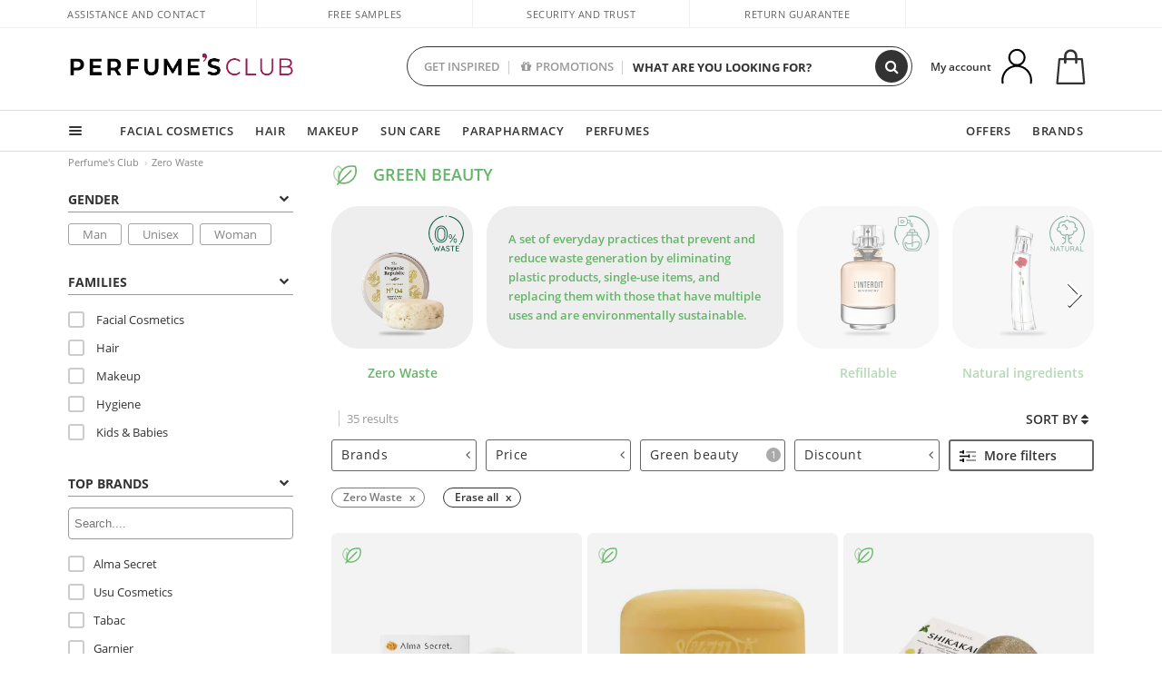

--- FILE ---
content_type: text/html; charset=utf-8
request_url: https://www.perfumesclub.no/en/zero-waste/t/
body_size: 86059
content:

<!DOCTYPE html>
<html lang="en">
<head prefix="og:http://ogp.me/ns#">
    <meta charset="utf-8" />
    <meta property="og:type" content="website" />
        <meta name="viewport" content="width=device-width, initial-scale=1.0" />
    <meta property='og:image' content='https://c.perfumesclub.com/social_no/facebook/logo-fcbk-no.png' /><meta property="og:url" content="https://www.perfumesclub.no" /><meta property='fb:app_id' content='656832541830072' />
    <script type="text/javascript">
        var variables = {
            CookieEstado: 'estadoV2',
            Mercado: 'no',
            Locale: 'nb-NO,nn-NO',
            Idioma: 'en',
            Dominio: '.perfumesclub.no',
            Subdominio: '',
            Moneda: 'NOK',
            Loggeado: 'False' === 'True',
            EsMovil: 'False' === 'True',
            EsAppWeb: 'False' === 'True',
            EsAndroid: 'False' === 'True',
            EsIOS: 'False' === 'True',
            AppWebVersion: 0,
            AsistenciaTelefonicaActiva: false,
            RecaptchaKey: '6LediUYUAAAAAJhEj4bM1DlRg8LbmxPA73qh1Q7L',
            EsBot: 'True' === 'True',
            EsTest: 'False' === 'True',
            FacebookPixelId: '817689695009275',
            TipoPagina: '',
            Ahora: '1769800448566.29',
            MarcaId: '',
            Oct8ne: {                
                ChatMarcaActivo: '' === 'true',
                ChatBotActivo: '' === 'true' || 'False' === 'True',
                LicenseLoreal: 'C91AA3A80A14D4A267514EE0C2A93AA7',
                LicenseSisley: 'F45519789982EC297ADF9C072272B550',
                LicenseGuerlain: 'DDA930EF9BC2DDB9E1151BF22AA8E9CF',
                LicenseChatBot: '80C09DCB5493E8647F70AD341E62FF8A',
                BaseUrl: '',
                Locale: '',
                ClienteOct8ne:  {
                    Id: '0',
                    MercadoId: '',
                    IdiomaId: '',
                    FechaAlta: '',
                    RecibirInfoTerceros: 'No',
                    FidNivel: '',
                    NombreCompleto: '',
                    Email: '',
                    FidMonedas: '',
                    FidPuntos: ''
                }
            },
            SwiperScriptCargado: false,
            CriteoActivo: 'False',
            EsInvitado: 'False' === 'True',
        };
        var dataLayer = [{'template':'Otras','device':'Desktop','userLogged':'0','RMKPagetype':'other','totalParaPixeles':0.0,'googleAdsConversionValue':0.0,'httpStatus':200,'infoLoreal':{'contieneLoreal':false},'pc_mercado':'no','pc_sessionStatus':'0','pc_statusUsr':'0','pc_retargetingProvider':'','PermiteCookiesAnaliticas':false,'PermiteCookiesMarketing':false,'GamaInactiva':false,'platform':'web','contentGroup4':'catálogo general'}, []];
        
        var impressions = {};
        
        var trackingMgrQueue = (function () {
            var arr = []; var pushEvent = null;
            arr.push = function () { Array.prototype.push.apply(this, arguments); if (pushEvent != null) pushEvent(); };
            arr.pushEvent = function (f) { pushEvent = f; };
            return arr;
        })();
        
    </script>

            <link rel="stylesheet" type="text/css" href="/Content/cssbundle-v2no?v=Hp8kzyT6DZ3SlilgR4iDHAF99qqtl6AtEEUOWQCyIUM1" />
        <script src="/bundles/scripts/?v=NzBPGFzYhYylkj3eCA0F688789zZKpH88YOgf7Vfg9E1"></script>

    <link rel="preconnect" href="https://c.perfumesclub.com" crossorigin>
    <link rel="dns-prefetch" href="https://fonts.gstatic.com">
    <link rel="dns-prefetch" href="https://i1.perfumesclub.com">
    <link rel="preload" href="/Content/Fonts/fontawesome-webfont.woff2" as="font" type="font/woff2" crossorigin>
    <link rel="icon" type="image/png" href="https://c.perfumesclub.com/images_web/favicon.png" />
    <link rel="icon" type="image/gif" href="https://c.perfumesclub.com/images_web/favicon.gif" />
    <link rel="icon" type="image/vnd.microsoft.icon" href="https://c.perfumesclub.com/images_web/favicon.ico" />
    <link rel="apple-touch-icon" sizes="120x120" href="https://c.perfumesclub.com/images_web/apple-touch-icon-120x120.png">
    <link rel="apple-touch-icon" sizes="152x152" href="https://c.perfumesclub.com/images_web/apple-touch-icon-152x152.png">
    <link rel="apple-touch-icon" sizes="167x167" href="https://c.perfumesclub.com/images_web/apple-touch-icon-167x167.png">
    <link rel="apple-touch-icon" sizes="180x180" href="https://c.perfumesclub.com/images_web/apple-touch-icon-180x180.png">
    <link rel="apple-touch-icon" href="https://c.perfumesclub.com/images_web/apple-touch-icon.png">

    
<link rel='alternate' hreflang='de-at' href="https://www.perfumesclub.at/de/zero-waste/t/" /><link rel='alternate' hreflang='en-au' href="https://au.perfumesclub.com/en/zero-waste/t/" /><link rel='alternate' hreflang='fr-be' href="https://www.perfumesclub.be/fr/zero-waste/t/" /><link rel='alternate' hreflang='en-ca' href="https://ca.perfumesclub.com/en/zero-waste/t/" /><link rel='alternate' hreflang='de-ch' href="https://www.perfumesclub.ch/de/zero-waste/t/" /><link rel='alternate' hreflang='de-de' href="https://www.parfumsclub.de/de/zero-waste/t/" /><link rel='alternate' hreflang='de' href="https://www.parfumsclub.de/de/zero-waste/t/" /><link rel='alternate' hreflang='es-es' href="https://www.perfumesclub.com/es/zero-waste/t/" /><link rel='alternate' hreflang='es' href="https://www.perfumesclub.com/es/zero-waste/t/" /><link rel='alternate' hreflang='fr-fr' href="https://www.perfumesclub.fr/fr/zero-waste/t/" /><link rel='alternate' hreflang='fr' href="https://www.perfumesclub.fr/fr/zero-waste/t/" /><link rel='alternate' hreflang='it' href="https://www.perfumesclub.it/it/zero-waste/t/" /><link rel='alternate' hreflang='ja' href="https://www.perfumesclub.jp/ja/zero-waste/t/" /><link rel='alternate' hreflang='lt' href="https://www.perfumesclub.lt/lt/zero-waste/t/" /><link rel='alternate' hreflang='lv' href="https://www.perfumesclub.lv/lv/zero-waste/t/" /><link rel='alternate' hreflang='es-mx' href="https://www.perfumesclub.com.mx/es/zero-waste/t/" /><link rel='alternate' hreflang='nl' href="https://www.perfumesclub.nl/nl/zero-waste/t/" /><link rel='alternate' hreflang='en-no' href="https://www.perfumesclub.no/en/zero-waste/t/" /><link rel='alternate' hreflang='en-nz' href="https://www.perfumesclub.co.nz/en/zero-waste/t/" /><link rel='alternate' hreflang='pl' href="https://www.perfumesclub.pl/pl/zero-waste/t/" /><link rel='alternate' hreflang='pt' href="https://www.perfumesclub.pt/pt/zero-waste/t/" /><link rel='alternate' hreflang='en-se' href="https://www.perfumesclub.se/en/zero-waste/t/" /><link rel='alternate' hreflang='sl' href="https://www.perfumesclub.si/sl/zero-waste/t/" /><link rel='alternate' hreflang='sk' href="https://www.perfumesclub.sk/sk/zero-waste/t/" /><link rel='alternate' hreflang='en-gb' href="https://www.perfumesclub.co.uk/en/zero-waste/t/" /><link rel='alternate' hreflang='en' href="https://www.perfumesclub.co.uk/en/zero-waste/t/" /><link rel='alternate' hreflang='en-us' href="https://www.perfumesclub.us/en/zero-waste/t/" />    
    <meta name="robots" content="noindex, nofollow" />

<meta name="condicionRobotsCanonical" content="Hay tag (excepto parafarmacia, orgánico, dermocosmética, covid) pero no hay familia o marca + sexo">
    <style type="text/css">
        a#btnToggleDescripcionExtendidaMovil {
            color: #df4987
        }

        @media only screen and (min-width: 1590px) {
            .container.latBanner {
                max-width: calc(100% + 30px);
                margin-left: -15px;
                margin-right: -15px
            }
        }

        @media only screen and (max-width: 767px) {
            #toTop {
                right: 4px;
            }
        }
    </style>

    <script type="text/javascript">
    $(document).ready(function () {
        $('[data-filter-value="Kérastase"]').hide();
    });
</script>

<style>
		body.es .productList .newToolTip.Ofertas, body.es #listPrices .help.nwhelp.nTextIcons.Ofertas, body.es .iconosN2022 .help.nwhelp.lastDesign.nTextIcons.Ofertas {background-color: transparent !important; border-color:transparent !important; color:transparent !important; text-indent: -9999px; background-image:url(https://c.perfumesclub.com/2026/tooltip/icon-10dto-sv.svg); background-repeat: no-repeat; background-size: 100% auto; background-position: center center; width:40px !important; height: 40px !important; top:60px !important}
		body.es #listPrices .help.nwhelp.nTextIcons.Ofertas {top:0 !important}
		body.es .iconosN2022 .help.nwhelp.lastDesign.nTextIcons.Ofertas {top:0px !important}
		body.es .iconosN2022 .help.nwhelp.lastDesign.nTextIcons.Ofertas:before {display:none !important}
	@media only screen and (min-width: 768px) {
		body.es #listPrices .help.nwhelp.nTextIcons.Ofertas {height: 20px !important; background-image:none !important}
		body.es #listPrices .help.nwhelp.nTextIcons.Ofertas:after {display: block; content: ''; position: absolute; top:-11px; left:0; width:40px; height: 40px; background-image:url(https://c.perfumesclub.com/2026/tooltip/icon-10dto-sv.svg); background-repeat: no-repeat; background-size: 100% auto; background-position: center center;}
	}
	@media only screen and (max-width: 767px) {
		body.es .productList .newToolTip.Ofertas {left:auto !important; right:0 !important; top:20.5% !important; transform: none !important}
		body.es .iconosN2022 .help.nwhelp.lastDesign.nTextIcons.Ofertas {position: absolute; top:50px !important; left:0 !important; right:0 !important}
		body.es .iconosN2022 .help.nwhelp.lastDesign.nTextIcons.Ofertas:after {display:none !important}
	}
</style>

<style>
		body.fr .productList .newToolTip.Ofertas, body.fr #listPrices .help.nwhelp.nTextIcons.Ofertas, body.fr .iconosN2022 .help.nwhelp.lastDesign.nTextIcons.Ofertas {background-color: transparent !important; border-color:transparent !important; color:transparent !important; text-indent: -9999px; background-image:url(https://c.perfumesclub.com/2026/tooltip/icon-10dto-sv.svg); background-repeat: no-repeat; background-size: 100% auto; background-position: center center; width:40px !important; height: 40px !important; top:60px !important}
		body.fr #listPrices .help.nwhelp.nTextIcons.Ofertas {top:0 !important}
		body.fr .iconosN2022 .help.nwhelp.lastDesign.nTextIcons.Ofertas {top:0px !important}
		body.fr .iconosN2022 .help.nwhelp.lastDesign.nTextIcons.Ofertas:before {display:none !important}
	@media only screen and (min-width: 768px) {
		body.fr #listPrices .help.nwhelp.nTextIcons.Ofertas {height: 20px !important; background-image:none !important}
		body.fr #listPrices .help.nwhelp.nTextIcons.Ofertas:after {display: block; content: ''; position: absolute; top:-11px; left:0; width:40px; height: 40px; background-image:url(https://c.perfumesclub.com/2026/tooltip/icon-10dto-sv.svg); background-repeat: no-repeat; background-size: 100% auto; background-position: center center;}
	}
	@media only screen and (max-width: 767px) {
		body.fr .productList .newToolTip.Ofertas {left:auto !important; right:0 !important; top:20.5% !important; transform: none !important}
		body.fr .iconosN2022 .help.nwhelp.lastDesign.nTextIcons.Ofertas {position: absolute; top:50px !important; left:0 !important; right:0 !important}
		body.fr .iconosN2022 .help.nwhelp.lastDesign.nTextIcons.Ofertas:after {display:none !important}
	}
</style>

<style>
		body.be .productList .newToolTip.Ofertas, body.be #listPrices .help.nwhelp.nTextIcons.Ofertas, body.be .iconosN2022 .help.nwhelp.lastDesign.nTextIcons.Ofertas {background-color: transparent !important; border-color:transparent !important; color:transparent !important; text-indent: -9999px; background-image:url(https://c.perfumesclub.com/2026/tooltip/icon-10dto-sv.svg); background-repeat: no-repeat; background-size: 100% auto; background-position: center center; width:40px !important; height: 40px !important; top:60px !important}
		body.be #listPrices .help.nwhelp.nTextIcons.Ofertas {top:0 !important}
		body.be .iconosN2022 .help.nwhelp.lastDesign.nTextIcons.Ofertas {top:0px !important}
		body.be .iconosN2022 .help.nwhelp.lastDesign.nTextIcons.Ofertas:before {display:none !important}
	@media only screen and (min-width: 768px) {
		body.be #listPrices .help.nwhelp.nTextIcons.Ofertas {height: 20px !important; background-image:none !important}
		body.be #listPrices .help.nwhelp.nTextIcons.Ofertas:after {display: block; content: ''; position: absolute; top:-11px; left:0; width:40px; height: 40px; background-image:url(https://c.perfumesclub.com/2026/tooltip/icon-10dto-sv.svg); background-repeat: no-repeat; background-size: 100% auto; background-position: center center;}
	}
	@media only screen and (max-width: 767px) {
		body.be .productList .newToolTip.Ofertas {left:auto !important; right:0 !important; top:20.5% !important; transform: none !important}
		body.be .iconosN2022 .help.nwhelp.lastDesign.nTextIcons.Ofertas {position: absolute; top:50px !important; left:0 !important; right:0 !important}
		body.be .iconosN2022 .help.nwhelp.lastDesign.nTextIcons.Ofertas:after {display:none !important}
	}
</style>

<style>
		body.pt .productList .newToolTip.Ofertas, body.pt #listPrices .help.nwhelp.nTextIcons.Ofertas, body.pt .iconosN2022 .help.nwhelp.lastDesign.nTextIcons.Ofertas {background-color: transparent !important; border-color:transparent !important; color:transparent !important; text-indent: -9999px; background-image:url(https://c.perfumesclub.com/2026/tooltip/icon-10dto-sv.svg); background-repeat: no-repeat; background-size: 100% auto; background-position: center center; width:40px !important; height: 40px !important; top:60px !important}
		body.pt #listPrices .help.nwhelp.nTextIcons.Ofertas {top:0 !important}
		body.pt .iconosN2022 .help.nwhelp.lastDesign.nTextIcons.Ofertas {top:0px !important}
		body.pt .iconosN2022 .help.nwhelp.lastDesign.nTextIcons.Ofertas:before {display:none !important}
	@media only screen and (min-width: 768px) {
		body.pt #listPrices .help.nwhelp.nTextIcons.Ofertas {height: 20px !important; background-image:none !important}
		body.pt #listPrices .help.nwhelp.nTextIcons.Ofertas:after {display: block; content: ''; position: absolute; top:-11px; left:0; width:40px; height: 40px; background-image:url(https://c.perfumesclub.com/2026/tooltip/icon-10dto-sv.svg); background-repeat: no-repeat; background-size: 100% auto; background-position: center center;}
	}
	@media only screen and (max-width: 767px) {
		body.pt .productList .newToolTip.Ofertas {left:auto !important; right:0 !important; top:20.5% !important; transform: none !important}
		body.pt .iconosN2022 .help.nwhelp.lastDesign.nTextIcons.Ofertas {position: absolute; top:50px !important; left:0 !important; right:0 !important}
		body.pt .iconosN2022 .help.nwhelp.lastDesign.nTextIcons.Ofertas:after {display:none !important}
	}
</style>

<style>
		body.de .productList .newToolTip.Ofertas, body.de #listPrices .help.nwhelp.nTextIcons.Ofertas, body.de .iconosN2022 .help.nwhelp.lastDesign.nTextIcons.Ofertas {background-color: transparent !important; border-color:transparent !important; color:transparent !important; text-indent: -9999px; background-image:url(https://c.perfumesclub.com/2026/tooltip/icon-10dto-sv.svg); background-repeat: no-repeat; background-size: 100% auto; background-position: center center; width:40px !important; height: 40px !important; top:60px !important}
		body.de #listPrices .help.nwhelp.nTextIcons.Ofertas {top:0 !important}
		body.de .iconosN2022 .help.nwhelp.lastDesign.nTextIcons.Ofertas {top:0px !important}
		body.de .iconosN2022 .help.nwhelp.lastDesign.nTextIcons.Ofertas:before {display:none !important}
	@media only screen and (min-width: 768px) {
		body.de #listPrices .help.nwhelp.nTextIcons.Ofertas {height: 20px !important; background-image:none !important}
		body.de #listPrices .help.nwhelp.nTextIcons.Ofertas:after {display: block; content: ''; position: absolute; top:-11px; left:0; width:40px; height: 40px; background-image:url(https://c.perfumesclub.com/2026/tooltip/icon-10dto-sv.svg); background-repeat: no-repeat; background-size: 100% auto; background-position: center center;}
	}
	@media only screen and (max-width: 767px) {
		body.de .productList .newToolTip.Ofertas {left:auto !important; right:0 !important; top:20.5% !important; transform: none !important}
		body.de .iconosN2022 .help.nwhelp.lastDesign.nTextIcons.Ofertas {position: absolute; top:50px !important; left:0 !important; right:0 !important}
		body.de .iconosN2022 .help.nwhelp.lastDesign.nTextIcons.Ofertas:after {display:none !important}
	}
</style>

<style>
		body.at .productList .newToolTip.Ofertas, body.at #listPrices .help.nwhelp.nTextIcons.Ofertas, body.at .iconosN2022 .help.nwhelp.lastDesign.nTextIcons.Ofertas {background-color: transparent !important; border-color:transparent !important; color:transparent !important; text-indent: -9999px; background-image:url(https://c.perfumesclub.com/2026/tooltip/icon-10dto-sv.svg); background-repeat: no-repeat; background-size: 100% auto; background-position: center center; width:40px !important; height: 40px !important; top:60px !important}
		body.at #listPrices .help.nwhelp.nTextIcons.Ofertas {top:0 !important}
		body.at .iconosN2022 .help.nwhelp.lastDesign.nTextIcons.Ofertas {top:0px !important}
		body.at .iconosN2022 .help.nwhelp.lastDesign.nTextIcons.Ofertas:before {display:none !important}
	@media only screen and (min-width: 768px) {
		body.at #listPrices .help.nwhelp.nTextIcons.Ofertas {height: 20px !important; background-image:none !important}
		body.at #listPrices .help.nwhelp.nTextIcons.Ofertas:after {display: block; content: ''; position: absolute; top:-11px; left:0; width:40px; height: 40px; background-image:url(https://c.perfumesclub.com/2026/tooltip/icon-10dto-sv.svg); background-repeat: no-repeat; background-size: 100% auto; background-position: center center;}
	}
	@media only screen and (max-width: 767px) {
		body.at .productList .newToolTip.Ofertas {left:auto !important; right:0 !important; top:20.5% !important; transform: none !important}
		body.at .iconosN2022 .help.nwhelp.lastDesign.nTextIcons.Ofertas {position: absolute; top:50px !important; left:0 !important; right:0 !important}
		body.at .iconosN2022 .help.nwhelp.lastDesign.nTextIcons.Ofertas:after {display:none !important}
	}
</style>

<style>
		body.uk .productList .newToolTip.Ofertas, body.uk #listPrices .help.nwhelp.nTextIcons.Ofertas, body.uk .iconosN2022 .help.nwhelp.lastDesign.nTextIcons.Ofertas {background-color: transparent !important; border-color:transparent !important; color:transparent !important; text-indent: -9999px; background-image:url(https://c.perfumesclub.com/2026/tooltip/icon-10dto-sv.svg); background-repeat: no-repeat; background-size: 100% auto; background-position: center center; width:40px !important; height: 40px !important; top:60px !important}
		body.uk #listPrices .help.nwhelp.nTextIcons.Ofertas {top:0 !important}
		body.uk .iconosN2022 .help.nwhelp.lastDesign.nTextIcons.Ofertas {top:0px !important}
		body.uk .iconosN2022 .help.nwhelp.lastDesign.nTextIcons.Ofertas:before {display:none !important}
	@media only screen and (min-width: 768px) {
		body.uk #listPrices .help.nwhelp.nTextIcons.Ofertas {height: 20px !important; background-image:none !important}
		body.uk #listPrices .help.nwhelp.nTextIcons.Ofertas:after {display: block; content: ''; position: absolute; top:-11px; left:0; width:40px; height: 40px; background-image:url(https://c.perfumesclub.com/2026/tooltip/icon-10dto-sv.svg); background-repeat: no-repeat; background-size: 100% auto; background-position: center center;}
	}
	@media only screen and (max-width: 767px) {
		body.uk .productList .newToolTip.Ofertas {left:auto !important; right:0 !important; top:20.5% !important; transform: none !important}
		body.uk .iconosN2022 .help.nwhelp.lastDesign.nTextIcons.Ofertas {position: absolute; top:50px !important; left:0 !important; right:0 !important}
		body.uk .iconosN2022 .help.nwhelp.lastDesign.nTextIcons.Ofertas:after {display:none !important}
	}
</style>

<style>
		body.nl .productList .newToolTip.Ofertas, body.nl #listPrices .help.nwhelp.nTextIcons.Ofertas, body.nl .iconosN2022 .help.nwhelp.lastDesign.nTextIcons.Ofertas {background-color: transparent !important; border-color:transparent !important; color:transparent !important; text-indent: -9999px; background-image:url(https://c.perfumesclub.com/2026/tooltip/icon-10dto-sv.svg); background-repeat: no-repeat; background-size: 100% auto; background-position: center center; width:40px !important; height: 40px !important; top:60px !important}
		body.nl #listPrices .help.nwhelp.nTextIcons.Ofertas {top:0 !important}
		body.nl .iconosN2022 .help.nwhelp.lastDesign.nTextIcons.Ofertas {top:0px !important}
		body.nl .iconosN2022 .help.nwhelp.lastDesign.nTextIcons.Ofertas:before {display:none !important}
	@media only screen and (min-width: 768px) {
		body.nl #listPrices .help.nwhelp.nTextIcons.Ofertas {height: 20px !important; background-image:none !important}
		body.nl #listPrices .help.nwhelp.nTextIcons.Ofertas:after {display: block; content: ''; position: absolute; top:-11px; left:0; width:40px; height: 40px; background-image:url(https://c.perfumesclub.com/2026/tooltip/icon-10dto-sv.svg); background-repeat: no-repeat; background-size: 100% auto; background-position: center center;}
	}
	@media only screen and (max-width: 767px) {
		body.nl .productList .newToolTip.Ofertas {left:auto !important; right:0 !important; top:20.5% !important; transform: none !important}
		body.nl .iconosN2022 .help.nwhelp.lastDesign.nTextIcons.Ofertas {position: absolute; top:50px !important; left:0 !important; right:0 !important}
		body.nl .iconosN2022 .help.nwhelp.lastDesign.nTextIcons.Ofertas:after {display:none !important}
	}
</style>

<style>
		body.it .productList .newToolTip.Ofertas, body.it #listPrices .help.nwhelp.nTextIcons.Ofertas, body.it .iconosN2022 .help.nwhelp.lastDesign.nTextIcons.Ofertas {background-color: transparent !important; border-color:transparent !important; color:transparent !important; text-indent: -9999px; background-image:url(https://c.perfumesclub.com/2026/tooltip/icon-10dto-sv.svg); background-repeat: no-repeat; background-size: 100% auto; background-position: center center; width:40px !important; height: 40px !important; top:60px !important}
		body.it #listPrices .help.nwhelp.nTextIcons.Ofertas {top:0 !important}
		body.it .iconosN2022 .help.nwhelp.lastDesign.nTextIcons.Ofertas {top:0px !important}
		body.it .iconosN2022 .help.nwhelp.lastDesign.nTextIcons.Ofertas:before {display:none !important}
	@media only screen and (min-width: 768px) {
		body.it #listPrices .help.nwhelp.nTextIcons.Ofertas {height: 20px !important; background-image:none !important}
		body.it #listPrices .help.nwhelp.nTextIcons.Ofertas:after {display: block; content: ''; position: absolute; top:-11px; left:0; width:40px; height: 40px; background-image:url(https://c.perfumesclub.com/2026/tooltip/icon-10dto-sv.svg); background-repeat: no-repeat; background-size: 100% auto; background-position: center center;}
	}
	@media only screen and (max-width: 767px) {
		body.it .productList .newToolTip.Ofertas {left:auto !important; right:0 !important; top:20.5% !important; transform: none !important}
		body.it .iconosN2022 .help.nwhelp.lastDesign.nTextIcons.Ofertas {position: absolute; top:50px !important; left:0 !important; right:0 !important}
		body.it .iconosN2022 .help.nwhelp.lastDesign.nTextIcons.Ofertas:after {display:none !important}
	}
</style>




<style>



/*En Perfil.css*/
@media only screen and (min-width: 768px) {
	#cuentaContainer .productList.gamas a.newStyle {z-index:5; mix-blend-mode: multiply; padding: 0 12px}
	#listadoArticulos.hacte .productList.gamas {height: 350px !important}
	#listadoArticulos.hacte .productList.gamas:hover {-webkit-box-shadow: none;-moz-box-shadow: none;box-shadow: none;}
	#DinamicoPerfil .newOrderList {margin-bottom: 12px}
}


@media only screen and (max-width: 767px) {
.productListSimple.patrocinado::after {top:0 !important}
	/*Esto es necesario para evitar saltos???*/
	body {width: 100%; max-width: 100%; overflow-x: hidden}
}
	
	

.container.mar-t-3x.bLBlock{display:none;} /*Ocultar Título mosaico pdps*/
.container-title-flowbox{display:none;} /*Comentar cuando haya mosaico de marca*/
#divPromotedBanners {padding-bottom:30px}
	
	@media only screen and (min-width: 1192px) and (max-width: 1399px) {
		.photo img.miniZoom {width:60px}
}
	
	
	body .productList .newToolTip.OfertaEspecial, body .help.nwhelp.nTextIcons.OfertaEspecial, body .productListSimple.pintadoRelacionados .help.OfertaEspecial, body .productListSimple .newToolTip.OfertaEspecial, body .iconosN2022 .help.nwhelp.lastDesign.nTextIcons.OfertaEspecial {border-color:#333 !important; background-color: #333 !important; color:#fff !important}
	

body.esApp .tooltip > .tooltip-inner a.ttAFidelizacion, body.esApp a.ttAFidelizacion, body.esApp .ttAFidelizacion {display:none !important; height:0; opacity:0}
	
body.us #RegistroFooter, body.us a.buyProduct, body.us .contPlusLess, body.us .contButtons, body.us #miniCarrito, body.us .packsNDbut, body.us .buyMini, body.us #buyScrollButton {display:none !important; opacity: 0 !important; height: 0 !important; width: 0 !important}

	
@media only screen and (min-width: 768px) {
    #FiltroForm .arrow-custom-l.swiper-button-prev:hover, #FiltroForm .arrow-custom-r.swiper-button-next:hover {
        background-color: #ffffff70;filter:none!important
    }
}
	
	@media only screen and (min-width: 992px) and (max-width: 1191px) {
		body.nl #divHeader .nav > .mainLink.dontMissThis {display: none !important}
	}

	
	
/*parche logo CH - borrar en subida de web*/
body.ch:not(.fixedSearch).darkBackground #logo{background-image: url(https://c.perfumesclub.com/nw/logo_perfumesclub_hal_2024.png);}	

	


/*Icono buscador tablet*/
@supports (-webkit-touch-callout: none) {
	@media only screen and (min-width: 768px) and (max-width: 1091px) {
		#searchForm button .fa {right: 8px}
		#searchForm.large button .fa {right: auto}
	}
}


body:not(.esApp).darkBackground #newSearch, body:not(.esApp).normalBackground #newSearch {display: none}

	
	/*Rebajas*/
	.maxX .nMOfertas.nMRebajas, body .mm-listview li.specialLMobile .linkBF2022.nMRebajas {background-color: transparent !important;}

	
	 body .maxX .nMOfertas.nMRebajas, body .mm-listview li.specialLMobile .linkBF2022.nMRebajas {
            font-weight: 800 !important;
            background: linear-gradient(
                120deg,
                #cef0c5, #fea2f1, #ff7547, #8aade6, #acddcb
            );
            background-size: 200% 100%;
            -webkit-background-clip: text;
            -webkit-text-fill-color: transparent;
            background-clip: text;
            animation: rainbow 8s linear infinite;
        }

        @keyframes rainbow {
            0% {background-position: 0% 50%;}
            100% {background-position: 200% 50%;}
        }
	@media only screen and (max-width: 767px) {
		body .mm-listview li.specialLMobile .linkBF2022.nMRebajas {letter-spacing: 0.5px}
	}
	

	
	@media only screen and (max-width: 1091px) {
		.maxX .nMOfertas.nMRebajas:after {display: none !important}
	}
	@media only screen and (max-width: 1399px) {
		body.de .maxX .nMOfertas.nMRebajas:after, body.at .maxX .nMOfertas.nMRebajas:after {display: none !important}
	}


	
body.familia2-94100 a:first-of-type.selectFamModi, body.familia2-94400 a:nth-of-type(3n-1).selectFamModi, body.familia2-94200 a:nth-of-type(3n).selectFamModi, body.familia2-94300 a:nth-of-type(4n).selectFamModi, a.selectFamModi.selected, a:hover.selectFamModi, .promoList a.filtrar.selected {opacity:1}


@media only screen and (min-width: 768px) and (max-width: 1191px) {

/*Eliminar con nuevo menú*/

	.position-static .mainLink.nav-right.specialMainLink {display:none !important}
}

body .productList .newToolTip.OfertaEspecial, body .help.nwhelp.nTextIcons.OfertaEspecial, body .productListSimple.pintadoRelacionados .help.OfertaEspecial, body .productListSimple .newToolTip.OfertaEspecial, body .iconosN2022 .help.nwhelp.lastDesign.nTextIcons.OfertaEspecial {border-color:#782450 !important; background-color:#782450 !important; color:#fff !important}

body .productList .newToolTip.Promo1, body .help.nwhelp.nTextIcons.Promo1, body .productListSimple.pintadoRelacionados .help.Promo1, body .productListSimple .newToolTip.Promo1, body .iconosN2022 .help.nwhelp.lastDesign.nTextIcons.Promo1{border-color:#782450 !important; background-color:#782450 !important; color:#fff !important}
	
body .productList .newToolTip.Promo2, body .help.nwhelp.nTextIcons.Promo2, body .productListSimple.pintadoRelacionados .help.Promo2, body .productListSimple .newToolTip.Promo2, body .iconosN2022 .help.nwhelp.lastDesign.nTextIcons.Promo2{border-color:#782450 !important; background-color:#782450 !important; color:#fff !important}
	
	
</style>


    

    
    <script type="text/javascript">
        function gtag() { dataLayer.push(arguments); }
        
        gtag('consent', 'default', {
            'ad_storage': 'denied',
            'ad_user_data': 'denied',
            'ad_personalization': 'denied',
            'analytics_storage': 'denied'
        });
        function GTMConsentUpdate(consentMarketing, consentAnalytics) {
            gtag('consent', 'update', {
                'ad_storage': consentMarketing,
                'ad_user_data': consentMarketing,
                'ad_personalization': consentMarketing,
                'analytics_storage': consentAnalytics
            });
        }

        var cookieMarketing = GetCookieMultiValue("PreferenciasCookies", "PermiteMarketing");
        var cookieAnalytics = GetCookieMultiValue("PreferenciasCookies", "PermiteAnaliticas");
        var permisoMarketing = ''; var permisoAnalytics = '';
        if (cookieMarketing !== "") {
            if (cookieMarketing === "true") permisoMarketing = "granted";
            else permisoMarketing = "denied";
        }
        if (cookieAnalytics !== "") {
            if (cookieAnalytics === "true") permisoAnalytics = "granted";
            else permisoAnalytics = "denied";
        }
        
        if (permisoMarketing != "" && permisoAnalytics != "")
            GTMConsentUpdate(permisoMarketing, permisoAnalytics);

        var consent = '';
        if (cookieAnalytics === "true") {
            consent = "stats";
        }
        if (cookieMarketing === "true") {
            if (consent != "") consent += ",marketing";
            else consent = "marketing";
        }
        dataLayer.push({
            'event': "cookie_consent",
            'info_consent': consent
        });

        //window.addEventListener("AsyncScriptCargado", function (event) {
        //    switch (event.detail.Nombre) {
        //        case "TuNombreDeScript": break;
        //        default: console.warn(`Script desconocido cargado: ${event.detail.Nombre}`); break;
        //    }
        //});
    </script>

    

</head>

<body class="no tag-749796898">
    

        




<div id="divHeader" class="cbp-af-header">
    <div class="headerShrink">
        <div class="container font-11">
            <div class="row newTopLine">
                <div class="col-md">
                    
                    <a href="/en/supportcentre/" class="hack">
                        Assistance and Contact
                    </a>
                </div>
                

                

                <div class="col-md text-center"><span>Free samples</span></div>
                

                <div class="col-md text-center"><span>Security and trust</span></div>
                
                

                <div class="col-md text-center d-md-none d-lg-block">
                    <span><a href="/en/supportcentre/?p=200128460" class="hack ofuscado pad-0x">Return guarantee</a></span>
                </div>
                <div class="col-md text-right">
                    <span><em class="onlyUK">Delivery in 8-10 days</em><em class="onlyEU">Delivery in 5-9 days</em><em class="onlyUS d-none">Delivery in 6-15 days</em><em class="onlyCA d-none">Delivery in 7-10 days</em><em class="onlyAU d-none">Delivery in 9-11 days</em><em class="onlyNZ d-none">Delivery in 12-14 days</em><em class="onlyNO d-none">Delivery in 8-10 days</em><em class="onlySE">Delivery in 4-7 days</em></span>
                    
                    
                </div>
            </div>
        </div>
    </div>
    <div class="container back-white">
        <div class="row pad-t-05x pad-b-05x headerLogoContainer">
            <div class="col-md-4 col-lg-3" id="divLogo">
                <a id="logo" href="https://www.perfumesclub.no/">
                    <img src="https://c.perfumesclub.com/nw/logo_perfumesclub.png" alt="Beauty Products: Perfumes, Cosmetics, Hair Salon, Makeup, Sunglasses" width="297" height="73">
                    
                </a>
            </div>
            <div class="col-lg-2 hidden-md-down text-right">
                <div class="bannerTop">
                    

                    
                    

                    
                    
                    
                </div>
            </div>
            <div class="col-md-6 col-lg-4 col-xl-4 searchAndtel" id="newSearchES">

                
                
                <form id="searchForm">
                    <label for="buscar" class="sr-only">Search</label>
                    <input id="buscar" type="text" placeholder="WHAT ARE YOU LOOKING FOR?" name="buscar" value="" autocomplete="off">
                    <input id="origenBusqueda" name="Origen" type="hidden" value="default" />
                    
                    
                    <button id="buscarSubmit" type="submit" aria-label="Search"><i class="fa fa-search" aria-hidden="true"></i></button>
                </form>


                <div class="bSearchH" id="bSearchH"></div>
<div id="inspiracion" class="inspiracion"> <span onClick="location.href='/en/perfumesclub-services/'">GET INSPIRED</span>
  <div id="inspiracionOpen" class="inspiracionOpen" style="display:none">
    <div class="contentAll">
      <div class="contentAllInspPrin">
        <div class="row">
          <div class="col-3"> <a href="/en/gifts-for-her/e/" class="GTMEventGA" data-eventcat="buscador-inspirate" data-eventact="regalos-para-ella"> <img src="https://c.perfumesclub.com/nw/tarjetas/regalosparaella-222x260.jpg" alt="Gifts for HER" >
              Gifts for<br><strong>HER</strong></a></div>
          <div class="col-3"> <a href="/en/bargains/e/" class="GTMEventGA" data-eventcat="buscador-inspirate" data-eventact="outlet"> <img src="https://c.perfumesclub.com/nw/tarjetas/outlet-222x260-2025.jpg" alt="Outlet">
              Best prices<br><strong>OUTLET</strong></a></div>
          <div class="col-3"> <a href="/en/offers/e/" class="GTMEventGA" data-eventcat="buscador-inspirate" data-eventact="ofertas"> <img src="https://c.perfumesclub.com/nw/tarjetas/ofertas-222x260.jpg" alt="Special OFFERS">
              Special<br><strong>OFFERS</strong></a></div>
          <div class="col-3"> <a href="/en/gifts-for-him/e/" class="GTMEventGA" data-eventcat="buscador-inspirate" data-eventact="regalos-para-el"> <img src="https://c.perfumesclub.com/nw/tarjetas/tarjeta-regalosparael-222x260.jpg.jpg" alt="Gifts for HIM">
              Gifts for<br><strong>HIM</strong></a></div>
        </div>
      </div>
      <div class="contentAllInspSec">
        <div class="mar-b-1x font-w-600 op-06">And also...</div>
           <a href="/en/man/home/" class="GTMEventGA" data-eventcat="buscador-inspirate" data-eventact="hombre">All for men</a>
           <a href="/en/trip/home/" class="GTMEventGA" data-eventcat="buscador-inspirate" data-eventact="tallas-viaje">Travel sized</a>
           <a href="/en/k-beauty/home/" class="GTMEventGA" data-eventcat="buscador-inspirate" data-eventact="cosmetica-coreana">K-Beauty</a>
            <a href="/en/supplements/home/" class="GTMEventGA" data-eventcat="buscador-inspirate" data-eventact="vitaminas">Vitamins & Supplements</a>
              <a href="/en/moms-babies/home/" class="GTMEventGA" data-eventcat="buscador-inspirate" data-eventact="mamas">Moms and babies</a>
            <a href="/en/erotica/home/" class="GTMEventGA" data-eventcat="buscador-inspirate" data-eventact="erotica">Erotic Universe</a>
           <a href="/en/organic/t/" class="GTMEventGA" data-eventcat="buscador-inspirate" data-eventact="green-beauty">Green Beauty</a>
          <a href="/en/eyewear/f/" class="GTMEventGA" data-eventcat="buscador-inspirate" data-eventact="gafas-de-sol">Eyewear</a>
          <!--<a href="/en/sun-care/f/" class="GTMEventGA" data-eventcat="buscador-inspirate" data-eventact="solares">Sun Care</a>-->
          <a href="/en/promo9/e/" class="GTMEventGA" data-eventcat="buscador-inspirate" data-eventact="virales">Viral products</a>
          <a href="/en/vegan/t/" class="GTMEventGA" data-eventcat="buscador-inspirate" data-eventact="green-beauty-vegano">Vegan products</a>
          <a href="/en/gifts-for-her/e/" class="GTMEventGA" data-eventcat="buscador-inspirate" data-eventact="regalos-ella">Gifts for HER</a>
          <a href="/en/gifts-for-him/e/" class="GTMEventGA" data-eventcat="buscador-inspirate" data-eventact="regalos-el">Gifts for HIM</a>
        </div>
    </div>
  </div>
</div>
<div id="promosearch" class="promosearch">
		<span onClick="location.href='/en/offers_bargains_ofertaespecial/e/'"><i class="fa fa-gift" aria-hidden="true" style="margin-right: 5px"></i>PROMOTIONS</span>
		<div id="promosearchOpen" class="promosearchOpen" style="display:none">
			<div class="contentAll">
				<div class="contentAllInspPrin imgFullCircle">
					<div class="row">
						<div class="col-4">
							<a href="/en/packs/" class="GTMEventGA" data-eventcat="buscador-promociones" data-eventact="packs-descuento">
								<div style="background-color: #cdcfa7"><img src="https://c.perfumesclub.com/nw/promo-search-3.png" alt="Discount Packs" /></div>
								Discount<br /><strong>PACKS</strong>
							</a>
						</div>
						<div class="col-4">
							<a href="/en/gifts/" class="GTMEventGA" data-eventcat="buscador-promociones" data-eventact="regalos-por-compra">
								<div style="background-color: #a6d0cc"><img src="https://c.perfumesclub.com/nw/promo-search-4.png" alt="Gifts with purchases" /></div>
								Gifts with<br /><strong>PURCHASES</strong>
							</a>
						</div>
						<div class="col-4">
							<a href="/en/offers/e/" class="GTMEventGA" data-eventcat="buscador-promociones" data-eventact="promocion-semanal">
								<div style="background-color: #d0a6aa"><img src="https://c.perfumesclub.com/nw/promo-search-2.png" alt="Weekly promotion" /></div>
								Weekly<br /><strong>PROMOTION</strong>
							</a>
						</div>
					</div>
				</div>
			</div>
		</div>
	</div>
<script type="text/javascript">
	var inspiracionOpenTimeout, promosearchOpenTimeout;
	$("#inspiracion").hover(
		function () {
			setTimeout(function () { $('#newSearchES').addClass('deactive'); }, 100);
			inspiracionOpenTimeout = setTimeout(function () { $('#inspiracionOpen').fadeIn(); }, 100);
			$('.cortina').addClass('mostrar');
			$("#promosearchOpen").hide();
		},
		function () {
			clearTimeout(inspiracionOpenTimeout);
			$("#inspiracionOpen").hide();
			setTimeout(function () { $('#newSearchES').removeClass('deactive'); }, 100);
			$('.cortina').removeClass('mostrar');
		}
	);
	$("#promosearch").hover(
		function () {
			setTimeout(function () { $('#newSearchES').addClass('deactive'); }, 100);
			promosearchOpenTimeout = setTimeout(function () { $('#promosearchOpen').fadeIn(); }, 100);
			$('.cortina').addClass('mostrar');
			$("#inspiracionOpen").hide();
		},
		function () {
			clearTimeout(promosearchOpenTimeout);
			$("#promosearchOpen").hide();
			setTimeout(function () { $('#newSearchES').removeClass('deactive'); }, 100);
			$('.cortina').removeClass('mostrar');
		}
	);
	$("#searchForm input").hover(
		function () {
			setTimeout(function () { $('#newSearchES').addClass('deactive'); }, 100);
			$('.cortina').addClass('mostrar');
			$("#inspiracionOpen").hide();
			$("#promosearchOpen").hide();
		},
		function () {
			setTimeout(function () { $('#newSearchES').removeClass('deactive'); }, 100);
			$('.cortina').removeClass('mostrar');
		}
	);
</script>
                


            </div>
            <div class="col-md-2 col-lg-3 col-xl-3 mar-t-05x nSB">

                
                <div id="dropdownEffect"></div>

                
                <div id="miniCarrito">
                    <div id="basketTop" class="text-center">
                        <a data-href="/en/shoppingcart/review/" class="ofuscado">
                            <img src="https://c.perfumesclub.com/nw/menudrop/basket-.svg" class="s-bag newBasket" width="40" height="48" alt="My cart">
                        </a>
                        
                    </div>
                </div>

                
                <div id="personalInfo">
                    <div class="topProfile">
                            <span class="myAccount">My account</span>
                        <a href="/en/account/perfilinicio/?destino=menuLCuenta">
                            <img id="topProfileFoto" src="https://c.perfumesclub.com/nw/menudrop/face-.svg" loading="lazy" width="44" height="44" alt="perfil-profile" />
                        <div class="loginRec" id="loginRec">
                            Login / Registration
                            <div class="triangleDD"></div>
                        </div>
                        </a>
                    </div>
                    <div id="infoOpen" style="display:none">
                        <div class="triangleDD"></div>
                        <div id="infoOpenContainer">
                            <div id="infoLogin" class="row">
                                <div class="col-3 align-self-center"><img src="https://c.perfumesclub.com/nw/menudrop/face-.svg" loading="lazy" alt="perfil-profile" /></div>
                                <div class="col-9 align-self-center">
                                    <div class="line-h-1-25 d-inline-block toMove1">
                                        <div class="font-w-600 text-uppercase font-13">Hi</div>
                                        <div class="font-12 op-06 pad-R-6">Enter and discover a world of beauty</div>
                                    </div>
                                </div>
                            </div>
                            <div id="infoLoginButtons">
                                <a id="btnLogin" href="/en/account/login/" class="GTMMenuDesplegable">Log in</a>
                                <a id="btnRegistrarse" href="/en/account/login/?reg=1" class="GTMMenuDesplegable">Register</a>
                            </div>
                            <a href="/en/account/perfilinicio/?destino=menuLCuenta" class="GTMMenuDesplegable">
                                <div id="infoLogged" style="display:none" class="row">
                                    <div class="col-3 align-self-center"><img id="infoFoto" src="https://c.perfumesclub.com/nw/menudrop/face-.svg" loading="lazy" alt="perfil-profile" /></div>
                                    <div class="col-9 align-self-center">
                                        <div class="line-h-1-25 d-inline-block toMove1">
                                            <div class="font-w-600 text-uppercase font-13 pad-R-6">Hi, <span id="infoNombre"></span></div>
                                        </div>
                                    </div>
                                </div>
                            </a>
                            <div id="infoMainB">
                                <a href="/en/account/perfilinicio/?destino=menuLPedidos" class="GTMMenuDesplegable">
                                    <img src="https://c.perfumesclub.com/nw/menudrop/pedidos.svg" loading="lazy" alt="My orders" />
                                    <div class="line-h-1-25">
                                        <div class="font-w-600 text-uppercase font-13 GTMMenuDesplegableText">My orders</div>
                                        <div class="font-12 op-075">All your orders for inquiries</div>
                                    </div>
                                </a>
                                <a href="/en/account/perfilinicio/?destino=menuLCuenta" class="GTMMenuDesplegable">
                                    <img src="https://c.perfumesclub.com/nw/menudrop/cuenta.svg" loading="lazy" alt="My account" />
                                    <div class="line-h-1-25">
                                        <div class="font-w-600 text-uppercase font-13 GTMMenuDesplegableText">My account</div>
                                        <div class="font-12 op-075">Personal data, addresses, payments</div>
                                    </div>
                                </a>

                                <a href="/en/account/perfilinicio/?destino=menuLRepetirCompra" class="GTMMenuDesplegable">
                                    <img src="https://c.perfumesclub.com/nw/menudrop/loquiero.svg" loading="lazy" alt="I want it again" />
                                    <div class="line-h-1-25">
                                        <div class="font-w-600 text-uppercase font-13 GTMMenuDesplegableText">I want it again</div>
                                        <div class="font-12 op-075">Buy again with 1 click</div>
                                    </div>
                                </a>
                                    <a href="/en/account/perfilinicio/?destino=menuLFav" class="GTMMenuDesplegable">
                                        <img src="https://c.perfumesclub.com/nw/menudrop/wishlist.svg" loading="lazy" alt="My wishlists" />
                                        <div class="line-h-1-25">
                                            <div class="font-w-600 text-uppercase font-13 GTMMenuDesplegableText">My wishlists</div>
                                            <div class="font-12 op-075">All your wishlists</div>
                                        </div>
                                    </a>
                                <a href="/en/account/perfilinicio/?destino=menuLBonos" class="GTMMenuDesplegable bonosToHide">
                                    <img src="https://c.perfumesclub.com/nw/menudrop/bonos-.svg" loading="lazy" alt="Discount vouchers" />
                                    <div class="line-h-1-25">
                                        <div class="font-w-600 text-uppercase font-13 GTMMenuDesplegableText">Discount vouchers</div>
                                        <div class="font-12 op-075">Your discount vouchers available</div>
                                    </div>
                                </a>
                            </div>
                            <div id="infosecB">
                                <a id="perfilBellezaLink" href="/en/account/perfilinicio/?destino=btnPerfilBelleza" class="GTMMenuDesplegable">
                                    <img src="https://c.perfumesclub.com/nw/menudrop/perfil.svg" loading="lazy" alt="Beauty Profile" />
                                    <div class="line-h-1-25">
                                        <div class="font-w-600 text-uppercase font-13 GTMMenuDesplegableText">Beauty Profile</div>
                                        <div class="font-12 op-075">Customize preferences and needs</div>
                                    </div>
                                    <div class="completeProfile" data-toggle="tooltip" data-placement="top" title="Complete your beauty profile!"><i class="fa fa-info" aria-hidden="true"></i></div>
                                </a>
                                
                                
                            </div>
                            <div class="infoDisconect" style="display:none">
                                <a href="/en/account/disconnect/" class="menDisconnet GTMMenuDesplegable">Logout <i class="fa fa-sign-out" aria-hidden="true"></i></a>
                            </div>
                        </div>
                    </div>
                </div>
                

                
                

                

            </div>
        </div>
    </div>

    <div class="container-fluid">
        <div class="row flex-column-reverse">
            
            <div class="new-menu-level-1 col-12">
                <div class="container position-static">
                    <div class="row position-static">
                        <div class="nav col-12 ">
                            <div class="mainLink comprar">
                                
                                <div class="cortina"></div>
                                <nav class="navbar navbar-expand-md pad-0x">
                                    <div class="navbar-collapse" id="newMenu">
                                        <div class="navbar-nav">
                                            <div class="nav-item dropdown">
                                                <a class="nav-link dropdown-toggle" id="navbarDropdownMenuLink" data-toggle="dropdown" aria-haspopup="true" aria-expanded="false"><div class="hambur"></div></a>
                                                <ul class="dropdown-menu linkList level1 row" aria-labelledby="navbarDropdownMenuLink">
                                                    
                                                            <li class="dropdown-submenu">

            <a  class="mLink mainLinkEffect GTMMainMenu dropdown-item dropdown-toggle con-h mob-font-w-700 m-open">Beauty</a>


<ul class="dropdown-menu linkList level2 columnas-1 ">
            <li class="dropdown-submenu">

            <a data-href="/en/perfume/f/"  class="mLink mainLinkEffect GTMMainMenu dropdown-item dropdown-toggle con-h  ofuscado">Perfumes</a>

                <ul class="dropdown-menu linkList level3 columnas-1  cat-1">
                            <li>

            <a data-href="/en/perfume/f/"  class="mLink mainLinkEffect GTMMainMenu dropdown-item font-w-700 ofuscado">View All: Perfumes</a>

                            </li>
                            <li class="dropdown-submenu">

            <a data-href="/en/perfume/woman/fs/"  class="mLink mainLinkEffect GTMMainMenu dropdown-item dropdown-toggle con-h font-w-700 ofuscado">Women's Perfumes</a>

                                <ul class="dropdown-menu linkList level4 columnas-1  cat-1 cat-1">
                                        <li>

            <a data-href="/en/perfume/woman/fs/"  class="mLink mainLinkEffect GTMMainMenu dropdown-item font-w-700 ofuscado">View All: Women's Perfumes</a>

                                        </li>
                                        <li>

            <a href="/en/perfume/woman/woody/fst/"  class="mLink mainLinkEffect GTMMainMenu dropdown-item ">Woody women's perfume</a>

                                        </li>
                                        <li>

            <a href="/en/perfume/woman/chypre/fst/"  class="mLink mainLinkEffect GTMMainMenu dropdown-item ">Chypre women's perfume</a>

                                        </li>
                                        <li>

            <a href="/en/perfume/woman/citrus/fst/"  class="mLink mainLinkEffect GTMMainMenu dropdown-item ">Citrus women's perfumes</a>

                                        </li>
                                        <li>

            <a href="/en/perfume/woman/floral/fst/"  class="mLink mainLinkEffect GTMMainMenu dropdown-item ">Floral women's perfumes</a>

                                        </li>
                                        <li>

            <a href="/en/perfume/woman/fresh-water/fst/"  class="mLink mainLinkEffect GTMMainMenu dropdown-item ">Aquatic women's perfumes</a>

                                        </li>
                                        <li>

            <a href="/en/perfume/woman/oriental/fst/"  class="mLink mainLinkEffect GTMMainMenu dropdown-item ">Oriental women's perfumes</a>

                                        </li>
                                        <li>

            <a href="/en/perfume/woman/alcohol-free/fst/"  class="mLink mainLinkEffect GTMMainMenu dropdown-item ">Alcohol-free women's perfumes</a>

                                        </li>
                                </ul>
                            </li>
                            <li class="dropdown-submenu">

            <a data-href="/en/perfume/man/fs/"  class="mLink mainLinkEffect GTMMainMenu dropdown-item dropdown-toggle con-h font-w-700 ofuscado">Men's Perfumes</a>

                                <ul class="dropdown-menu linkList level4 columnas-1  cat-1 cat-1">
                                        <li>

            <a data-href="/en/perfume/man/fs/"  class="mLink mainLinkEffect GTMMainMenu dropdown-item font-w-700 ofuscado">View All: Men's Perfumes</a>

                                        </li>
                                        <li>

            <a href="/en/perfume/man/woody/fst/"  class="mLink mainLinkEffect GTMMainMenu dropdown-item ">Woody men's perfume</a>

                                        </li>
                                        <li>

            <a href="/en/perfume/man/citrus/fst/"  class="mLink mainLinkEffect GTMMainMenu dropdown-item ">Citrus men's perfumes</a>

                                        </li>
                                        <li>

            <a href="/en/perfume/man/fresh-water/fst/"  class="mLink mainLinkEffect GTMMainMenu dropdown-item ">Aquatic men's perfumes</a>

                                        </li>
                                        <li>

            <a href="/en/perfume/man/oriental/fst/"  class="mLink mainLinkEffect GTMMainMenu dropdown-item ">Oriental men's perfumes</a>

                                        </li>
                                        <li>

            <a href="/en/perfume/man/alcohol-free/fst/"  class="mLink mainLinkEffect GTMMainMenu dropdown-item ">Alcohol-free men's perfumes</a>

                                        </li>
                                        <li>

            <a href="/en/perfume/man/fresh-nature/fst/"  class="mLink mainLinkEffect GTMMainMenu dropdown-item ">Fresh men's perfumes</a>

                                        </li>
                                        <li>

            <a href="/en/perfume/man/spicy/fst/"  class="mLink mainLinkEffect GTMMainMenu dropdown-item ">Spicy men's perfumes</a>

                                        </li>
                                </ul>
                            </li>
                            <li>

            <a data-href="/en/perfume/unisex/fs/"  class="mLink mainLinkEffect GTMMainMenu dropdown-item font-w-700 ofuscado">Unisex perfumes</a>

                            </li>
                            <li>

            <a href="/en/perfume_nicho/f/"  class="mLink mainLinkEffect GTMMainMenu dropdown-item font-w-700">Niche Perfumes</a>

                            </li>
                            <li>

            <a href="/en/perfume_type-of-perfume_rechargeable/f/"  class="mLink mainLinkEffect GTMMainMenu dropdown-item font-w-700">Refillable perfumes</a>

                            </li>
                            <li>

            <a data-href="/en/perfume_sets/f/"  class="mLink mainLinkEffect GTMMainMenu dropdown-item font-w-700 ofuscado">Perfume sets</a>

                            </li>
                            <li>

            <a href="/en/perfume_type-of-perfume/f/"  class="mLink mainLinkEffect GTMMainMenu dropdown-item font-w-700">Type of Perfume</a>

                            </li>
                            <li>

            <a data-href="/en/perfume_type-of-perfume_eau-de-toilette/f/"  class="mLink mainLinkEffect GTMMainMenu dropdown-item  ofuscado">Eau de Toilette</a>

                            </li>
                            <li>

            <a data-href="/en/perfume_type-of-perfume_eau-de-parfum/f/"  class="mLink mainLinkEffect GTMMainMenu dropdown-item  ofuscado">Eau de Parfum</a>

                            </li>
                            <li>

            <a href="/en/perfume_type-of-perfume_eau-de-senteur/f/"  class="mLink mainLinkEffect GTMMainMenu dropdown-item ">Eau de Senteur</a>

                            </li>
                            <li>

            <a href="/en/perfume_type-of-perfume_eau-de-cologne/f/"  class="mLink mainLinkEffect GTMMainMenu dropdown-item ">Eau de Cologne</a>

                            </li>
                </ul>
            </li>
            <li class="dropdown-submenu">

            <a data-href="/en/facial-cosmetics/f/"  class="mLink mainLinkEffect GTMMainMenu dropdown-item dropdown-toggle con-h  ofuscado">Facial Cosmetics</a>

                <ul class="dropdown-menu linkList level3 columnas-3  cat-92000">
                            <li>

            <a data-href="/en/facial-cosmetics/f/"  class="mLink mainLinkEffect GTMMainMenu dropdown-item font-w-700 ofuscado">View All: Facial Cosmetics</a>

                            </li>
                            <li>

            <a data-href="/en/facial-cosmetics_make-up-removers/f/"  class="mLink mainLinkEffect GTMMainMenu dropdown-item font-w-700 h-92100 ofuscado">Make-up Removers</a>

                            </li>
                            <li>

            <a href="/en/facial-cosmetics_make-up-removers_make-up-removers-eyes-and-lips/f/"  class="mLink mainLinkEffect GTMMainMenu dropdown-item h-92100">Eye and lip makeup removers</a>

                            </li>
                            <li>

            <a href="/en/facial-cosmetics_make-up-removers_make-up-removers-for-face/f/"  class="mLink mainLinkEffect GTMMainMenu dropdown-item h-92100">Face makeup removers</a>

                            </li>
                            <li>

            <a href="/en/facial-cosmetics_cleansers/f/"  class="mLink mainLinkEffect GTMMainMenu dropdown-item font-w-700 h-92200">Cleansers</a>

                            </li>
                            <li>

            <a href="/en/facial-cosmetics_cleansers_cleansing-milks/f/"  class="mLink mainLinkEffect GTMMainMenu dropdown-item h-92200">Cleansing milks</a>

                            </li>
                            <li>

            <a href="/en/facial-cosmetics_cleansers_discs/f/"  class="mLink mainLinkEffect GTMMainMenu dropdown-item h-92200">Discs</a>

                            </li>
                            <li>

            <a href="/en/facial-cosmetics_cleansers_gels-and-soaps/f/"  class="mLink mainLinkEffect GTMMainMenu dropdown-item h-92200">Gels and Soaps</a>

                            </li>
                            <li>

            <a href="/en/facial-cosmetics_cleansers_micellar-water/f/"  class="mLink mainLinkEffect GTMMainMenu dropdown-item h-92200">Micellar Water</a>

                            </li>
                            <li>

            <a href="/en/facial-cosmetics_cleansers_oils/f/"  class="mLink mainLinkEffect GTMMainMenu dropdown-item h-92200">Oils</a>

                            </li>
                            <li>

            <a data-href="/en/facial-cosmetics_cleansers_peelings/f/"  class="mLink mainLinkEffect GTMMainMenu dropdown-item h-92200 ofuscado">Peels</a>

                            </li>
                            <li>

            <a href="/en/facial-cosmetics_cleansers_recharge-92209/f/"  class="mLink mainLinkEffect GTMMainMenu dropdown-item h-92200">Recharge</a>

                            </li>
                            <li>

            <a href="/en/facial-cosmetics_cleansers_rechargeable-92210/f/"  class="mLink mainLinkEffect GTMMainMenu dropdown-item h-92200">Rechargeable</a>

                            </li>
                            <li>

            <a href="/en/facial-cosmetics_cleansers_sponges/f/"  class="mLink mainLinkEffect GTMMainMenu dropdown-item h-92200">Sponges</a>

                            </li>
                            <li>

            <a data-href="/en/facial-cosmetics_cleansers_tonics/f/"  class="mLink mainLinkEffect GTMMainMenu dropdown-item h-92200 ofuscado">Tonics</a>

                            </li>
                            <li>

            <a href="/en/facial-cosmetics_face-treatments/woman/fs/"  class="mLink mainLinkEffect GTMMainMenu dropdown-item font-w-700 h-92300">Facial Treatments</a>

                            </li>
                            <li>

            <a href="/en/facial-cosmetics_face-treatments_anti-acne-pores-and-blackheads/woman/fs/"  class="mLink mainLinkEffect GTMMainMenu dropdown-item h-92300">Anti-Acne, Pores and Blackheads</a>

                            </li>
                            <li>

            <a data-href="/en/facial-cosmetics_face-treatments_anti-aging-and-anti-wrinkle/woman/fs/"  class="mLink mainLinkEffect GTMMainMenu dropdown-item h-92300 ofuscado">Anti-aging and Anti-wrinkle</a>

                            </li>
                            <li>

            <a href="/en/facial-cosmetics_face-treatments_anti-blemishes/woman/fs/"  class="mLink mainLinkEffect GTMMainMenu dropdown-item h-92300">Anti-blemishes</a>

                            </li>
                            <li>

            <a href="/en/facial-cosmetics_face-treatments_anti-fatigue/woman/fs/"  class="mLink mainLinkEffect GTMMainMenu dropdown-item h-92300">Anti-Fatigue</a>

                            </li>
                            <li>

            <a href="/en/facial-cosmetics_face-treatments_antioxidants/f/"  class="mLink mainLinkEffect GTMMainMenu dropdown-item h-92300">Antioxidants</a>

                            </li>
                            <li>

            <a href="/en/facial-cosmetics_face-treatments_anti-redness/f/"  class="mLink mainLinkEffect GTMMainMenu dropdown-item h-92300">Anti-redness</a>

                            </li>
                            <li>

            <a href="/en/facial-cosmetics_face-treatments_bruma-facial/f/"  class="mLink mainLinkEffect GTMMainMenu dropdown-item h-92300">Facial mist</a>

                            </li>
                            <li>

            <a data-href="/en/facial-cosmetics_face-treatments_firming-and-lifting-effect/woman/fs/"  class="mLink mainLinkEffect GTMMainMenu dropdown-item h-92300 ofuscado">Firming and Lifting Effect</a>

                            </li>
                            <li>

            <a href="/en/facial-cosmetics_face-treatments_flash-effect-and-brighteners/woman/fs/"  class="mLink mainLinkEffect GTMMainMenu dropdown-item h-92300">Flash effect</a>

                            </li>
                            <li>

            <a href="/en/facial-cosmetics_face-treatments_hydrating-and-nourishing/woman/fs/"  class="mLink mainLinkEffect GTMMainMenu dropdown-item h-92300">Hydrating and Nourishing</a>

                            </li>
                            <li>

            <a data-href="/en/facial-cosmetics_face-treatments_masks/woman/fs/"  class="mLink mainLinkEffect GTMMainMenu dropdown-item h-92300 ofuscado">Masks</a>

                            </li>
                            <li>

            <a href="/en/facial-cosmetics_face-treatments_matifiers/woman/fs/"  class="mLink mainLinkEffect GTMMainMenu dropdown-item h-92300">Matifiers</a>

                            </li>
                            <li>

            <a href="/en/facial-cosmetics_face-treatments_recharge/woman/fs/"  class="mLink mainLinkEffect GTMMainMenu dropdown-item h-92300">Recharge</a>

                            </li>
                            <li>

            <a href="/en/facial-cosmetics_face-treatments_rechargeable-92313/woman/fs/"  class="mLink mainLinkEffect GTMMainMenu dropdown-item h-92300">Rechargeable</a>

                            </li>
                            <li>

            <a href="/en/facial-cosmetics_eye-treatment/woman/fs/"  class="mLink mainLinkEffect GTMMainMenu dropdown-item font-w-700 h-92400">Eye Treatment</a>

                            </li>
                            <li>

            <a href="/en/facial-cosmetics_eye-treatment_anti-ageing-and-firming/woman/fs/"  class="mLink mainLinkEffect GTMMainMenu dropdown-item h-92400">Anti-aging and Firming</a>

                            </li>
                            <li>

            <a href="/en/facial-cosmetics_eye-treatment_dark-circles/woman/fs/"  class="mLink mainLinkEffect GTMMainMenu dropdown-item h-92400">Bags and dark circles</a>

                            </li>
                            <li>

            <a href="/en/facial-cosmetics_eye-treatment_eyebrows-92406/f/"  class="mLink mainLinkEffect GTMMainMenu dropdown-item h-92400">Eyebrows</a>

                            </li>
                            <li>

            <a href="/en/facial-cosmetics_eye-treatment_eyelashes-and-brows/f/"  class="mLink mainLinkEffect GTMMainMenu dropdown-item h-92400">Eyelashes</a>

                            </li>
                            <li>

            <a href="/en/facial-cosmetics_eye-treatment_recharge-92404/f/"  class="mLink mainLinkEffect GTMMainMenu dropdown-item h-92400">Recharge</a>

                            </li>
                            <li>

            <a href="/en/facial-cosmetics_eye-treatment_rechargeable-92405/f/"  class="mLink mainLinkEffect GTMMainMenu dropdown-item h-92400">Rechargeable</a>

                            </li>
                            <li>

            <a href="/en/facial-cosmetics_lip-treatment/f/"  class="mLink mainLinkEffect GTMMainMenu dropdown-item font-w-700 h-92500">Lip Treatments</a>

                            </li>
                            <li>

            <a href="/en/facial-cosmetics_lip-treatment_contour/f/"  class="mLink mainLinkEffect GTMMainMenu dropdown-item h-92500">Contour</a>

                            </li>
                            <li>

            <a data-href="/en/facial-cosmetics_lip-treatment_lip-balms/f/"  class="mLink mainLinkEffect GTMMainMenu dropdown-item h-92500 ofuscado">Lip Balms</a>

                            </li>
                            <li>

            <a href="/en/facial-cosmetics_instrumental-cosmetic/f/"  class="mLink mainLinkEffect GTMMainMenu dropdown-item font-w-700 h-92600">Facial cleansing devices</a>

                            </li>
                            <li>

            <a href="/en/facial-cosmetics_instrumental-cosmetic_electric-facial-massagers/f/"  class="mLink mainLinkEffect GTMMainMenu dropdown-item h-92600">Electric facial massagers</a>

                            </li>
                            <li>

            <a href="/en/facial-cosmetics_instrumental-cosmetic_facial-cleansing-brush/f/"  class="mLink mainLinkEffect GTMMainMenu dropdown-item h-92600">Facial Cleansing Brush</a>

                            </li>
                            <li>

            <a href="/en/facial-cosmetics_instrumental-cosmetic_apparatology/f/"  class="mLink mainLinkEffect GTMMainMenu dropdown-item h-92600">Facial rollers and massagers</a>

                            </li>
                            <li>

            <a href="/en/facial-cosmetics_instrumental-cosmetic_gua-sha-and-roller/f/"  class="mLink mainLinkEffect GTMMainMenu dropdown-item h-92600">Gua Sha and Roller</a>

                            </li>
                            <li>

            <a href="/en/facial-cosmetics_shaving/f/"  class="mLink mainLinkEffect GTMMainMenu dropdown-item font-w-700 h-92800">Shaving</a>

                            </li>
                            <li>

            <a href="/en/facial-cosmetics_shaving_after-shave/f/"  class="mLink mainLinkEffect GTMMainMenu dropdown-item h-92800">After-shave</a>

                            </li>
                            <li>

            <a href="/en/facial-cosmetics_shaving_beard-care/f/"  class="mLink mainLinkEffect GTMMainMenu dropdown-item h-92800">Beard Care</a>

                            </li>
                            <li>

            <a href="/en/facial-cosmetics_shaving_electric-shavers/f/"  class="mLink mainLinkEffect GTMMainMenu dropdown-item h-92800">Electric shavers</a>

                            </li>
                            <li>

            <a href="/en/facial-cosmetics_shaving_gels-and-foams/f/"  class="mLink mainLinkEffect GTMMainMenu dropdown-item h-92800">Gels and Foams</a>

                            </li>
                            <li>

            <a href="/en/facial-cosmetics_shaving_pre-shave/f/"  class="mLink mainLinkEffect GTMMainMenu dropdown-item h-92800">Pre-Shave</a>

                            </li>
                            <li>

            <a href="/en/facial-cosmetics_shaving_razors/f/"  class="mLink mainLinkEffect GTMMainMenu dropdown-item h-92800">Razors</a>

                            </li>
                            <li>

            <a href="/en/facial-cosmetics_shaving_shaving-brushes/f/"  class="mLink mainLinkEffect GTMMainMenu dropdown-item h-92800">Shaving brushes</a>

                            </li>
                            <li>

            <a href="/en/facial-cosmetics_shaving_shaving-sets-and-kits/f/"  class="mLink mainLinkEffect GTMMainMenu dropdown-item h-92800">Shaving sets and kits</a>

                            </li>
                            <li>

            <a href="/en/facial-cosmetics_packs-and-sets/woman/fs/"  class="mLink mainLinkEffect GTMMainMenu dropdown-item font-w-700 h-92700">Packs and Sets</a>

                            </li>
                </ul>
            </li>
            <li class="dropdown-submenu">

            <a data-href="/en/hair/f/"  class="mLink mainLinkEffect GTMMainMenu dropdown-item dropdown-toggle con-h  ofuscado">Hair</a>

                <ul class="dropdown-menu linkList level3 columnas-1  cat-1050">
                            <li>

            <a data-href="/en/hair/f/"  class="mLink mainLinkEffect GTMMainMenu dropdown-item font-w-700 ofuscado">View All: Hair</a>

                            </li>
                            <li class="dropdown-submenu">

            <a data-href="/en/hair_shampoos/f/"  class="mLink mainLinkEffect GTMMainMenu dropdown-item dropdown-toggle con-h  ofuscado">Shampoos</a>

                                <ul class="dropdown-menu linkList level4 columnas-2  cat-1050 cat-95100">
                                        <li>

            <a data-href="/en/hair_shampoos/f/"  class="mLink mainLinkEffect GTMMainMenu dropdown-item font-w-700 ofuscado">View All: Shampoos</a>

                                        </li>
                                        <li>

            <a href="/en/hair_shampoos_anti-dandruff/f/"  class="mLink mainLinkEffect GTMMainMenu dropdown-item ">Anti-dandruff</a>

                                        </li>
                                        <li>

            <a href="/en/hair_shampoos_anti-frizz/f/"  class="mLink mainLinkEffect GTMMainMenu dropdown-item ">Anti-Frizz</a>

                                        </li>
                                        <li>

            <a href="/en/hair_shampoos_bright/f/"  class="mLink mainLinkEffect GTMMainMenu dropdown-item ">Bright</a>

                                        </li>
                                        <li>

            <a href="/en/hair_shampoos_color-protection/f/"  class="mLink mainLinkEffect GTMMainMenu dropdown-item ">Colour Protection</a>

                                        </li>
                                        <li>

            <a href="/en/hair_shampoos_curl-defining/f/"  class="mLink mainLinkEffect GTMMainMenu dropdown-item ">Curl Defining</a>

                                        </li>
                                        <li>

            <a href="/en/hair_shampoos_definicion-de-rizos-afro-95118/f/"  class="mLink mainLinkEffect GTMMainMenu dropdown-item ">Definition of afro curls</a>

                                        </li>
                                        <li>

            <a href="/en/hair_shampoos_dry-shampoos/f/"  class="mLink mainLinkEffect GTMMainMenu dropdown-item ">dry shampoo</a>

                                        </li>
                                        <li>

            <a href="/en/hair_shampoos_proteccion-grises-blancos-95117/f/"  class="mLink mainLinkEffect GTMMainMenu dropdown-item ">Gray-white protection</a>

                                        </li>
                                        <li>

            <a href="/en/hair_shampoos_hair-fall-prevention/f/"  class="mLink mainLinkEffect GTMMainMenu dropdown-item ">Hair fall prevention</a>

                                        </li>
                                        <li>

            <a href="/en/hair_shampoos_keratin/f/"  class="mLink mainLinkEffect GTMMainMenu dropdown-item ">Keratin</a>

                                        </li>
                                        <li>

            <a href="/en/hair_shampoos_shampoos-moisturizers/f/"  class="mLink mainLinkEffect GTMMainMenu dropdown-item ">Moisturisers</a>

                                        </li>
                                        <li>

            <a href="/en/hair_shampoos_purifying/f/"  class="mLink mainLinkEffect GTMMainMenu dropdown-item ">Purifying</a>

                                        </li>
                                        <li>

            <a href="/en/hair_shampoos_cuero-cabelludo-sensible-95119/f/"  class="mLink mainLinkEffect GTMMainMenu dropdown-item ">Sensitive scalp</a>

                                        </li>
                                        <li>

            <a href="/en/hair_shampoos_smooth/f/"  class="mLink mainLinkEffect GTMMainMenu dropdown-item ">Smooth</a>

                                        </li>
                                        <li>

            <a href="/en/hair_shampoos_solid-shampoo/f/"  class="mLink mainLinkEffect GTMMainMenu dropdown-item ">Solid shampoo</a>

                                        </li>
                                        <li>

            <a href="/en/hair_shampoos_split-ends-prevention/f/"  class="mLink mainLinkEffect GTMMainMenu dropdown-item ">Split ends Prevention</a>

                                        </li>
                                        <li>

            <a href="/en/hair_shampoos_sun-protection/f/"  class="mLink mainLinkEffect GTMMainMenu dropdown-item ">Sun Protection</a>

                                        </li>
                                        <li>

            <a href="/en/hair_shampoos_to-detangle/f/"  class="mLink mainLinkEffect GTMMainMenu dropdown-item ">To Detangle</a>

                                        </li>
                                        <li>

            <a href="/en/hair_shampoos_volume/f/"  class="mLink mainLinkEffect GTMMainMenu dropdown-item ">Volume</a>

                                        </li>
                                </ul>
                            </li>
                            <li class="dropdown-submenu">

            <a data-href="/en/hair_hair-conditioners/f/"  class="mLink mainLinkEffect GTMMainMenu dropdown-item dropdown-toggle con-h  ofuscado">Hair conditioners</a>

                                <ul class="dropdown-menu linkList level4 columnas-1  cat-1050 cat-95200">
                                        <li>

            <a data-href="/en/hair_hair-conditioners/f/"  class="mLink mainLinkEffect GTMMainMenu dropdown-item font-w-700 ofuscado">View All: Hair conditioners</a>

                                        </li>
                                        <li>

            <a href="/en/hair_hair-conditioners_hair-conditioners-anti-frizz/f/"  class="mLink mainLinkEffect GTMMainMenu dropdown-item ">Anti-Frizz</a>

                                        </li>
                                        <li>

            <a href="/en/hair_hair-conditioners_hair-conditioners-bright/f/"  class="mLink mainLinkEffect GTMMainMenu dropdown-item ">Bright</a>

                                        </li>
                                        <li>

            <a href="/en/hair_hair-conditioners_hair-conditioners-color-protection/f/"  class="mLink mainLinkEffect GTMMainMenu dropdown-item ">Colour Protection</a>

                                        </li>
                                        <li>

            <a href="/en/hair_hair-conditioners_definicion-de-rizos-hair-conditioners/f/"  class="mLink mainLinkEffect GTMMainMenu dropdown-item ">Curl Defining</a>

                                        </li>
                                        <li>

            <a href="/en/hair_hair-conditioners_definicion-de-rizos-afro-95213/f/"  class="mLink mainLinkEffect GTMMainMenu dropdown-item ">Definition of afro curls</a>

                                        </li>
                                        <li>

            <a href="/en/hair_hair-conditioners_hair-conditioners-to-detangle/f/"  class="mLink mainLinkEffect GTMMainMenu dropdown-item ">Detangling</a>

                                        </li>
                                        <li>

            <a href="/en/hair_hair-conditioners_proteccion-grises-blancos/f/"  class="mLink mainLinkEffect GTMMainMenu dropdown-item ">Gray-white protection</a>

                                        </li>
                                        <li>

            <a href="/en/hair_hair-conditioners_hair-conditioners-keratin/f/"  class="mLink mainLinkEffect GTMMainMenu dropdown-item ">Keratin</a>

                                        </li>
                                        <li>

            <a href="/en/hair_hair-conditioners_repairing/f/"  class="mLink mainLinkEffect GTMMainMenu dropdown-item ">Moisturizing and nutritious</a>

                                        </li>
                                        <li>

            <a href="/en/hair_hair-conditioners_reparadores/f/"  class="mLink mainLinkEffect GTMMainMenu dropdown-item ">Repairing</a>

                                        </li>
                                        <li>

            <a href="/en/hair_hair-conditioners_cuero-cabelludo-sensible/f/"  class="mLink mainLinkEffect GTMMainMenu dropdown-item ">Sensitive scalp</a>

                                        </li>
                                        <li>

            <a href="/en/hair_hair-conditioners_hair-conditioners-smooth/f/"  class="mLink mainLinkEffect GTMMainMenu dropdown-item ">Smooth</a>

                                        </li>
                                        <li>

            <a href="/en/hair_hair-conditioners_hair-conditioners-sun-protection/f/"  class="mLink mainLinkEffect GTMMainMenu dropdown-item ">Sun Protection</a>

                                        </li>
                                        <li>

            <a href="/en/hair_hair-conditioners_hair-conditioners-volume/f/"  class="mLink mainLinkEffect GTMMainMenu dropdown-item ">Volume</a>

                                        </li>
                                </ul>
                            </li>
                            <li class="dropdown-submenu">

            <a data-href="/en/hair_hair-masks/f/"  class="mLink mainLinkEffect GTMMainMenu dropdown-item dropdown-toggle con-h  ofuscado">Masks</a>

                                <ul class="dropdown-menu linkList level4 columnas-1  cat-1050 cat-95300">
                                        <li>

            <a data-href="/en/hair_hair-masks/f/"  class="mLink mainLinkEffect GTMMainMenu dropdown-item font-w-700 ofuscado">View All: Masks</a>

                                        </li>
                                        <li>

            <a href="/en/hair_hair-masks_hair-masks-anti-frizz/f/"  class="mLink mainLinkEffect GTMMainMenu dropdown-item ">Anti-frizz</a>

                                        </li>
                                        <li>

            <a href="/en/hair_hair-masks_masks-bright/f/"  class="mLink mainLinkEffect GTMMainMenu dropdown-item ">Bright</a>

                                        </li>
                                        <li>

            <a href="/en/hair_hair-masks_masks-color-protection/f/"  class="mLink mainLinkEffect GTMMainMenu dropdown-item ">Colour Protection</a>

                                        </li>
                                        <li>

            <a href="/en/hair_hair-masks_definicion-de-rizos-afro-95312/f/"  class="mLink mainLinkEffect GTMMainMenu dropdown-item ">Definition of afro curls</a>

                                        </li>
                                        <li>

            <a href="/en/hair_hair-masks_masks-to-detangle/f/"  class="mLink mainLinkEffect GTMMainMenu dropdown-item ">Detangling</a>

                                        </li>
                                        <li>

            <a href="/en/hair_hair-masks_proteccion-grises-blancos-95311/f/"  class="mLink mainLinkEffect GTMMainMenu dropdown-item ">Gray-white protection</a>

                                        </li>
                                        <li>

            <a href="/en/hair_hair-masks_masks-keratin/f/"  class="mLink mainLinkEffect GTMMainMenu dropdown-item ">Keratin</a>

                                        </li>
                                        <li>

            <a href="/en/hair_hair-masks_masks-repairing/f/"  class="mLink mainLinkEffect GTMMainMenu dropdown-item ">Moisturizing and nourishing</a>

                                        </li>
                                        <li>

            <a href="/en/hair_hair-masks_reparadoras/f/"  class="mLink mainLinkEffect GTMMainMenu dropdown-item ">Repairers</a>

                                        </li>
                                        <li>

            <a href="/en/hair_hair-masks_cuero-cabelludo-sensible-95313/f/"  class="mLink mainLinkEffect GTMMainMenu dropdown-item ">Sensitive scalp</a>

                                        </li>
                                        <li>

            <a href="/en/hair_hair-masks_masks-smooth/f/"  class="mLink mainLinkEffect GTMMainMenu dropdown-item ">Smooth</a>

                                        </li>
                                        <li>

            <a href="/en/hair_hair-masks_masks-sun-protection/f/"  class="mLink mainLinkEffect GTMMainMenu dropdown-item ">Sun Protection</a>

                                        </li>
                                        <li>

            <a href="/en/hair_hair-masks_masks-volume/f/"  class="mLink mainLinkEffect GTMMainMenu dropdown-item ">Volume</a>

                                        </li>
                                </ul>
                            </li>
                            <li class="dropdown-submenu">

            <a data-href="/en/hair_hair-styling-fixers/f/"  class="mLink mainLinkEffect GTMMainMenu dropdown-item dropdown-toggle con-h  ofuscado">Hair Styling Fixers</a>

                                <ul class="dropdown-menu linkList level4 columnas-1  cat-1050 cat-95500">
                                        <li>

            <a data-href="/en/hair_hair-styling-fixers/f/"  class="mLink mainLinkEffect GTMMainMenu dropdown-item font-w-700 ofuscado">View All: Hair Styling Fixers</a>

                                        </li>
                                        <li>

            <a href="/en/hair_hair-styling-fixers_hair-styling-fixers-anti-frizz/f/"  class="mLink mainLinkEffect GTMMainMenu dropdown-item ">Anti-Frizz</a>

                                        </li>
                                        <li>

            <a href="/en/hair_hair-styling-fixers_hair-styling-fixers-bright/f/"  class="mLink mainLinkEffect GTMMainMenu dropdown-item ">Bright</a>

                                        </li>
                                        <li>

            <a href="/en/hair_hair-styling-fixers_hairstyle-preparation/f/"  class="mLink mainLinkEffect GTMMainMenu dropdown-item ">Hairstyle Definition</a>

                                        </li>
                                        <li>

            <a href="/en/hair_hair-styling-fixers_hair-styling-fixers-smooth/f/"  class="mLink mainLinkEffect GTMMainMenu dropdown-item ">Smooth</a>

                                        </li>
                                        <li>

            <a href="/en/hair_hair-styling-fixers_thermal-protection/f/"  class="mLink mainLinkEffect GTMMainMenu dropdown-item ">Thermal Protection</a>

                                        </li>
                                        <li>

            <a href="/en/hair_hair-styling-fixers_waves-and-curls/f/"  class="mLink mainLinkEffect GTMMainMenu dropdown-item ">Waves and Curls</a>

                                        </li>
                                </ul>
                            </li>
                            <li class="dropdown-submenu">

            <a data-href="/en/hair_colouring-and-bleaching/f/"  class="mLink mainLinkEffect GTMMainMenu dropdown-item dropdown-toggle con-h  ofuscado">Colouring and Bleaching</a>

                                <ul class="dropdown-menu linkList level4 columnas-1  cat-1050 cat-95600">
                                        <li>

            <a data-href="/en/hair_colouring-and-bleaching/f/"  class="mLink mainLinkEffect GTMMainMenu dropdown-item font-w-700 ofuscado">View All: Colouring and Bleaching</a>

                                        </li>
                                        <li>

            <a href="/en/hair_colouring-and-bleaching_bleaches/f/"  class="mLink mainLinkEffect GTMMainMenu dropdown-item ">Bleaches</a>

                                        </li>
                                        <li>

            <a href="/en/hair_colouring-and-bleaching_color-developers/f/"  class="mLink mainLinkEffect GTMMainMenu dropdown-item ">Color Developers</a>

                                        </li>
                                        <li>

            <a href="/en/hair_colouring-and-bleaching_dye/f/"  class="mLink mainLinkEffect GTMMainMenu dropdown-item ">Hair dyes</a>

                                        </li>
                                        <li>

            <a href="/en/hair_colouring-and-bleaching_root-touch-up/f/"  class="mLink mainLinkEffect GTMMainMenu dropdown-item ">Root Touch Up</a>

                                        </li>
                                        <li>

            <a href="/en/hair_colouring-and-bleaching_temporary-dyeing/f/"  class="mLink mainLinkEffect GTMMainMenu dropdown-item ">Temporary Dyeing</a>

                                        </li>
                                </ul>
                            </li>
                            <li class="dropdown-submenu">

            <a data-href="/en/hair_hair-treatments/f/"  class="mLink mainLinkEffect GTMMainMenu dropdown-item dropdown-toggle con-h  ofuscado">Hair Treatments</a>

                                <ul class="dropdown-menu linkList level4 columnas-1  cat-1050 cat-95400">
                                        <li>

            <a data-href="/en/hair_hair-treatments/f/"  class="mLink mainLinkEffect GTMMainMenu dropdown-item font-w-700 ofuscado">View All: Hair Treatments</a>

                                        </li>
                                        <li>

            <a href="/en/hair_hair-treatments_hair-treatments-anti-dandruff/f/"  class="mLink mainLinkEffect GTMMainMenu dropdown-item ">Anti-dandruff</a>

                                        </li>
                                        <li>

            <a href="/en/hair_hair-treatments_hair-treatments-anti-frizz/f/"  class="mLink mainLinkEffect GTMMainMenu dropdown-item ">Anti-Frizz</a>

                                        </li>
                                        <li>

            <a href="/en/hair_hair-treatments_anti-lice/f/"  class="mLink mainLinkEffect GTMMainMenu dropdown-item ">Anti-lice</a>

                                        </li>
                                        <li>

            <a href="/en/hair_hair-treatments_hair-treatments-bright/f/"  class="mLink mainLinkEffect GTMMainMenu dropdown-item ">Bright</a>

                                        </li>
                                        <li>

            <a href="/en/hair_hair-treatments_hair-treatments-color-protection/f/"  class="mLink mainLinkEffect GTMMainMenu dropdown-item ">Colour Protection</a>

                                        </li>
                                        <li>

            <a href="/en/hair_hair-treatments_hair-treatments-curl-defining/f/"  class="mLink mainLinkEffect GTMMainMenu dropdown-item ">Curl Defining</a>

                                        </li>
                                        <li>

            <a href="/en/hair_hair-treatments_definicion-de-rizos-afro-95416/f/"  class="mLink mainLinkEffect GTMMainMenu dropdown-item ">Definition of afro curls</a>

                                        </li>
                                        <li>

            <a href="/en/hair_hair-treatments_hair-treatments-hair-fall-prevention/f/"  class="mLink mainLinkEffect GTMMainMenu dropdown-item ">Hair fall prevention</a>

                                        </li>
                                        <li>

            <a href="/en/hair_hair-treatments_hydration-and-nutrition/f/"  class="mLink mainLinkEffect GTMMainMenu dropdown-item ">Hydration and Nutrition</a>

                                        </li>
                                        <li>

            <a href="/en/hair_hair-treatments_hair-treatments-keratin/f/"  class="mLink mainLinkEffect GTMMainMenu dropdown-item ">Keratin</a>

                                        </li>
                                        <li>

            <a href="/en/hair_hair-treatments_hair-treatments-peelings/f/"  class="mLink mainLinkEffect GTMMainMenu dropdown-item ">Peels</a>

                                        </li>
                                        <li>

            <a href="/en/hair_hair-treatments_hair-treatments-repairing/f/"  class="mLink mainLinkEffect GTMMainMenu dropdown-item ">Repairing</a>

                                        </li>
                                        <li>

            <a href="/en/hair_hair-treatments_cuero-cabelludo-sensible-95417/f/"  class="mLink mainLinkEffect GTMMainMenu dropdown-item ">Sensitive scalp</a>

                                        </li>
                                        <li>

            <a href="/en/hair_hair-treatments_hair-treatments-smooth/f/"  class="mLink mainLinkEffect GTMMainMenu dropdown-item ">Smooth</a>

                                        </li>
                                        <li>

            <a href="/en/hair_hair-treatments_hair-treatments-sun-protection/f/"  class="mLink mainLinkEffect GTMMainMenu dropdown-item ">Sun Protection</a>

                                        </li>
                                        <li>

            <a href="/en/hair_hair-treatments_vitamins-and-supplements/f/"  class="mLink mainLinkEffect GTMMainMenu dropdown-item ">Vitamins and supplements</a>

                                        </li>
                                        <li>

            <a href="/en/hair_hair-treatments_hair-treatments-volume/f/"  class="mLink mainLinkEffect GTMMainMenu dropdown-item ">Volume</a>

                                        </li>
                                </ul>
                            </li>
                            <li class="dropdown-submenu">

            <a href="/en/hair_hair-tools/f/"  class="mLink mainLinkEffect GTMMainMenu dropdown-item dropdown-toggle con-h ">Hair Tools</a>

                                <ul class="dropdown-menu linkList level4 columnas-1  cat-1050 cat-95800">
                                        <li>

            <a data-href="/en/hair_hair-tools/f/"  class="mLink mainLinkEffect GTMMainMenu dropdown-item font-w-700 ofuscado">View All: Hair Tools</a>

                                        </li>
                                        <li>

            <a href="/en/hair_hair-tools_curlers/f/"  class="mLink mainLinkEffect GTMMainMenu dropdown-item ">Curlers</a>

                                        </li>
                                        <li>

            <a href="/en/hair_hair-tools_electric-brushes/f/"  class="mLink mainLinkEffect GTMMainMenu dropdown-item ">Electric Brushes</a>

                                        </li>
                                        <li>

            <a href="/en/hair_hair-tools_hair-dryer/f/"  class="mLink mainLinkEffect GTMMainMenu dropdown-item ">Hair Dryer</a>

                                        </li>
                                        <li>

            <a data-href="/en/hair_hair-tools_hair-straighteners/f/"  class="mLink mainLinkEffect GTMMainMenu dropdown-item  ofuscado">Hair Straighteners</a>

                                        </li>
                                        <li>

            <a href="/en/hair_hair-tools_navajas-y-tijeras/f/"  class="mLink mainLinkEffect GTMMainMenu dropdown-item ">Razors and scissors</a>

                                        </li>
                                        <li>

            <a href="/en/hair_hair-tools_trimmers/f/"  class="mLink mainLinkEffect GTMMainMenu dropdown-item ">Trimmers</a>

                                        </li>
                                </ul>
                            </li>
                            <li class="dropdown-submenu">

            <a href="/en/hair_hair-accesories/f/"  class="mLink mainLinkEffect GTMMainMenu dropdown-item dropdown-toggle con-h ">Accesories</a>

                                <ul class="dropdown-menu linkList level4 columnas-1  cat-1050 cat-95700">
                                        <li>

            <a data-href="/en/hair_hair-accesories/f/"  class="mLink mainLinkEffect GTMMainMenu dropdown-item font-w-700 ofuscado">View All: Accesories</a>

                                        </li>
                                        <li>

            <a href="/en/hair_hair-accesories_brushes/f/"  class="mLink mainLinkEffect GTMMainMenu dropdown-item ">Brushes</a>

                                        </li>
                                        <li>

            <a href="/en/hair_hair-accesories_combs/f/"  class="mLink mainLinkEffect GTMMainMenu dropdown-item ">Combs</a>

                                        </li>
                                        <li>

            <a href="/en/hair_hair-accesories_accesories-diffuser/f/"  class="mLink mainLinkEffect GTMMainMenu dropdown-item ">Diffuser</a>

                                        </li>
                                        <li>

            <a href="/en/hair_hair-accesories_hair-elastics/f/"  class="mLink mainLinkEffect GTMMainMenu dropdown-item ">Hair ties</a>

                                        </li>
                                        <li>

            <a href="/en/hair_hair-accesories_others/f/"  class="mLink mainLinkEffect GTMMainMenu dropdown-item ">Others</a>

                                        </li>
                                        <li>

            <a href="/en/hair_hair-accesories_rollers/f/"  class="mLink mainLinkEffect GTMMainMenu dropdown-item ">Rollers</a>

                                        </li>
                                        <li>

            <a href="/en/hair_hair-accesories_tweezers/f/"  class="mLink mainLinkEffect GTMMainMenu dropdown-item ">Tweezers</a>

                                        </li>
                                </ul>
                            </li>
                            <li>

            <a href="/en/hair_hair-packs-and-sets/f/"  class="mLink mainLinkEffect GTMMainMenu dropdown-item ">Packs and Sets</a>

                            </li>
                </ul>
            </li>
            <li class="dropdown-submenu">

            <a data-href="/en/makeup/f/"  class="mLink mainLinkEffect GTMMainMenu dropdown-item dropdown-toggle con-h  ofuscado">Makeup</a>

                <ul class="dropdown-menu linkList level3 columnas-4  cat-1060">
                            <li>

            <a data-href="/en/makeup/f/"  class="mLink mainLinkEffect GTMMainMenu dropdown-item font-w-700 ofuscado">View All: Makeup</a>

                            </li>
                            <li>

            <a data-href="/en/makeup_face/f/"  class="mLink mainLinkEffect GTMMainMenu dropdown-item font-w-700 h-94100 ofuscado">Face</a>

                            </li>
                            <li>

            <a href="/en/makeup_face_bb-creams/f/"  class="mLink mainLinkEffect GTMMainMenu dropdown-item h-94100">BB Creams</a>

                            </li>
                            <li>

            <a href="/en/makeup_face_blushers/f/"  class="mLink mainLinkEffect GTMMainMenu dropdown-item h-94100">Blushers</a>

                            </li>
                            <li>

            <a href="/en/makeup_face_bronzing-powders/f/"  class="mLink mainLinkEffect GTMMainMenu dropdown-item h-94100">Bronzers</a>

                            </li>
                            <li>

            <a href="/en/makeup_face_cc-creams/f/"  class="mLink mainLinkEffect GTMMainMenu dropdown-item h-94100">CC Creams</a>

                            </li>
                            <li>

            <a href="/en/makeup_face_compact-base/f/"  class="mLink mainLinkEffect GTMMainMenu dropdown-item h-94100">Compact foundation</a>

                            </li>
                            <li>

            <a href="/en/makeup_face_compact-powders/f/"  class="mLink mainLinkEffect GTMMainMenu dropdown-item h-94100">Compact Powders</a>

                            </li>
                            <li>

            <a href="/en/makeup_face_correctors/f/"  class="mLink mainLinkEffect GTMMainMenu dropdown-item h-94100">Concealer</a>

                            </li>
                            <li>

            <a href="/en/makeup_face_highlighters/f/"  class="mLink mainLinkEffect GTMMainMenu dropdown-item h-94100">Highlighters</a>

                            </li>
                            <li>

            <a href="/en/makeup_face_fluid-base/f/"  class="mLink mainLinkEffect GTMMainMenu dropdown-item h-94100">Liquid foundation</a>

                            </li>
                            <li>

            <a href="/en/makeup_face_loose-powder/f/"  class="mLink mainLinkEffect GTMMainMenu dropdown-item h-94100">Loose Powder</a>

                            </li>
                            <li>

            <a href="/en/makeup_face_makeup-fixers/f/"  class="mLink mainLinkEffect GTMMainMenu dropdown-item h-94100">Make-up fixers</a>

                            </li>
                            <li>

            <a href="/en/makeup_face_make-up-primer/f/"  class="mLink mainLinkEffect GTMMainMenu dropdown-item h-94100">Make-Up Primer</a>

                            </li>
                            <li>

            <a href="/en/makeup_face_recharge-94113/f/"  class="mLink mainLinkEffect GTMMainMenu dropdown-item h-94100">Recharge</a>

                            </li>
                            <li>

            <a href="/en/makeup_face_rechargeable-94114/f/"  class="mLink mainLinkEffect GTMMainMenu dropdown-item h-94100">Refillable makeup</a>

                            </li>
                            <li>

            <a data-href="/en/makeup_lips/f/"  class="mLink mainLinkEffect GTMMainMenu dropdown-item font-w-700 h-94400 ofuscado">Lips</a>

                            </li>
                            <li>

            <a href="/en/makeup_lips_lipstick/f/"  class="mLink mainLinkEffect GTMMainMenu dropdown-item h-94400">Lip balm</a>

                            </li>
                            <li>

            <a href="/en/makeup_lips_lips-lip-balms/f/"  class="mLink mainLinkEffect GTMMainMenu dropdown-item h-94400">Lip Balms</a>

                            </li>
                            <li>

            <a href="/en/makeup_lips_lip-liners/f/"  class="mLink mainLinkEffect GTMMainMenu dropdown-item h-94400">Lip Liners</a>

                            </li>
                            <li>

            <a href="/en/makeup_lips_lipscrub/f/"  class="mLink mainLinkEffect GTMMainMenu dropdown-item h-94400">Lip Scrubs</a>

                            </li>
                            <li>

            <a href="/en/makeup_lips_lipgloss/f/"  class="mLink mainLinkEffect GTMMainMenu dropdown-item h-94400">Lipgloss</a>

                            </li>
                            <li>

            <a href="/en/makeup_lips_rechargeable-94408/f/"  class="mLink mainLinkEffect GTMMainMenu dropdown-item h-94400">Lipstick casing</a>

                            </li>
                            <li>

            <a href="/en/makeup_lips_lips-make-up-primer/f/"  class="mLink mainLinkEffect GTMMainMenu dropdown-item h-94400">Make-Up Primer</a>

                            </li>
                            <li>

            <a href="/en/makeup_lips_recharge-94407/f/"  class="mLink mainLinkEffect GTMMainMenu dropdown-item h-94400">Recharge</a>

                            </li>
                            <li>

            <a data-href="/en/makeup_eyes/f/"  class="mLink mainLinkEffect GTMMainMenu dropdown-item font-w-700 h-94200 ofuscado">Eyes</a>

                            </li>
                            <li>

            <a data-href="/en/makeup_eyes_eye-shadows/f/"  class="mLink mainLinkEffect GTMMainMenu dropdown-item h-94200 ofuscado">Eye Shadows</a>

                            </li>
                            <li>

            <a data-href="/en/makeup_eyes_eyelash-mascaras/f/"  class="mLink mainLinkEffect GTMMainMenu dropdown-item h-94200 ofuscado">Eyelash Mascaras</a>

                            </li>
                            <li>

            <a href="/en/makeup_eyes_tintes-y-lifting-de-pestanas/f/"  class="mLink mainLinkEffect GTMMainMenu dropdown-item h-94200">Eyelash tinting and lifting</a>

                            </li>
                            <li>

            <a href="/en/makeup_eyes_eyeliners/f/"  class="mLink mainLinkEffect GTMMainMenu dropdown-item h-94200">Eyeliners and eyeliner pencils</a>

                            </li>
                            <li>

            <a href="/en/makeup_eyes_false-eyelashes/f/"  class="mLink mainLinkEffect GTMMainMenu dropdown-item h-94200">False eyelashes</a>

                            </li>
                            <li>

            <a href="/en/makeup_eyes_eyes-make-up-primer/f/"  class="mLink mainLinkEffect GTMMainMenu dropdown-item h-94200">Make-Up Primer</a>

                            </li>
                            <li>

            <a href="/en/makeup_eyes_recharge-94208/f/"  class="mLink mainLinkEffect GTMMainMenu dropdown-item h-94200">Recharge</a>

                            </li>
                            <li>

            <a href="/en/makeup_eyes_rechargeable-94209/f/"  class="mLink mainLinkEffect GTMMainMenu dropdown-item h-94200">Refillable pallets</a>

                            </li>
                            <li>

            <a data-href="/en/makeup_nails/f/"  class="mLink mainLinkEffect GTMMainMenu dropdown-item font-w-700 h-94500 ofuscado">Nails</a>

                            </li>
                            <li>

            <a href="/en/makeup_nails_cuticle-care/f/"  class="mLink mainLinkEffect GTMMainMenu dropdown-item h-94500">Cuticle Care</a>

                            </li>
                            <li>

            <a href="/en/makeup_nails_false-nails-and-accessories/f/"  class="mLink mainLinkEffect GTMMainMenu dropdown-item h-94500">False nails and accessories</a>

                            </li>
                            <li>

            <a href="/en/makeup_nails_files-for-feet/f/"  class="mLink mainLinkEffect GTMMainMenu dropdown-item h-94500">Foot callus scrapers</a>

                            </li>
                            <li>

            <a href="/en/makeup_nails_led-uv-lamps/f/"  class="mLink mainLinkEffect GTMMainMenu dropdown-item h-94500">Manicure and pedicure tools</a>

                            </li>
                            <li>

            <a href="/en/makeup_nails_treatments/f/"  class="mLink mainLinkEffect GTMMainMenu dropdown-item h-94500">Nail care</a>

                            </li>
                            <li>

            <a href="/en/makeup_nails_nail-clippers/f/"  class="mLink mainLinkEffect GTMMainMenu dropdown-item h-94500">Nail Clippers</a>

                            </li>
                            <li>

            <a href="/en/makeup_nails_nail-files/f/"  class="mLink mainLinkEffect GTMMainMenu dropdown-item h-94500">Nail Files</a>

                            </li>
                            <li>

            <a href="/en/makeup_nails_acrylic-manicure/f/"  class="mLink mainLinkEffect GTMMainMenu dropdown-item h-94500">Nail hardener</a>

                            </li>
                            <li>

            <a href="/en/makeup_nails_nail-polish-remover/f/"  class="mLink mainLinkEffect GTMMainMenu dropdown-item h-94500">Nail Polish Remover</a>

                            </li>
                            <li>

            <a href="/en/makeup_nails_nail-polishes/f/"  class="mLink mainLinkEffect GTMMainMenu dropdown-item h-94500">Nail Polishes</a>

                            </li>
                            <li>

            <a href="/en/makeup_nails_manicure-and-pedicure-others/f/"  class="mLink mainLinkEffect GTMMainMenu dropdown-item h-94500">Others</a>

                            </li>
                            <li>

            <a href="/en/makeup_nails_nails-packs-and-sets/f/"  class="mLink mainLinkEffect GTMMainMenu dropdown-item h-94500">Packs and Sets</a>

                            </li>
                            <li>

            <a href="/en/makeup_nails_primer-and-top-coats/f/"  class="mLink mainLinkEffect GTMMainMenu dropdown-item h-94500">Primer and Top Coats</a>

                            </li>
                            <li>

            <a href="/en/makeup_nails_gel-manicure/f/"  class="mLink mainLinkEffect GTMMainMenu dropdown-item h-94500">Semi-permanent enamels</a>

                            </li>
                            <li>

            <a data-href="/en/makeup_eyebrows/f/"  class="mLink mainLinkEffect GTMMainMenu dropdown-item font-w-700 h-94300 ofuscado">Eyebrows</a>

                            </li>
                            <li>

            <a href="/en/makeup_eyebrows_brow-styling-gel/f/"  class="mLink mainLinkEffect GTMMainMenu dropdown-item h-94300">Brow Styling Gel</a>

                            </li>
                            <li>

            <a href="/en/makeup_eyebrows_tintes-de-cejas/f/"  class="mLink mainLinkEffect GTMMainMenu dropdown-item h-94300">Eyebrow tints</a>

                            </li>
                            <li>

            <a href="/en/makeup_eyebrows_filling-and-definition/f/"  class="mLink mainLinkEffect GTMMainMenu dropdown-item h-94300">Filling and Definition</a>

                            </li>
                            <li>

            <a data-href="/en/makeup_accesories/f/"  class="mLink mainLinkEffect GTMMainMenu dropdown-item font-w-700 h-94600 ofuscado">Accesories</a>

                            </li>
                            <li>

            <a href="/en/makeup_accesories_eyebrow-combs/f/"  class="mLink mainLinkEffect GTMMainMenu dropdown-item h-94600">Eyebrow Combs</a>

                            </li>
                            <li>

            <a href="/en/makeup_accesories_make-up-brushes/f/"  class="mLink mainLinkEffect GTMMainMenu dropdown-item h-94600">Make-Up Brushes</a>

                            </li>
                            <li>

            <a href="/en/makeup_accesories_other-accesories/f/"  class="mLink mainLinkEffect GTMMainMenu dropdown-item h-94600">Other Accesories</a>

                            </li>
                            <li>

            <a href="/en/makeup_accesories_pencil-sharpener/f/"  class="mLink mainLinkEffect GTMMainMenu dropdown-item h-94600">Pencil sharpener</a>

                            </li>
                            <li>

            <a href="/en/makeup_accesories_accesories-sponges/f/"  class="mLink mainLinkEffect GTMMainMenu dropdown-item h-94600">Sponges</a>

                            </li>
                            <li>

            <a data-href="/en/makeup_makeup-packs-and-sets/f/"  class="mLink mainLinkEffect GTMMainMenu dropdown-item font-w-700 h-94700 ofuscado">Packs and Sets</a>

                            </li>
                </ul>
            </li>
            <li class="dropdown-submenu">

            <a href="/en/body-cosmetics/f/"  class="mLink mainLinkEffect GTMMainMenu dropdown-item dropdown-toggle con-h ">Body Cosmetics</a>

                <ul class="dropdown-menu linkList level3 columnas-1  cat-93000">
                            <li>

            <a data-href="/en/body-cosmetics/f/"  class="mLink mainLinkEffect GTMMainMenu dropdown-item font-w-700 ofuscado">View All: Body Cosmetics</a>

                            </li>
                            <li>

            <a href="/en/body-cosmetics_body-care/woman/fs/"  class="mLink mainLinkEffect GTMMainMenu dropdown-item font-w-700 h-93100">Body Care</a>

                            </li>
                            <li>

            <a href="/en/body-cosmetics_body-care_anti-cellulite/woman/fs/"  class="mLink mainLinkEffect GTMMainMenu dropdown-item h-93100">Anti-cellulite</a>

                            </li>
                            <li>

            <a href="/en/body-cosmetics_body-care_anti-stretch-marks/woman/fs/"  class="mLink mainLinkEffect GTMMainMenu dropdown-item h-93100">Anti-stretch marks</a>

                            </li>
                            <li>

            <a href="/en/body-cosmetics_body-care_body-moisturizers/woman/fs/"  class="mLink mainLinkEffect GTMMainMenu dropdown-item h-93100">Body moisturisers</a>

                            </li>
                            <li>

            <a href="/en/body-cosmetics_body-care_body-reducer/woman/fs/"  class="mLink mainLinkEffect GTMMainMenu dropdown-item h-93100">Body slimmer</a>

                            </li>
                            <li>

            <a href="/en/body-cosmetics_body-care_firming-effect/woman/fs/"  class="mLink mainLinkEffect GTMMainMenu dropdown-item h-93100">Firming Effect</a>

                            </li>
                            <li>

            <a href="/en/body-cosmetics_body-care_body-care-peelings/woman/fs/"  class="mLink mainLinkEffect GTMMainMenu dropdown-item h-93100">Peels</a>

                            </li>
                            <li>

            <a href="/en/body-cosmetics_body-care_pregnancy-and-postpartum/woman/fs/"  class="mLink mainLinkEffect GTMMainMenu dropdown-item h-93100">Pregnancy and Postpartum</a>

                            </li>
                            <li>

            <a href="/en/body-cosmetics_body-care_reducing-textile-cosmetics/woman/fs/"  class="mLink mainLinkEffect GTMMainMenu dropdown-item h-93100">Slimming Cosmetic Textiles</a>

                            </li>
                            <li>

            <a href="/en/body-cosmetics_specific-areas/woman/fs/"  class="mLink mainLinkEffect GTMMainMenu dropdown-item font-w-700 h-93200">Specific Areas</a>

                            </li>
                            <li>

            <a href="/en/body-cosmetics_specific-areas_breast/woman/fs/"  class="mLink mainLinkEffect GTMMainMenu dropdown-item h-93200">Breast</a>

                            </li>
                            <li>

            <a href="/en/body-cosmetics_specific-areas_feet/woman/fs/"  class="mLink mainLinkEffect GTMMainMenu dropdown-item h-93200">Foot</a>

                            </li>
                            <li>

            <a href="/en/body-cosmetics_specific-areas_hands/woman/fs/"  class="mLink mainLinkEffect GTMMainMenu dropdown-item h-93200">Hands</a>

                            </li>
                            <li>

            <a href="/en/body-cosmetics_specific-areas_legs/woman/fs/"  class="mLink mainLinkEffect GTMMainMenu dropdown-item h-93200">Legs</a>

                            </li>
                            <li>

            <a href="/en/body-cosmetics_specific-areas_neck-and-neckline/woman/fs/"  class="mLink mainLinkEffect GTMMainMenu dropdown-item h-93200">Neck and neckline</a>

                            </li>
                            <li>

            <a href="/en/body-cosmetics_body-cosmetics-instrumental-cosmetic/woman/fs/"  class="mLink mainLinkEffect GTMMainMenu dropdown-item font-w-700 h-93300">Cosmetic Instruments</a>

                            </li>
                            <li>

            <a href="/en/body-cosmetics_body-cosmetics-packs-and-sets/woman/fs/"  class="mLink mainLinkEffect GTMMainMenu dropdown-item font-w-700 h-93400">Packs and Sets</a>

                            </li>
                </ul>
            </li>
            <li class="dropdown-submenu">

            <a href="/en/hygiene/f/"  class="mLink mainLinkEffect GTMMainMenu dropdown-item dropdown-toggle con-h ">Hygiene</a>

                <ul class="dropdown-menu linkList level3 columnas-1  cat-1120">
                            <li>

            <a data-href="/en/hygiene/f/"  class="mLink mainLinkEffect GTMMainMenu dropdown-item font-w-700 ofuscado">View All: Hygiene</a>

                            </li>
                            <li>

            <a href="/en/hygiene_protectiv-mask/f/"  class="mLink mainLinkEffect GTMMainMenu dropdown-item ">Protective masks</a>

                            </li>
                            <li class="dropdown-submenu">

            <a href="/en/hygiene_toiletries/f/"  class="mLink mainLinkEffect GTMMainMenu dropdown-item dropdown-toggle con-h ">Toiletries</a>

                                <ul class="dropdown-menu linkList level4 columnas-1  cat-1120 cat-96300">
                                        <li>

            <a data-href="/en/hygiene_toiletries/f/"  class="mLink mainLinkEffect GTMMainMenu dropdown-item font-w-700 ofuscado">View All: Toiletries</a>

                                        </li>
                                        <li>

            <a href="/en/hygiene_toiletries_bath-salts/f/"  class="mLink mainLinkEffect GTMMainMenu dropdown-item ">Bath Salts</a>

                                        </li>
                                        <li>

            <a href="/en/hygiene_toiletries_hand-soap/f/"  class="mLink mainLinkEffect GTMMainMenu dropdown-item ">Hand Soap</a>

                                        </li>
                                        <li>

            <a href="/en/hygiene_toiletries_shower-gels/f/"  class="mLink mainLinkEffect GTMMainMenu dropdown-item ">Shower gels</a>

                                        </li>
                                        <li>

            <a href="/en/hygiene_toiletries_scented-soaps/f/"  class="mLink mainLinkEffect GTMMainMenu dropdown-item ">Solid scented soaps</a>

                                        </li>
                                        <li>

            <a href="/en/hygiene_toiletries_talcum-powder/f/"  class="mLink mainLinkEffect GTMMainMenu dropdown-item ">Talcum Powder</a>

                                        </li>
                                </ul>
                            </li>
                            <li>

            <a href="/en/hygiene_deodorants/f/"  class="mLink mainLinkEffect GTMMainMenu dropdown-item ">Deodorants</a>

                            </li>
                            <li class="dropdown-submenu">

            <a href="/en/hygiene_dental-care/f/"  class="mLink mainLinkEffect GTMMainMenu dropdown-item dropdown-toggle con-h ">Dental Care</a>

                                <ul class="dropdown-menu linkList level4 columnas-1  cat-1120 cat-96500">
                                        <li>

            <a data-href="/en/hygiene_dental-care/f/"  class="mLink mainLinkEffect GTMMainMenu dropdown-item font-w-700 ofuscado">View All: Dental Care</a>

                                        </li>
                                        <li>

            <a href="/en/hygiene_dental-care_dental-floss/f/"  class="mLink mainLinkEffect GTMMainMenu dropdown-item ">Dental Floss</a>

                                        </li>
                                        <li>

            <a href="/en/hygiene_dental-care_dental-care-electric-brushes/f/"  class="mLink mainLinkEffect GTMMainMenu dropdown-item ">Electric Brushes</a>

                                        </li>
                                        <li>

            <a href="/en/hygiene_dental-care_interdental-brushes/f/"  class="mLink mainLinkEffect GTMMainMenu dropdown-item ">Interdental brushes</a>

                                        </li>
                                        <li>

            <a href="/en/hygiene_dental-care_manual-toothbrush/f/"  class="mLink mainLinkEffect GTMMainMenu dropdown-item ">Manual Toothbrush</a>

                                        </li>
                                        <li>

            <a href="/en/hygiene_dental-care_mouthwash/f/"  class="mLink mainLinkEffect GTMMainMenu dropdown-item ">Mouthwash</a>

                                        </li>
                                        <li>

            <a href="/en/hygiene_dental-care_oral-care/f/"  class="mLink mainLinkEffect GTMMainMenu dropdown-item ">Other oral care</a>

                                        </li>
                                        <li>

            <a href="/en/hygiene_dental-care_teeth-whitening-kits/f/"  class="mLink mainLinkEffect GTMMainMenu dropdown-item ">Teeth whitening and kits</a>

                                        </li>
                                        <li>

            <a href="/en/hygiene_dental-care_toothpaste/f/"  class="mLink mainLinkEffect GTMMainMenu dropdown-item ">Toothpaste</a>

                                        </li>
                                </ul>
                            </li>
                            <li class="dropdown-submenu">

            <a href="/en/hygiene_femenine-hygiene/woman/fs/"  class="mLink mainLinkEffect GTMMainMenu dropdown-item dropdown-toggle con-h ">Femenine Hygiene</a>

                                <ul class="dropdown-menu linkList level4 columnas-1  cat-1120 cat-96600">
                                        <li>

            <a data-href="/en/hygiene_femenine-hygiene/woman/fs/"  class="mLink mainLinkEffect GTMMainMenu dropdown-item font-w-700 ofuscado">View All: Femenine Hygiene</a>

                                        </li>
                                        <li>

            <a href="/en/hygiene_femenine-hygiene_intimate-gel/woman/fs/"  class="mLink mainLinkEffect GTMMainMenu dropdown-item ">Intimate gel</a>

                                        </li>
                                        <li>

            <a href="/en/hygiene_femenine-hygiene_intimate-health-products/woman/fs/"  class="mLink mainLinkEffect GTMMainMenu dropdown-item ">Intimate health products</a>

                                        </li>
                                        <li>

            <a href="/en/hygiene_femenine-hygiene_intimate-wipes/woman/fs/"  class="mLink mainLinkEffect GTMMainMenu dropdown-item ">Intimate Wipes</a>

                                        </li>
                                        <li>

            <a href="/en/hygiene_femenine-hygiene_menstrual-cups/woman/fs/"  class="mLink mainLinkEffect GTMMainMenu dropdown-item ">Menstrual cups</a>

                                        </li>
                                        <li>

            <a href="/en/hygiene_femenine-hygiene_compresses/woman/fs/"  class="mLink mainLinkEffect GTMMainMenu dropdown-item ">Pads</a>

                                        </li>
                                        <li>

            <a href="/en/hygiene_femenine-hygiene_pantyliners/woman/fs/"  class="mLink mainLinkEffect GTMMainMenu dropdown-item ">Pantyliners</a>

                                        </li>
                                        <li>

            <a href="/en/hygiene_femenine-hygiene_menstrual-briefs/woman/fs/"  class="mLink mainLinkEffect GTMMainMenu dropdown-item ">Period underwear</a>

                                        </li>
                                        <li>

            <a href="/en/hygiene_femenine-hygiene_tampons/woman/fs/"  class="mLink mainLinkEffect GTMMainMenu dropdown-item ">Tampons</a>

                                        </li>
                                        <li>

            <a href="/en/hygiene_femenine-hygiene_urinary-incontinence/woman/fs/"  class="mLink mainLinkEffect GTMMainMenu dropdown-item ">Urinary incontinence</a>

                                        </li>
                                </ul>
                            </li>
                            <li class="dropdown-submenu">

            <a href="/en/hygiene_depilation/f/"  class="mLink mainLinkEffect GTMMainMenu dropdown-item dropdown-toggle con-h ">Hair Removal</a>

                                <ul class="dropdown-menu linkList level4 columnas-1  cat-1120 cat-96100">
                                        <li>

            <a data-href="/en/hygiene_depilation/f/"  class="mLink mainLinkEffect GTMMainMenu dropdown-item font-w-700 ofuscado">View All: Hair Removal</a>

                                        </li>
                                        <li>

            <a href="/en/hygiene_depilation_epilators/f/"  class="mLink mainLinkEffect GTMMainMenu dropdown-item ">Epilators</a>

                                        </li>
                                        <li>

            <a href="/en/hygiene_depilation_hair-bleaching-cream/f/"  class="mLink mainLinkEffect GTMMainMenu dropdown-item ">Hair Bleaching Cream</a>

                                        </li>
                                        <li>

            <a href="/en/hygiene_depilation_depilatory-cream/f/"  class="mLink mainLinkEffect GTMMainMenu dropdown-item ">Hair Removal Cream</a>

                                        </li>
                                        <li>

            <a href="/en/hygiene_depilation_post-depilation/f/"  class="mLink mainLinkEffect GTMMainMenu dropdown-item ">Post Hair Removal</a>

                                        </li>
                                        <li>

            <a href="/en/hygiene_depilation_depilation-razors/f/"  class="mLink mainLinkEffect GTMMainMenu dropdown-item ">Razors</a>

                                        </li>
                                        <li>

            <a href="/en/hygiene_depilation_depilation-tweezers/f/"  class="mLink mainLinkEffect GTMMainMenu dropdown-item ">Tweezers</a>

                                        </li>
                                        <li>

            <a href="/en/hygiene_depilation_wax/f/"  class="mLink mainLinkEffect GTMMainMenu dropdown-item ">Waxing</a>

                                        </li>
                                </ul>
                            </li>
                            <li>

            <a href="/en/hygiene_hygiene-packs-and-sets/f/"  class="mLink mainLinkEffect GTMMainMenu dropdown-item ">Packs and Sets</a>

                            </li>
                            <li class="dropdown-submenu">

            <a href="/en/hygiene_hygiene-other-accesories/f/"  class="mLink mainLinkEffect GTMMainMenu dropdown-item dropdown-toggle con-h ">Bathroom accessories and other items</a>

                                <ul class="dropdown-menu linkList level4 columnas-1  cat-1120 cat-96700">
                                        <li>

            <a data-href="/en/hygiene_hygiene-other-accesories/f/"  class="mLink mainLinkEffect GTMMainMenu dropdown-item font-w-700 ofuscado">View All: Bathroom accessories and other items</a>

                                        </li>
                                        <li>

            <a href="/en/hygiene_hygiene-other-accesories_cotton-buds/f/"  class="mLink mainLinkEffect GTMMainMenu dropdown-item ">Cotton Buds</a>

                                        </li>
                                        <li>

            <a href="/en/hygiene_hygiene-other-accesories_mirror/f/"  class="mLink mainLinkEffect GTMMainMenu dropdown-item ">Mirrors</a>

                                        </li>
                                        <li>

            <a href="/en/hygiene_hygiene-other-accesories_towels/f/"  class="mLink mainLinkEffect GTMMainMenu dropdown-item ">Otros accesorios baño</a>

                                        </li>
                                        <li>

            <a href="/en/hygiene_hygiene-other-accesories_repellents/f/"  class="mLink mainLinkEffect GTMMainMenu dropdown-item ">Repellents</a>

                                        </li>
                                        <li>

            <a href="/en/hygiene_hygiene-other-accesories_sponges-and-bath-gloves/f/"  class="mLink mainLinkEffect GTMMainMenu dropdown-item ">Sponges and Bath Gloves</a>

                                        </li>
                                        <li>

            <a href="/en/hygiene_hygiene-other-accesories_wet-wipes/f/"  class="mLink mainLinkEffect GTMMainMenu dropdown-item ">Wet Wipes</a>

                                        </li>
                                </ul>
                            </li>
                </ul>
            </li>
            <li class="dropdown-submenu">

            <a data-href="/en/sun-care/f/"  class="mLink mainLinkEffect GTMMainMenu dropdown-item dropdown-toggle con-h  ofuscado">Sun Care</a>

                <ul class="dropdown-menu linkList level3 columnas-1  cat-1080">
                            <li>

            <a data-href="/en/sun-care/f/"  class="mLink mainLinkEffect GTMMainMenu dropdown-item font-w-700 ofuscado">View All: Sun Care</a>

                            </li>
                            <li>

            <a href="/en/sun-care_sun-care-sun-protection/f/"  class="mLink mainLinkEffect GTMMainMenu dropdown-item font-w-700 h-97200">Sunscreen</a>

                            </li>
                            <li>

            <a data-href="/en/sun-care_sun-care-sun-protection_sun-protection-body/f/"  class="mLink mainLinkEffect GTMMainMenu dropdown-item h-97200 ofuscado">Body</a>

                            </li>
                            <li>

            <a data-href="/en/sun-care_sun-care-sun-protection_sun-protection-facial/f/"  class="mLink mainLinkEffect GTMMainMenu dropdown-item h-97200 ofuscado">Face</a>

                            </li>
                            <li>

            <a data-href="/en/sun-care_sun-care-sun-protection_hair-protection/f/"  class="mLink mainLinkEffect GTMMainMenu dropdown-item h-97200 ofuscado">Hair Protection</a>

                            </li>
                            <li>

            <a href="/en/sun-care_sun-care-sun-protection_sun-protection-lipstick/f/"  class="mLink mainLinkEffect GTMMainMenu dropdown-item h-97200">Lip balm</a>

                            </li>
                            <li>

            <a data-href="/en/sun-care_after-sun/f/"  class="mLink mainLinkEffect GTMMainMenu dropdown-item font-w-700 h-97300 ofuscado">After-sun</a>

                            </li>
                            <li>

            <a href="/en/sun-care_after-sun_after-sun-body/f/"  class="mLink mainLinkEffect GTMMainMenu dropdown-item h-97300">Body</a>

                            </li>
                            <li>

            <a href="/en/sun-care_after-sun_after-sun-facial/f/"  class="mLink mainLinkEffect GTMMainMenu dropdown-item h-97300">Face</a>

                            </li>
                            <li>

            <a data-href="/en/sun-care_self-tanners/f/"  class="mLink mainLinkEffect GTMMainMenu dropdown-item font-w-700 h-97100 ofuscado">Self tanners</a>

                            </li>
                            <li>

            <a href="/en/sun-care_self-tanners_body/f/"  class="mLink mainLinkEffect GTMMainMenu dropdown-item h-97100">Body</a>

                            </li>
                            <li>

            <a href="/en/sun-care_self-tanners_facial/f/"  class="mLink mainLinkEffect GTMMainMenu dropdown-item h-97100">Face</a>

                            </li>
                            <li>

            <a href="/en/sun-care_self-tanners_tan-applicators/f/"  class="mLink mainLinkEffect GTMMainMenu dropdown-item h-97100">Tan Applicators</a>

                            </li>
                            <li>

            <a data-href="/en/sun-care_sun-care-packs-and-sets/f/"  class="mLink mainLinkEffect GTMMainMenu dropdown-item font-w-700 h-97400 ofuscado">Packs and Sets</a>

                            </li>
                </ul>
            </li>
            <li class="dropdown-submenu">

            <a href="/en/man/s/"  class="mLink mainLinkEffect GTMMainMenu dropdown-item dropdown-toggle con-h ">Men's</a>

                <ul class="dropdown-menu linkList level3 columnas-3  ">
                            <li>

            <a data-href="/en/man/s/"  class="mLink mainLinkEffect GTMMainMenu dropdown-item font-w-700 ofuscado">View All: Men's</a>

                            </li>
                            <li>

            <a data-href="/en/perfume/man/fs/"  class="mLink mainLinkEffect GTMMainMenu dropdown-item font-w-700 ofuscado">Men's Perfumes</a>

                            </li>
                            <li>

            <a data-href="/en/perfume/man/woody/fst/"  class="mLink mainLinkEffect GTMMainMenu dropdown-item  ofuscado">Woody men's perfume</a>

                            </li>
                            <li>

            <a data-href="/en/perfume/man/citrus/fst/"  class="mLink mainLinkEffect GTMMainMenu dropdown-item  ofuscado">Citrus men's perfumes</a>

                            </li>
                            <li>

            <a data-href="/en/perfume/man/fresh-water/fst/"  class="mLink mainLinkEffect GTMMainMenu dropdown-item  ofuscado">Aquatic men's perfumes</a>

                            </li>
                            <li>

            <a data-href="/en/perfume/man/oriental/fst/"  class="mLink mainLinkEffect GTMMainMenu dropdown-item  ofuscado">Oriental men's perfumes</a>

                            </li>
                            <li>

            <a data-href="/en/perfume/man/fresh-nature/fst/"  class="mLink mainLinkEffect GTMMainMenu dropdown-item  ofuscado">Fresh men's perfumes</a>

                            </li>
                            <li>

            <a data-href="/en/perfume/man/alcohol-free/fst/"  class="mLink mainLinkEffect GTMMainMenu dropdown-item  ofuscado">Alcohol-free men's perfumes</a>

                            </li>
                            <li>

            <a data-href="/en/facial-cosmetics/man/fs/"  class="mLink mainLinkEffect GTMMainMenu dropdown-item font-w-700 ofuscado">Men's facial cosmetics</a>

                            </li>
                            <li>

            <a href="/en/facial-cosmetics_face-treatments_anti-blemishes/man/fs/"  class="mLink mainLinkEffect GTMMainMenu dropdown-item ">Men's anti-blemishes creams</a>

                            </li>
                            <li>

            <a href="/en/facial-cosmetics_face-treatments_anti-aging-and-anti-wrinkle/man/fs/"  class="mLink mainLinkEffect GTMMainMenu dropdown-item ">Men's anti-aging creams</a>

                            </li>
                            <li>

            <a href="/en/facial-cosmetics_face-treatments_anti-redness/man/fs/"  class="mLink mainLinkEffect GTMMainMenu dropdown-item ">Men's anti-redness creams </a>

                            </li>
                            <li>

            <a href="/en/body-cosmetics_body-care_firming-effect/man/fs/"  class="mLink mainLinkEffect GTMMainMenu dropdown-item ">Men's firming effect creams  </a>

                            </li>
                            <li>

            <a href="/en/facial-cosmetics_face-treatments_anti-acne-pores-and-blackheads/man/fs/"  class="mLink mainLinkEffect GTMMainMenu dropdown-item ">Men's anti-acne creams</a>

                            </li>
                            <li>

            <a href="/en/facial-cosmetics_face-treatments_hydrating-and-nourishing/man/fs/"  class="mLink mainLinkEffect GTMMainMenu dropdown-item ">Men's hydrating creams</a>

                            </li>
                            <li>

            <a href="/en/facial-cosmetics_shaving/f/"  class="mLink mainLinkEffect GTMMainMenu dropdown-item font-w-700">Shaving</a>

                            </li>
                            <li>

            <a href="/en/facial-cosmetics_shaving_after-shave/f/"  class="mLink mainLinkEffect GTMMainMenu dropdown-item ">After-shave</a>

                            </li>
                            <li>

            <a href="/en/facial-cosmetics_shaving_beard-care/f/"  class="mLink mainLinkEffect GTMMainMenu dropdown-item ">Beard Care</a>

                            </li>
                            <li>

            <a href="/en/facial-cosmetics_shaving_gels-and-foams/f/"  class="mLink mainLinkEffect GTMMainMenu dropdown-item ">Gels and Foams</a>

                            </li>
                            <li>

            <a href="/en/facial-cosmetics_shaving_pre-shave/f/"  class="mLink mainLinkEffect GTMMainMenu dropdown-item ">Pre-Shave</a>

                            </li>
                            <li>

            <a href="/en/facial-cosmetics_shaving_razors/f/"  class="mLink mainLinkEffect GTMMainMenu dropdown-item ">Razors</a>

                            </li>
                            <li>

            <a href="/en/facial-cosmetics_shaving_machines/man/fs/"  class="mLink mainLinkEffect GTMMainMenu dropdown-item ">Machines</a>

                            </li>
                            <li>

            <a href="/en/facial-cosmetics_shaving_electric-shavers/f/"  class="mLink mainLinkEffect GTMMainMenu dropdown-item ">Electric shavers</a>

                            </li>
                            <li>

            <a href="/en/facial-cosmetics_shaving_shaving-brushes/f/"  class="mLink mainLinkEffect GTMMainMenu dropdown-item ">Shaving brushes</a>

                            </li>
                            <li>

            <a href="/en/facial-cosmetics_shaving_shaving-sets-and-kits/f/"  class="mLink mainLinkEffect GTMMainMenu dropdown-item ">Shaving sets and kits</a>

                            </li>
                            <li>

            <a data-href="/en/hair/man/fs/"  class="mLink mainLinkEffect GTMMainMenu dropdown-item font-w-700 ofuscado">Men's hair</a>

                            </li>
                            <li>

            <a href="/en/hair_shampoos/man/fs/"  class="mLink mainLinkEffect GTMMainMenu dropdown-item ">Men's shampoos</a>

                            </li>
                            <li>

            <a href="/en/hair_shampoos_anti-dandruff/man/fs/"  class="mLink mainLinkEffect GTMMainMenu dropdown-item ">Men's anti-dandruff</a>

                            </li>
                            <li>

            <a href="/en/hair_hair-conditioners/man/fs/"  class="mLink mainLinkEffect GTMMainMenu dropdown-item ">Men's hair conditioners</a>

                            </li>
                            <li>

            <a href="/en/hair_hair-masks/man/fs/"  class="mLink mainLinkEffect GTMMainMenu dropdown-item ">Men's masks</a>

                            </li>
                            <li>

            <a href="/en/hair_hair-styling-fixers/man/fs/"  class="mLink mainLinkEffect GTMMainMenu dropdown-item ">Hair Styling Fixers</a>

                            </li>
                            <li>

            <a href="/en/hair_hair-treatments/man/fs/"  class="mLink mainLinkEffect GTMMainMenu dropdown-item ">Hair Treatments</a>

                            </li>
                            <li>

            <a href="/en/hair_hair-treatments_hair-treatments-hair-fall-prevention/man/fs/"  class="mLink mainLinkEffect GTMMainMenu dropdown-item ">Special Men's hair fall prevention</a>

                            </li>
                            <li>

            <a href="/en/hair_hair-tools_trimmers/man/fs/"  class="mLink mainLinkEffect GTMMainMenu dropdown-item ">Trimmers</a>

                            </li>
                            <li>

            <a href="/en/body-cosmetics/man/fs/"  class="mLink mainLinkEffect GTMMainMenu dropdown-item font-w-700">Men's body creams</a>

                            </li>
                            <li>

            <a href="/en/body-cosmetics_body-care_body-care-peelings/man/fs/"  class="mLink mainLinkEffect GTMMainMenu dropdown-item ">Body peelings</a>

                            </li>
                            <li>

            <a href="/en/body-cosmetics_body-care_moisturizers/man/fs/"  class="mLink mainLinkEffect GTMMainMenu dropdown-item ">Body moisturizers</a>

                            </li>
                            <li>

            <a href="/en/body-cosmetics_body-care_body-reducer/man/fs/"  class="mLink mainLinkEffect GTMMainMenu dropdown-item ">Body Reducer</a>

                            </li>
                            <li>

            <a href="/en/body-cosmetics_body-care_firming-effect/man/fs/"  class="mLink mainLinkEffect GTMMainMenu dropdown-item ">Firming Effect</a>

                            </li>
                            <li>

            <a href="/en/body-cosmetics_specific-areas_hands/man/fs/"  class="mLink mainLinkEffect GTMMainMenu dropdown-item ">Hands care</a>

                            </li>
                            <li>

            <a href="/en/body-cosmetics_specific-areas_feet/man/fs/"  class="mLink mainLinkEffect GTMMainMenu dropdown-item ">Feet care</a>

                            </li>
                            <li>

            <a href="/en/body-cosmetics_body-cosmetics-packs-and-sets/man/fs/"  class="mLink mainLinkEffect GTMMainMenu dropdown-item ">Packs and Sets</a>

                            </li>
                            <li>

            <a href="/en/hygiene/man/fs/"  class="mLink mainLinkEffect GTMMainMenu dropdown-item font-w-700">Men's hygiene</a>

                            </li>
                            <li>

            <a href="/en/hygiene_toiletries_shower-gels/man/fs/"  class="mLink mainLinkEffect GTMMainMenu dropdown-item ">Men's shower gels</a>

                            </li>
                            <li>

            <a href="/en/hygiene_deodorants/man/fs/"  class="mLink mainLinkEffect GTMMainMenu dropdown-item ">Men's deodorants</a>

                            </li>
                            <li>

            <a href="/en/hygiene_dental-care/man/fs/"  class="mLink mainLinkEffect GTMMainMenu dropdown-item ">Dental Care</a>

                            </li>
                            <li>

            <a href="/en/hygiene_depilation/man/fs/"  class="mLink mainLinkEffect GTMMainMenu dropdown-item ">Men's depilation</a>

                            </li>
                            <li>

            <a href="/en/hygiene_hygiene-packs-and-sets/man/fs/"  class="mLink mainLinkEffect GTMMainMenu dropdown-item ">Packs and Sets</a>

                            </li>
                </ul>
            </li>
</ul>
                                                            </li>
                                                            <li class="dropdown-submenu">

            <a data-href="/en/parapharmacy/t/"  class="mLink mainLinkEffect GTMMainMenu dropdown-item dropdown-toggle con-h  ofuscado">Parapharmacy</a>


<ul class="dropdown-menu linkList level2 columnas-1 tag-156845583">
            <li>

            <a data-href="/en/parapharmacy/t/"  class="mLink mainLinkEffect GTMMainMenu dropdown-item font-w-700 ofuscado">View All: Parapharmacy</a>

            </li>
            <li>

            <a href="/en/nutrition_food-supplements_weight-control-and-weight-loss/f/"  class="mLink mainLinkEffect GTMMainMenu dropdown-item ">Weight control and weight loss</a>

            </li>
            <li>

            <a href="/en/dermocosmetics/t/"  class="mLink mainLinkEffect GTMMainMenu dropdown-item ">Dermocosmetics</a>

            </li>
            <li class="dropdown-submenu">

            <a href="/en/facial-cosmetics/parapharmacy/ft/"  class="mLink mainLinkEffect GTMMainMenu dropdown-item dropdown-toggle con-h ">Facial Cosmetics</a>

                <ul class="dropdown-menu linkList level3 columnas-1 tag-156845583 cat-92000">
                            <li>

            <a data-href="/en/facial-cosmetics/parapharmacy/ft/"  class="mLink mainLinkEffect GTMMainMenu dropdown-item font-w-700 ofuscado">View All: Facial Cosmetics</a>

                            </li>
                            <li>

            <a href="/en/facial-cosmetics_face-treatments/parapharmacy/ft/"  class="mLink mainLinkEffect GTMMainMenu dropdown-item font-w-700">Face Treatments</a>

                            </li>
                            <li>

            <a href="/en/facial-cosmetics_face-treatments_hydrating-and-nourishing/parapharmacy/ft/"  class="mLink mainLinkEffect GTMMainMenu dropdown-item ">Hydrating and Nourishing</a>

                            </li>
                            <li>

            <a href="/en/facial-cosmetics_face-treatments_anti-aging-and-anti-wrinkle/parapharmacy/ft/"  class="mLink mainLinkEffect GTMMainMenu dropdown-item ">Anti-aging and Anti-wrinkle</a>

                            </li>
                            <li>

            <a href="/en/facial-cosmetics_cleansers/parapharmacy/ft/"  class="mLink mainLinkEffect GTMMainMenu dropdown-item font-w-700">Cleansers</a>

                            </li>
                            <li>

            <a href="/en/facial-cosmetics_cleansers_micellar-water/parapharmacy/ft/"  class="mLink mainLinkEffect GTMMainMenu dropdown-item ">Micellar Water</a>

                            </li>
                            <li>

            <a href="/en/facial-cosmetics_cleansers_tonics/parapharmacy/ft/"  class="mLink mainLinkEffect GTMMainMenu dropdown-item ">Tonics</a>

                            </li>
                            <li>

            <a href="/en/facial-cosmetics_cleansers_peelings/parapharmacy/ft/"  class="mLink mainLinkEffect GTMMainMenu dropdown-item ">Peelings</a>

                            </li>
                            <li>

            <a href="/en/facial-cosmetics_make-up-removers/parapharmacy/ft/"  class="mLink mainLinkEffect GTMMainMenu dropdown-item font-w-700">Make-up Removers</a>

                            </li>
                            <li>

            <a href="/en/facial-cosmetics_lip-treatment/parapharmacy/ft/"  class="mLink mainLinkEffect GTMMainMenu dropdown-item font-w-700">Lip Treatment</a>

                            </li>
                            <li>

            <a href="/en/facial-cosmetics_eye-treatment/parapharmacy/ft/"  class="mLink mainLinkEffect GTMMainMenu dropdown-item font-w-700">Eye Treatment</a>

                            </li>
                </ul>
            </li>
            <li class="dropdown-submenu">

            <a href="/en/hair/parapharmacy/ft/"  class="mLink mainLinkEffect GTMMainMenu dropdown-item dropdown-toggle con-h ">Hair</a>

                <ul class="dropdown-menu linkList level3 columnas-1 tag-156845583 cat-1050">
                            <li>

            <a data-href="/en/hair/parapharmacy/ft/"  class="mLink mainLinkEffect GTMMainMenu dropdown-item font-w-700 ofuscado">View All: Hair</a>

                            </li>
                            <li>

            <a href="/en/hair_shampoos/parapharmacy/ft/"  class="mLink mainLinkEffect GTMMainMenu dropdown-item ">Shampoos</a>

                            </li>
                            <li>

            <a href="/en/hair_hair-masks/parapharmacy/ft/"  class="mLink mainLinkEffect GTMMainMenu dropdown-item ">Masks</a>

                            </li>
                            <li>

            <a href="/en/hair_hair-conditioners/parapharmacy/ft/"  class="mLink mainLinkEffect GTMMainMenu dropdown-item ">Hair conditioners</a>

                            </li>
                            <li>

            <a href="/en/hair_hair-styling-fixers/parapharmacy/ft/"  class="mLink mainLinkEffect GTMMainMenu dropdown-item ">Hair Styling Fixers</a>

                            </li>
                            <li>

            <a href="/en/hair_hair-treatments/parapharmacy/ft/"  class="mLink mainLinkEffect GTMMainMenu dropdown-item ">Hair Treatments</a>

                            </li>
                            <li>

            <a href="/en/hair_hair-treatments_hair-treatments-hair-fall-prevention/parapharmacy/ft/"  class="mLink mainLinkEffect GTMMainMenu dropdown-item ">Hair fall prevention</a>

                            </li>
                            <li>

            <a href="/en/hair_colouring-and-bleaching/parapharmacy/ft/"  class="mLink mainLinkEffect GTMMainMenu dropdown-item ">Colouring and Bleaching</a>

                            </li>
                </ul>
            </li>
            <li>

            <a href="/en/makeup/parapharmacy/ft/"  class="mLink mainLinkEffect GTMMainMenu dropdown-item ">Makeup</a>

            </li>
            <li class="dropdown-submenu">

            <a href="/en/hygiene/parapharmacy/ft/"  class="mLink mainLinkEffect GTMMainMenu dropdown-item dropdown-toggle con-h ">Hygiene</a>

                <ul class="dropdown-menu linkList level3 columnas-1 tag-156845583 cat-1120">
                            <li>

            <a data-href="/en/hygiene/parapharmacy/ft/"  class="mLink mainLinkEffect GTMMainMenu dropdown-item font-w-700 ofuscado">View All: Hygiene</a>

                            </li>
                            <li>

            <a href="/en/hygiene_manicure-and-pedicure/parapharmacy/ft/"  class="mLink mainLinkEffect GTMMainMenu dropdown-item ">Manicure and Pedicure</a>

                            </li>
                            <li>

            <a href="/en/hygiene_femenine-hygiene/woman/parapharmacy/fst/"  class="mLink mainLinkEffect GTMMainMenu dropdown-item ">Femenine Hygiene</a>

                            </li>
                            <li>

            <a href="/en/hygiene_toiletries/parapharmacy/ft/"  class="mLink mainLinkEffect GTMMainMenu dropdown-item ">Toiletries</a>

                            </li>
                            <li>

            <a href="/en/hygiene_deodorants/parapharmacy/ft/"  class="mLink mainLinkEffect GTMMainMenu dropdown-item ">Deodorants</a>

                            </li>
                            <li>

            <a href="/en/hygiene_dental-care/parapharmacy/ft/"  class="mLink mainLinkEffect GTMMainMenu dropdown-item ">Dental Care</a>

                            </li>
                            <li>

            <a href="/en/hygiene_depilation/parapharmacy/ft/"  class="mLink mainLinkEffect GTMMainMenu dropdown-item ">Depilation</a>

                            </li>
                </ul>
            </li>
            <li class="dropdown-submenu">

            <a href="/en/sun-care/parapharmacy/ft/"  class="mLink mainLinkEffect GTMMainMenu dropdown-item dropdown-toggle con-h ">Sun Care</a>

                <ul class="dropdown-menu linkList level3 columnas-1 tag-156845583 cat-1080">
                            <li>

            <a data-href="/en/sun-care/parapharmacy/ft/"  class="mLink mainLinkEffect GTMMainMenu dropdown-item font-w-700 ofuscado">View All: Sun Care</a>

                            </li>
                            <li>

            <a href="/en/sun-care_sun-care-sun-protection/parapharmacy/ft/"  class="mLink mainLinkEffect GTMMainMenu dropdown-item ">Sun Protection</a>

                            </li>
                            <li>

            <a href="/en/sun-care_after-sun/parapharmacy/ft/"  class="mLink mainLinkEffect GTMMainMenu dropdown-item ">After-sun</a>

                            </li>
                            <li>

            <a href="/en/sun-care_self-tanners/parapharmacy/ft/"  class="mLink mainLinkEffect GTMMainMenu dropdown-item ">Self tanners</a>

                            </li>
                </ul>
            </li>
            <li>

            <a href="/en/kids--babies/parapharmacy/ft/"  class="mLink mainLinkEffect GTMMainMenu dropdown-item ">Kids & Babies</a>

            </li>
            <li class="dropdown-submenu">

            <a href="/en/body-cosmetics/parapharmacy/ft/"  class="mLink mainLinkEffect GTMMainMenu dropdown-item dropdown-toggle con-h ">Body Cosmetics</a>

                <ul class="dropdown-menu linkList level3 columnas-1 tag-156845583 cat-93000">
                            <li>

            <a data-href="/en/body-cosmetics/parapharmacy/ft/"  class="mLink mainLinkEffect GTMMainMenu dropdown-item font-w-700 ofuscado">View All: Body Cosmetics</a>

                            </li>
                            <li>

            <a href="/en/body-cosmetics_body-care/parapharmacy/ft/"  class="mLink mainLinkEffect GTMMainMenu dropdown-item font-w-700">Body Care</a>

                            </li>
                            <li>

            <a href="/en/body-cosmetics_body-care_anti-cellulite/parapharmacy/ft/"  class="mLink mainLinkEffect GTMMainMenu dropdown-item ">Anti-cellulite</a>

                            </li>
                            <li>

            <a href="/en/body-cosmetics_body-care_anti-stretch-marks/parapharmacy/ft/"  class="mLink mainLinkEffect GTMMainMenu dropdown-item ">Anti-stretch marks</a>

                            </li>
                            <li>

            <a href="/en/body-cosmetics_body-care_body-care-peelings/parapharmacy/ft/"  class="mLink mainLinkEffect GTMMainMenu dropdown-item ">Peelings</a>

                            </li>
                            <li>

            <a data-href="/en/body-cosmetics/piel-atopica_parapharmacy/ft/"  class="mLink mainLinkEffect GTMMainMenu dropdown-item  ofuscado">Atopic skin</a>

                            </li>
                </ul>
            </li>
</ul>
                                                            </li>
                                                            <li class="dropdown-submenu">

            <a href="/en/kids--babies/f/"  class="mLink mainLinkEffect GTMMainMenu dropdown-item dropdown-toggle con-h ">Kids & Babies</a>


<ul class="dropdown-menu linkList level2 columnas-1 cat-600000">
            <li>

            <a data-href="/en/kids--babies/f/"  class="mLink mainLinkEffect GTMMainMenu dropdown-item font-w-700 ofuscado">View All: Kids & Babies</a>

            </li>
            <li class="dropdown-submenu">

            <a data-href="/en/kids--babies_feeding-and-lactation-children/f/"  class="mLink mainLinkEffect GTMMainMenu dropdown-item dropdown-toggle con-h  ofuscado">Feeding and lactation Children</a>

                <ul class="dropdown-menu linkList level3 columnas-1 cat-600000 cat-600200">
                            <li>

            <a data-href="/en/kids--babies_feeding-and-lactation-children/f/"  class="mLink mainLinkEffect GTMMainMenu dropdown-item font-w-700 ofuscado">View All: Feeding and lactation Children</a>

                            </li>
                            <li>

            <a data-href="/en/kids--babies_feeding-and-lactation-children_baby-bottles/f/"  class="mLink mainLinkEffect GTMMainMenu dropdown-item  ofuscado">Baby bottles</a>

                            </li>
                            <li>

            <a data-href="/en/kids--babies_feeding-and-lactation-children_childrens-supplements/f/"  class="mLink mainLinkEffect GTMMainMenu dropdown-item  ofuscado">Children’s supplements</a>

                            </li>
                            <li>

            <a data-href="/en/kids--babies_feeding-and-lactation-children_dummies/f/"  class="mLink mainLinkEffect GTMMainMenu dropdown-item  ofuscado">Dummies</a>

                            </li>
                            <li>

            <a data-href="/en/kids--babies_feeding-and-lactation-children_dummy-holders/f/"  class="mLink mainLinkEffect GTMMainMenu dropdown-item  ofuscado">Dummy holders</a>

                            </li>
                            <li>

            <a data-href="/en/kids--babies_feeding-and-lactation-children_alimentos/f/"  class="mLink mainLinkEffect GTMMainMenu dropdown-item  ofuscado">Food</a>

                            </li>
                            <li>

            <a data-href="/en/kids--babies_feeding-and-lactation-children_tableware/f/"  class="mLink mainLinkEffect GTMMainMenu dropdown-item  ofuscado">Tableware</a>

                            </li>
                            <li>

            <a data-href="/en/kids--babies_feeding-and-lactation-children_teats/f/"  class="mLink mainLinkEffect GTMMainMenu dropdown-item  ofuscado">Teats</a>

                            </li>
                            <li>

            <a data-href="/en/kids--babies_feeding-and-lactation-children_teething-rings/f/"  class="mLink mainLinkEffect GTMMainMenu dropdown-item  ofuscado">Teething rings</a>

                            </li>
                </ul>
            </li>
            <li class="dropdown-submenu">

            <a data-href="/en/kids--babies_childrens-bath-and-hygiene/f/"  class="mLink mainLinkEffect GTMMainMenu dropdown-item dropdown-toggle con-h  ofuscado">Children’s bath and hygiene</a>

                <ul class="dropdown-menu linkList level3 columnas-1 cat-600000 cat-600400">
                            <li>

            <a data-href="/en/kids--babies_childrens-bath-and-hygiene/f/"  class="mLink mainLinkEffect GTMMainMenu dropdown-item font-w-700 ofuscado">View All: Children’s bath and hygiene</a>

                            </li>
                            <li>

            <a data-href="/en/kids--babies_childrens-bath-and-hygiene_baby-creams/f/"  class="mLink mainLinkEffect GTMMainMenu dropdown-item  ofuscado">Baby creams</a>

                            </li>
                            <li>

            <a data-href="/en/kids--babies_childrens-bath-and-hygiene_baby-fragrances/f/"  class="mLink mainLinkEffect GTMMainMenu dropdown-item  ofuscado">Baby fragrances</a>

                            </li>
                            <li>

            <a data-href="/en/kids--babies_childrens-bath-and-hygiene_baby-wipes/f/"  class="mLink mainLinkEffect GTMMainMenu dropdown-item  ofuscado">Baby wipes</a>

                            </li>
                            <li>

            <a data-href="/en/kids--babies_childrens-bath-and-hygiene_bath-gels/f/"  class="mLink mainLinkEffect GTMMainMenu dropdown-item  ofuscado">Bath gels</a>

                            </li>
                            <li>

            <a data-href="/en/kids--babies_childrens-bath-and-hygiene_bathroom-accessories/f/"  class="mLink mainLinkEffect GTMMainMenu dropdown-item  ofuscado">Bathroom accessories</a>

                            </li>
                            <li>

            <a data-href="/en/kids--babies_childrens-bath-and-hygiene_changing-accessories/f/"  class="mLink mainLinkEffect GTMMainMenu dropdown-item  ofuscado">Changing accessories</a>

                            </li>
                            <li>

            <a data-href="/en/kids--babies_childrens-bath-and-hygiene_childrens-combs-and-brushes/f/"  class="mLink mainLinkEffect GTMMainMenu dropdown-item  ofuscado">Children’s combs and brushes</a>

                            </li>
                            <li>

            <a data-href="/en/kids--babies_childrens-bath-and-hygiene_childrens-hair-accessories/f/"  class="mLink mainLinkEffect GTMMainMenu dropdown-item  ofuscado">Children’s hair accessories</a>

                            </li>
                            <li>

            <a data-href="/en/kids--babies_childrens-bath-and-hygiene_childrens-hair-care/f/"  class="mLink mainLinkEffect GTMMainMenu dropdown-item  ofuscado">Children’s hair care</a>

                            </li>
                            <li>

            <a data-href="/en/kids--babies_childrens-bath-and-hygiene_dental-care-childrens-bath-and-hygiene/f/"  class="mLink mainLinkEffect GTMMainMenu dropdown-item  ofuscado">Dental care</a>

                            </li>
                            <li>

            <a data-href="/en/kids--babies_childrens-bath-and-hygiene_nappies/f/"  class="mLink mainLinkEffect GTMMainMenu dropdown-item  ofuscado">Nappies</a>

                            </li>
                            <li>

            <a data-href="/en/kids--babies_childrens-bath-and-hygiene_nappy-creams-and-powders/f/"  class="mLink mainLinkEffect GTMMainMenu dropdown-item  ofuscado">Nappy creams and powders</a>

                            </li>
                            <li>

            <a data-href="/en/kids--babies_childrens-bath-and-hygiene_oils-childrens-bath-and-hygiene/f/"  class="mLink mainLinkEffect GTMMainMenu dropdown-item  ofuscado">Oils</a>

                            </li>
                            <li>

            <a data-href="/en/kids--babies_childrens-bath-and-hygiene_shampoo/f/"  class="mLink mainLinkEffect GTMMainMenu dropdown-item  ofuscado">Shampoo</a>

                            </li>
                            <li>

            <a data-href="/en/kids--babies_childrens-bath-and-hygiene_sunscreens/f/"  class="mLink mainLinkEffect GTMMainMenu dropdown-item  ofuscado">Sunscreens</a>

                            </li>
                </ul>
            </li>
            <li class="dropdown-submenu">

            <a data-href="/en/kids--babies_toys-and-accessories/f/"  class="mLink mainLinkEffect GTMMainMenu dropdown-item dropdown-toggle con-h  ofuscado">Toys and accessories</a>

                <ul class="dropdown-menu linkList level3 columnas-1 cat-600000 cat-600500">
                            <li>

            <a data-href="/en/kids--babies_toys-and-accessories/f/"  class="mLink mainLinkEffect GTMMainMenu dropdown-item font-w-700 ofuscado">View All: Toys and accessories</a>

                            </li>
                            <li>

            <a data-href="/en/kids--babies_toys-and-accessories_accesorios-y-otros/f/"  class="mLink mainLinkEffect GTMMainMenu dropdown-item  ofuscado">Accessories and others</a>

                            </li>
                            <li>

            <a data-href="/en/kids--babies_toys-and-accessories_vuelta-al-cole/f/"  class="mLink mainLinkEffect GTMMainMenu dropdown-item  ofuscado">Back to school</a>

                            </li>
                            <li>

            <a data-href="/en/kids--babies_toys-and-accessories_childrens-jewellery/f/"  class="mLink mainLinkEffect GTMMainMenu dropdown-item  ofuscado">Children’s jewellery</a>

                            </li>
                            <li>

            <a data-href="/en/kids--babies_toys-and-accessories_childrens-make-up-toys-and-accessories/f/"  class="mLink mainLinkEffect GTMMainMenu dropdown-item  ofuscado">Children’s make-up</a>

                            </li>
                            <li>

            <a data-href="/en/kids--babies_toys-and-accessories_costumes-toys-and-accessories/f/"  class="mLink mainLinkEffect GTMMainMenu dropdown-item  ofuscado">Costumes</a>

                            </li>
                            <li>

            <a data-href="/en/kids--babies_toys-and-accessories_juguetes/f/"  class="mLink mainLinkEffect GTMMainMenu dropdown-item  ofuscado">Toys</a>

                            </li>
                </ul>
            </li>
            <li>

            <a data-href="/en/kids--babies_kids--babies-sets/f/"  class="mLink mainLinkEffect GTMMainMenu dropdown-item  ofuscado">Kids & babies Sets</a>

            </li>
</ul>
                                                            </li>
                                                            <li class="dropdown-submenu">

            <a href="/en/salud/f/"  class="mLink mainLinkEffect GTMMainMenu dropdown-item dropdown-toggle con-h ">Health</a>


<ul class="dropdown-menu linkList level2 columnas-2 cat-120000">
            <li>

            <a data-href="/en/salud/f/"  class="mLink mainLinkEffect GTMMainMenu dropdown-item font-w-700 ofuscado">View All: Health</a>

            </li>
            <li>

            <a href="/en/salud_alergias/f/"  class="mLink mainLinkEffect GTMMainMenu dropdown-item ">Allergies</a>

            </li>
            <li>

            <a href="/en/salud_colesterol/f/"  class="mLink mainLinkEffect GTMMainMenu dropdown-item ">Cholesterol</a>

            </li>
            <li class="dropdown-submenu">

            <a href="/en/salud_salud-circulatoria/f/"  class="mLink mainLinkEffect GTMMainMenu dropdown-item dropdown-toggle con-h ">Circulatory Health</a>

                <ul class="dropdown-menu linkList level3 columnas-1 cat-120000 cat-120022">
                            <li>

            <a data-href="/en/salud_salud-circulatoria/f/"  class="mLink mainLinkEffect GTMMainMenu dropdown-item font-w-700 ofuscado">View All: Circulatory Health</a>

                            </li>
                            <li>

            <a href="/en/salud_salud-circulatoria_hemorroides/f/"  class="mLink mainLinkEffect GTMMainMenu dropdown-item ">Hemorrhoids</a>

                            </li>
                            <li>

            <a href="/en/salud_salud-circulatoria_varices/f/"  class="mLink mainLinkEffect GTMMainMenu dropdown-item ">Varicose veins</a>

                            </li>
                </ul>
            </li>
            <li>

            <a href="/en/salud_concentracion-memoria/f/"  class="mLink mainLinkEffect GTMMainMenu dropdown-item ">Concentration-Memory</a>

            </li>
            <li>

            <a href="/en/salud_salud-digestiva/f/"  class="mLink mainLinkEffect GTMMainMenu dropdown-item ">Digestive Health</a>

            </li>
            <li class="dropdown-submenu">

            <a href="/en/salud_utensilios-electricos/f/"  class="mLink mainLinkEffect GTMMainMenu dropdown-item dropdown-toggle con-h ">electrical utensils</a>

                <ul class="dropdown-menu linkList level3 columnas-1 cat-120000 cat-120043">
                            <li>

            <a data-href="/en/salud_utensilios-electricos/f/"  class="mLink mainLinkEffect GTMMainMenu dropdown-item font-w-700 ofuscado">View All: electrical utensils</a>

                            </li>
                            <li>

            <a href="/en/salud_utensilios-electricos_tensiometros/f/"  class="mLink mainLinkEffect GTMMainMenu dropdown-item ">blood pressure monitors</a>

                            </li>
                            <li>

            <a href="/en/salud_utensilios-electricos_camaras-de-inhalacion/f/"  class="mLink mainLinkEffect GTMMainMenu dropdown-item ">Other electrical appliances</a>

                            </li>
                            <li>

            <a href="/en/salud_utensilios-electricos_termometros/f/"  class="mLink mainLinkEffect GTMMainMenu dropdown-item ">thermometers</a>

                            </li>
                </ul>
            </li>
            <li>

            <a href="/en/salud_salud-ojos/f/"  class="mLink mainLinkEffect GTMMainMenu dropdown-item ">Eye Health</a>

            </li>
            <li class="dropdown-submenu">

            <a href="/en/salud_botiquin/f/"  class="mLink mainLinkEffect GTMMainMenu dropdown-item dropdown-toggle con-h ">First aid kit</a>

                <ul class="dropdown-menu linkList level3 columnas-1 cat-120000 cat-120001">
                            <li>

            <a data-href="/en/salud_botiquin/f/"  class="mLink mainLinkEffect GTMMainMenu dropdown-item font-w-700 ofuscado">View All: First aid kit</a>

                            </li>
                            <li>

            <a href="/en/salud_botiquin_esparadrapos/f/"  class="mLink mainLinkEffect GTMMainMenu dropdown-item ">adhesive tape</a>

                            </li>
                            <li>

            <a href="/en/salud_botiquin_vendas/f/"  class="mLink mainLinkEffect GTMMainMenu dropdown-item ">bandages</a>

                            </li>
                            <li>

            <a href="/en/salud_botiquin_cuidado-ampollas/f/"  class="mLink mainLinkEffect GTMMainMenu dropdown-item ">Blister care</a>

                            </li>
                            <li>

            <a href="/en/salud_botiquin_golpes-y-moratones/f/"  class="mLink mainLinkEffect GTMMainMenu dropdown-item ">Bumps and bruises</a>

                            </li>
                            <li>

            <a href="/en/salud_botiquin_quemaduras/f/"  class="mLink mainLinkEffect GTMMainMenu dropdown-item ">Burns</a>

                            </li>
                            <li>

            <a href="/en/salud_botiquin_cuidado-tatuajes/f/"  class="mLink mainLinkEffect GTMMainMenu dropdown-item ">Care tattoos</a>

                            </li>
                            <li>

            <a href="/en/salud_botiquin_desinfectantes/f/"  class="mLink mainLinkEffect GTMMainMenu dropdown-item ">disinfectants</a>

                            </li>
                            <li>

            <a href="/en/salud_botiquin_apositos/f/"  class="mLink mainLinkEffect GTMMainMenu dropdown-item ">Dressings</a>

                            </li>
                            <li>

            <a href="/en/salud_botiquin_guantes/f/"  class="mLink mainLinkEffect GTMMainMenu dropdown-item ">Gloves</a>

                            </li>
                            <li>

            <a href="/en/salud_botiquin_suero-fisiologico/f/"  class="mLink mainLinkEffect GTMMainMenu dropdown-item ">saline</a>

                            </li>
                            <li>

            <a href="/en/salud_botiquin_cicatrices/f/"  class="mLink mainLinkEffect GTMMainMenu dropdown-item ">scars</a>

                            </li>
                            <li>

            <a href="/en/salud_botiquin_heridas/f/"  class="mLink mainLinkEffect GTMMainMenu dropdown-item ">wounds</a>

                            </li>
                </ul>
            </li>
            <li>

            <a href="/en/salud_gripe-resfriado/f/"  class="mLink mainLinkEffect GTMMainMenu dropdown-item ">flu-cold</a>

            </li>
            <li class="dropdown-submenu">

            <a href="/en/salud_cuidado-pies/f/"  class="mLink mainLinkEffect GTMMainMenu dropdown-item dropdown-toggle con-h ">Foot Care</a>

                <ul class="dropdown-menu linkList level3 columnas-1 cat-120000 cat-120031">
                            <li>

            <a data-href="/en/salud_cuidado-pies/f/"  class="mLink mainLinkEffect GTMMainMenu dropdown-item font-w-700 ofuscado">View All: Foot Care</a>

                            </li>
                            <li>

            <a href="/en/salud_cuidado-pies_callos/f/"  class="mLink mainLinkEffect GTMMainMenu dropdown-item ">calluses</a>

                            </li>
                            <li>

            <a href="/en/salud_cuidado-pies_foot-moisturizers/f/"  class="mLink mainLinkEffect GTMMainMenu dropdown-item ">foot moisturizers</a>

                            </li>
                            <li>

            <a href="/en/salud_cuidado-pies_taloneras/f/"  class="mLink mainLinkEffect GTMMainMenu dropdown-item ">heel cups</a>

                            </li>
                            <li>

            <a href="/en/salud_cuidado-pies_higiene/f/"  class="mLink mainLinkEffect GTMMainMenu dropdown-item ">Hygiene</a>

                            </li>
                            <li>

            <a href="/en/salud_cuidado-pies_limas/f/"  class="mLink mainLinkEffect GTMMainMenu dropdown-item ">limes</a>

                            </li>
                            <li>

            <a href="/en/salud_cuidado-pies_hongos/f/"  class="mLink mainLinkEffect GTMMainMenu dropdown-item ">Mushrooms</a>

                            </li>
                            <li>

            <a href="/en/salud_cuidado-pies_protectores/f/"  class="mLink mainLinkEffect GTMMainMenu dropdown-item ">protectors</a>

                            </li>
                            <li>

            <a href="/en/salud_cuidado-pies_cuidados-especificos/f/"  class="mLink mainLinkEffect GTMMainMenu dropdown-item ">Specific Care</a>

                            </li>
                            <li>

            <a href="/en/salud_cuidado-pies_plantillas/f/"  class="mLink mainLinkEffect GTMMainMenu dropdown-item ">Templates</a>

                            </li>
                </ul>
            </li>
            <li>

            <a href="/en/salud_salud-intestinal/f/"  class="mLink mainLinkEffect GTMMainMenu dropdown-item ">Gut Health</a>

            </li>
            <li>

            <a href="/en/salud_salud-auditiva/f/"  class="mLink mainLinkEffect GTMMainMenu dropdown-item ">hearing health</a>

            </li>
            <li>

            <a href="/en/salud_incontinencia/f/"  class="mLink mainLinkEffect GTMMainMenu dropdown-item ">Incontinence</a>

            </li>
            <li>

            <a href="/en/salud_salud-articular/f/"  class="mLink mainLinkEffect GTMMainMenu dropdown-item ">Joint Health</a>

            </li>
            <li>

            <a href="/en/salud_salud-hepatica/f/"  class="mLink mainLinkEffect GTMMainMenu dropdown-item ">Liver Health</a>

            </li>
            <li>

            <a href="/en/salud_salud-nasal/f/"  class="mLink mainLinkEffect GTMMainMenu dropdown-item ">nose health</a>

            </li>
            <li>

            <a href="/en/salud_salud-bucofaringea/f/"  class="mLink mainLinkEffect GTMMainMenu dropdown-item ">Oropharyngeal Health</a>

            </li>
            <li class="dropdown-submenu">

            <a href="/en/salud_ortopedia/f/"  class="mLink mainLinkEffect GTMMainMenu dropdown-item dropdown-toggle con-h ">Orthopedics</a>

                <ul class="dropdown-menu linkList level3 columnas-1 cat-120000 cat-120050">
                            <li>

            <a data-href="/en/salud_ortopedia/f/"  class="mLink mainLinkEffect GTMMainMenu dropdown-item font-w-700 ofuscado">View All: Orthopedics</a>

                            </li>
                            <li>

            <a href="/en/salud_ortopedia_rodillera/f/"  class="mLink mainLinkEffect GTMMainMenu dropdown-item ">Knee pad</a>

                            </li>
                            <li>

            <a href="/en/salud_ortopedia_fajas-lumbares/f/"  class="mLink mainLinkEffect GTMMainMenu dropdown-item ">Lumbar Belts</a>

                            </li>
                            <li>

            <a href="/en/salud_ortopedia_parches-y-bolsas-calor/f/"  class="mLink mainLinkEffect GTMMainMenu dropdown-item ">Patches and Heat Bags</a>

                            </li>
                            <li>

            <a href="/en/salud_ortopedia_munequera/f/"  class="mLink mainLinkEffect GTMMainMenu dropdown-item ">wristband</a>

                            </li>
                </ul>
            </li>
            <li>

            <a href="/en/salud_probioticos/f/"  class="mLink mainLinkEffect GTMMainMenu dropdown-item ">probiotics</a>

            </li>
            <li class="dropdown-submenu">

            <a href="/en/salud_salud-sexual/f/"  class="mLink mainLinkEffect GTMMainMenu dropdown-item dropdown-toggle con-h ">sexual health</a>

                <ul class="dropdown-menu linkList level3 columnas-1 cat-120000 cat-120003">
                            <li>

            <a data-href="/en/salud_salud-sexual/f/"  class="mLink mainLinkEffect GTMMainMenu dropdown-item font-w-700 ofuscado">View All: sexual health</a>

                            </li>
                            <li>

            <a href="/en/salud_salud-sexual_preservativos/f/"  class="mLink mainLinkEffect GTMMainMenu dropdown-item ">Condoms</a>

                            </li>
                            <li>

            <a href="/en/salud_salud-sexual_lubricantes/f/"  class="mLink mainLinkEffect GTMMainMenu dropdown-item ">lubricants</a>

                            </li>
                            <li>

            <a href="/en/salud_salud-sexual_lubricantes-120006/f/"  class="mLink mainLinkEffect GTMMainMenu dropdown-item ">Vigor</a>

                            </li>
                </ul>
            </li>
            <li>

            <a href="/en/salud_alteraciones-del-sueno/f/"  class="mLink mainLinkEffect GTMMainMenu dropdown-item ">sleep disturbances</a>

            </li>
            <li>

            <a href="/en/salud_control-estres/f/"  class="mLink mainLinkEffect GTMMainMenu dropdown-item ">Stress Management</a>

            </li>
            <li>

            <a href="/en/salud_salud-sistema-urinario/f/"  class="mLink mainLinkEffect GTMMainMenu dropdown-item ">Urinary System Health</a>

            </li>
            <li>

            <a href="/en/salud_salud-mujer/f/"  class="mLink mainLinkEffect GTMMainMenu dropdown-item ">Women&#39;s Health</a>

            </li>
            <li class="dropdown-submenu">

            <a href="/en/sports-nutrition/f/"  class="mLink mainLinkEffect GTMMainMenu dropdown-item dropdown-toggle con-h font-w-700">Sports nutrition</a>

                <ul class="dropdown-menu linkList level3 columnas-1 cat-120000 cat-800000">
                            <li>

            <a data-href="/en/sports-nutrition/f/"  class="mLink mainLinkEffect GTMMainMenu dropdown-item font-w-700 ofuscado">View All: Sports nutrition</a>

                            </li>
                            <li>

            <a href="/en/sports-nutrition_proteins/f/"  class="mLink mainLinkEffect GTMMainMenu dropdown-item ">Protein</a>

                            </li>
                            <li>

            <a href="/en/sports-nutrition_amino-acids/f/"  class="mLink mainLinkEffect GTMMainMenu dropdown-item ">Amino acids</a>

                            </li>
                            <li>

            <a href="/en/sports-nutrition_nutrition-accessories-sports-nutrition/f/"  class="mLink mainLinkEffect GTMMainMenu dropdown-item ">Nutrition accessories</a>

                            </li>
                </ul>
            </li>
            <li class="dropdown-submenu">

            <a href="/en/nutrition/f/"  class="mLink mainLinkEffect GTMMainMenu dropdown-item dropdown-toggle con-h font-w-700">Food</a>

                <ul class="dropdown-menu linkList level3 columnas-1 cat-120000 cat-900000">
                            <li>

            <a data-href="/en/nutrition/f/"  class="mLink mainLinkEffect GTMMainMenu dropdown-item font-w-700 ofuscado">View All: Food</a>

                            </li>
                            <li>

            <a href="/en/nutrition_food-supplements_weight-control-and-weight-loss/f/"  class="mLink mainLinkEffect GTMMainMenu dropdown-item ">Weight control and weight loss</a>

                            </li>
                            <li>

            <a data-href="/en/nutrition_nutrition-sets-nutrition/f/"  class="mLink mainLinkEffect GTMMainMenu dropdown-item  ofuscado">Nutrition sets</a>

                            </li>
                            <li class="dropdown-submenu">

            <a data-href="/en/nutrition_drinks-nutrition/f/"  class="mLink mainLinkEffect GTMMainMenu dropdown-item dropdown-toggle con-h  ofuscado">Drinks</a>

                                <ul class="dropdown-menu linkList level4 columnas-1 cat-120000 cat-900000 cat-900300">
                                        <li>

            <a data-href="/en/nutrition_drinks-nutrition/f/"  class="mLink mainLinkEffect GTMMainMenu dropdown-item font-w-700 ofuscado">View All: Drinks</a>

                                        </li>
                                        <li>

            <a data-href="/en/nutrition_drinks-nutrition_coffee/f/"  class="mLink mainLinkEffect GTMMainMenu dropdown-item  ofuscado">Coffee</a>

                                        </li>
                                        <li>

            <a data-href="/en/nutrition_drinks-nutrition_infusions/f/"  class="mLink mainLinkEffect GTMMainMenu dropdown-item  ofuscado">Herbal Teas</a>

                                        </li>
                                        <li>

            <a data-href="/en/nutrition_drinks-nutrition_tea/f/"  class="mLink mainLinkEffect GTMMainMenu dropdown-item  ofuscado">Tea</a>

                                        </li>
                                </ul>
                            </li>
                            <li>

            <a data-href="/en/nutrition_sweeteners-nutrition/f/"  class="mLink mainLinkEffect GTMMainMenu dropdown-item  ofuscado">Sweeteners</a>

                            </li>
                            <li>

            <a data-href="/en/nutrition_pantry/f/"  class="mLink mainLinkEffect GTMMainMenu dropdown-item  ofuscado">Pantry</a>

                            </li>
                            <li class="dropdown-submenu">

            <a data-href="/en/nutrition_food-supplements/f/"  class="mLink mainLinkEffect GTMMainMenu dropdown-item dropdown-toggle con-h  ofuscado">Food Suppliments</a>

                                <ul class="dropdown-menu linkList level4 columnas-1 cat-120000 cat-900000 cat-900900">
                                        <li>

            <a data-href="/en/nutrition_food-supplements/f/"  class="mLink mainLinkEffect GTMMainMenu dropdown-item font-w-700 ofuscado">View All: Food Suppliments</a>

                                        </li>
                                        <li>

            <a data-href="/en/nutrition_food-supplements_collagen-food-supplements/f/"  class="mLink mainLinkEffect GTMMainMenu dropdown-item  ofuscado">Collagen</a>

                                        </li>
                                        <li>

            <a data-href="/en/nutrition_food-supplements_digestive-enzymes-pre--and-probiotics/f/"  class="mLink mainLinkEffect GTMMainMenu dropdown-item  ofuscado">Digestive enzymes, pre- and probiotics</a>

                                        </li>
                                        <li>

            <a data-href="/en/nutrition_food-supplements_fatty-acids/f/"  class="mLink mainLinkEffect GTMMainMenu dropdown-item  ofuscado">Fatty acids</a>

                                        </li>
                                        <li>

            <a data-href="/en/nutrition_food-supplements_ginseng/f/"  class="mLink mainLinkEffect GTMMainMenu dropdown-item  ofuscado">Ginseng</a>

                                        </li>
                                        <li>

            <a data-href="/en/nutrition_food-supplements_herbal-remedies/f/"  class="mLink mainLinkEffect GTMMainMenu dropdown-item  ofuscado">Herbal remedies</a>

                                        </li>
                                        <li>

            <a data-href="/en/nutrition_food-supplements_nutricosmetica/f/"  class="mLink mainLinkEffect GTMMainMenu dropdown-item  ofuscado">Nutricosmetics</a>

                                        </li>
                                        <li>

            <a data-href="/en/nutrition_food-supplements_oligoelements/f/"  class="mLink mainLinkEffect GTMMainMenu dropdown-item  ofuscado">Oligoelements</a>

                                        </li>
                                        <li>

            <a data-href="/en/nutrition_food-supplements_royal-jelly/f/"  class="mLink mainLinkEffect GTMMainMenu dropdown-item  ofuscado">Royal jelly</a>

                                        </li>
                                        <li>

            <a data-href="/en/nutrition_food-supplements_minerals-and-vitamins/f/"  class="mLink mainLinkEffect GTMMainMenu dropdown-item  ofuscado">Vitamins and supplements</a>

                                        </li>
                                        <li>

            <a data-href="/en/nutrition_food-supplements_weight-control-and-weight-loss/f/"  class="mLink mainLinkEffect GTMMainMenu dropdown-item  ofuscado">Weight control and weight loss</a>

                                        </li>
                                </ul>
                            </li>
                </ul>
            </li>
            <li>

            <a href="/en/sports/f/"  class="mLink mainLinkEffect GTMMainMenu dropdown-item font-w-700">Sports</a>

            </li>
</ul>
                                                            </li>
                                                            <li class="dropdown-submenu">

            <a href="/en/fashion-110000/f/"  class="mLink mainLinkEffect GTMMainMenu dropdown-item dropdown-toggle con-h ">Fashion</a>


<ul class="dropdown-menu linkList level2 columnas-1 cat-110000">
            <li>

            <a data-href="/en/fashion-110000/f/"  class="mLink mainLinkEffect GTMMainMenu dropdown-item font-w-700 ofuscado">View All: Fashion</a>

            </li>
            <li class="dropdown-submenu">

            <a data-href="/en/fashion-110000_accessories-and-complements/f/"  class="mLink mainLinkEffect GTMMainMenu dropdown-item dropdown-toggle con-h  ofuscado">Accessories and extras</a>

                <ul class="dropdown-menu linkList level3 columnas-1 cat-110000 cat-110500">
                            <li>

            <a data-href="/en/fashion-110000_accessories-and-complements/f/"  class="mLink mainLinkEffect GTMMainMenu dropdown-item font-w-700 ofuscado">View All: Accessories and extras</a>

                            </li>
                            <li>

            <a data-href="/en/fashion-110000_accessories-and-complements_cases-and-toiletry-bags/f/"  class="mLink mainLinkEffect GTMMainMenu dropdown-item  ofuscado">Cases and toiletry bags</a>

                            </li>
                            <li>

            <a data-href="/en/fashion-110000_accessories-and-complements_belts/f/"  class="mLink mainLinkEffect GTMMainMenu dropdown-item  ofuscado">Other accessories and complements</a>

                            </li>
                </ul>
            </li>
            <li class="dropdown-submenu">

            <a data-href="/en/fashion-110000_costume-jewellery/f/"  class="mLink mainLinkEffect GTMMainMenu dropdown-item dropdown-toggle con-h  ofuscado">Costume jewellery</a>

                <ul class="dropdown-menu linkList level3 columnas-1 cat-110000 cat-110600">
                            <li>

            <a data-href="/en/fashion-110000_costume-jewellery/f/"  class="mLink mainLinkEffect GTMMainMenu dropdown-item font-w-700 ofuscado">View All: Costume jewellery</a>

                            </li>
                            <li>

            <a data-href="/en/fashion-110000_costume-jewellery_armbands/f/"  class="mLink mainLinkEffect GTMMainMenu dropdown-item  ofuscado">Armbands</a>

                            </li>
                            <li>

            <a data-href="/en/fashion-110000_costume-jewellery_bracelets-costume-jewellery/f/"  class="mLink mainLinkEffect GTMMainMenu dropdown-item  ofuscado">Bracelets</a>

                            </li>
                            <li>

            <a data-href="/en/fashion-110000_costume-jewellery_earrings-costume-jewellery/f/"  class="mLink mainLinkEffect GTMMainMenu dropdown-item  ofuscado">Earrings</a>

                            </li>
                            <li>

            <a data-href="/en/fashion-110000_costume-jewellery_necklaces-costume-jewellery/f/"  class="mLink mainLinkEffect GTMMainMenu dropdown-item  ofuscado">Necklaces</a>

                            </li>
                            <li>

            <a data-href="/en/fashion-110000_costume-jewellery_rings-costume-jewellery/f/"  class="mLink mainLinkEffect GTMMainMenu dropdown-item  ofuscado">Rings</a>

                            </li>
                </ul>
            </li>
</ul>
                                                            </li>
                                                            <li class="dropdown-submenu">

            <a href="/en/eyewear/f/"  class="mLink mainLinkEffect GTMMainMenu dropdown-item dropdown-toggle con-h ">Eyewear</a>


<ul class="dropdown-menu linkList level2 columnas-1 cat-500000">
            <li>

            <a data-href="/en/eyewear/f/"  class="mLink mainLinkEffect GTMMainMenu dropdown-item font-w-700 ofuscado">View All: Eyewear</a>

            </li>
            <li>

            <a data-href="/en/eyewear_sunglasses/f/"  class="mLink mainLinkEffect GTMMainMenu dropdown-item font-w-700 h-91071 ofuscado">Sunglasses</a>

            </li>
            <li>

            <a data-href="/en/eyewear_sunglasses/f/"  class="mLink mainLinkEffect GTMMainMenu dropdown-item h-91071 ofuscado">Adult Sunglasses</a>

            </li>
            <li>

            <a data-href="/en/eyewear_sunglasses_reading-sunglasses/f/"  class="mLink mainLinkEffect GTMMainMenu dropdown-item h-91071 ofuscado">Reading sunglasses</a>

            </li>
            <li>

            <a data-href="/en/eyewear_sunglasses_sunglasses-for-kids/f/"  class="mLink mainLinkEffect GTMMainMenu dropdown-item h-91071 ofuscado">Sunglasses for Kids</a>

            </li>
            <li>

            <a data-href="/en/eyewear_accessories-for-glasses/f/"  class="mLink mainLinkEffect GTMMainMenu dropdown-item font-w-700 h-91079 ofuscado">Accessories for glasses</a>

            </li>
            <li>

            <a data-href="/en/eyewear_reading-glasses/f/"  class="mLink mainLinkEffect GTMMainMenu dropdown-item font-w-700 h-500100 ofuscado">Reading Glasses</a>

            </li>
            <li>

            <a data-href="/en/eyewear_reading-glasses_blue-light-blocking-glasses/f/"  class="mLink mainLinkEffect GTMMainMenu dropdown-item h-500100 ofuscado">Blue Light Blocking Glasses</a>

            </li>
            <li>

            <a data-href="/en/eyewear_reading-glasses_gafas-sin-graduar/f/"  class="mLink mainLinkEffect GTMMainMenu dropdown-item h-500100 ofuscado">glasses without prescription</a>

            </li>
            <li>

            <a data-href="/en/eyewear_reading-glasses_magnifying-reading-glasses/f/"  class="mLink mainLinkEffect GTMMainMenu dropdown-item h-500100 ofuscado">Magnifying Reading Glasses</a>

            </li>
</ul>
                                                            </li>
                                                            <li class="dropdown-submenu">

            <a href="/en/home/f/"  class="mLink mainLinkEffect GTMMainMenu dropdown-item dropdown-toggle con-h ">Home & Pets</a>


<ul class="dropdown-menu linkList level2 columnas-1 cat-94000">
            <li>

            <a data-href="/en/home/f/"  class="mLink mainLinkEffect GTMMainMenu dropdown-item font-w-700 ofuscado">View All: Home & Pets</a>

            </li>
            <li class="dropdown-submenu">

            <a data-href="/en/home_aromatherapy/f/"  class="mLink mainLinkEffect GTMMainMenu dropdown-item dropdown-toggle con-h  ofuscado">Aromatherapy</a>

                <ul class="dropdown-menu linkList level3 columnas-1 cat-94000 cat-91400">
                            <li>

            <a data-href="/en/home_aromatherapy/f/"  class="mLink mainLinkEffect GTMMainMenu dropdown-item font-w-700 ofuscado">View All: Aromatherapy</a>

                            </li>
                            <li>

            <a data-href="/en/home_aromatherapy_candles/f/"  class="mLink mainLinkEffect GTMMainMenu dropdown-item  ofuscado">Candles</a>

                            </li>
                            <li>

            <a data-href="/en/home_aromatherapy_diffuser/f/"  class="mLink mainLinkEffect GTMMainMenu dropdown-item  ofuscado">Diffuser</a>

                            </li>
                            <li>

            <a data-href="/en/home_aromatherapy_oils-and-scents/f/"  class="mLink mainLinkEffect GTMMainMenu dropdown-item  ofuscado">Oils and scents</a>

                            </li>
                            <li>

            <a data-href="/en/home_aromatherapy_pillow-mist/f/"  class="mLink mainLinkEffect GTMMainMenu dropdown-item  ofuscado">Pillow Mist</a>

                            </li>
                </ul>
            </li>
            <li class="dropdown-submenu">

            <a data-href="/en/home_air-freshner/f/"  class="mLink mainLinkEffect GTMMainMenu dropdown-item dropdown-toggle con-h  ofuscado">Air Freshner</a>

                <ul class="dropdown-menu linkList level3 columnas-1 cat-94000 cat-96800">
                            <li>

            <a data-href="/en/home_air-freshner/f/"  class="mLink mainLinkEffect GTMMainMenu dropdown-item font-w-700 ofuscado">View All: Air Freshner</a>

                            </li>
                            <li>

            <a data-href="/en/home_air-freshner_concentrated/f/"  class="mLink mainLinkEffect GTMMainMenu dropdown-item  ofuscado">Concentrated</a>

                            </li>
                            <li>

            <a data-href="/en/home_air-freshner_decorative/f/"  class="mLink mainLinkEffect GTMMainMenu dropdown-item  ofuscado">Decorative</a>

                            </li>
                            <li>

            <a data-href="/en/home_air-freshner_electric/f/"  class="mLink mainLinkEffect GTMMainMenu dropdown-item  ofuscado">Electric</a>

                            </li>
                            <li>

            <a data-href="/en/home_air-freshner_manual/f/"  class="mLink mainLinkEffect GTMMainMenu dropdown-item  ofuscado">Manual</a>

                            </li>
                </ul>
            </li>
            <li>

            <a data-href="/en/home_dishwasher-detergents/f/"  class="mLink mainLinkEffect GTMMainMenu dropdown-item  ofuscado">Dishwasher detergents</a>

            </li>
            <li class="dropdown-submenu">

            <a data-href="/en/home_household-cleaners/f/"  class="mLink mainLinkEffect GTMMainMenu dropdown-item dropdown-toggle con-h  ofuscado">Household cleaners</a>

                <ul class="dropdown-menu linkList level3 columnas-1 cat-94000 cat-98500">
                            <li>

            <a data-href="/en/home_household-cleaners/f/"  class="mLink mainLinkEffect GTMMainMenu dropdown-item font-w-700 ofuscado">View All: Household cleaners</a>

                            </li>
                            <li>

            <a data-href="/en/home_household-cleaners_bathroom-cleaner/f/"  class="mLink mainLinkEffect GTMMainMenu dropdown-item  ofuscado">Bathroom</a>

                            </li>
                            <li>

            <a data-href="/en/home_household-cleaners_kitchen-cleaner/f/"  class="mLink mainLinkEffect GTMMainMenu dropdown-item  ofuscado">Kitchen</a>

                            </li>
                            <li>

            <a data-href="/en/home_household-cleaners_more-house-cleaners/f/"  class="mLink mainLinkEffect GTMMainMenu dropdown-item  ofuscado">More house cleaners</a>

                            </li>
                            <li>

            <a data-href="/en/home_household-cleaners_multipurpose-cleaner/f/"  class="mLink mainLinkEffect GTMMainMenu dropdown-item  ofuscado">Multipurpose cleaner</a>

                            </li>
                </ul>
            </li>
            <li>

            <a data-href="/en/home_detergents/f/"  class="mLink mainLinkEffect GTMMainMenu dropdown-item  ofuscado">Detergents</a>

            </li>
            <li>

            <a data-href="/en/home_softeners/f/"  class="mLink mainLinkEffect GTMMainMenu dropdown-item  ofuscado">Softeners</a>

            </li>
            <li class="dropdown-submenu">

            <a data-href="/en/home_clothing-care/f/"  class="mLink mainLinkEffect GTMMainMenu dropdown-item dropdown-toggle con-h  ofuscado">Clothing care</a>

                <ul class="dropdown-menu linkList level3 columnas-1 cat-94000 cat-98700">
                            <li>

            <a data-href="/en/home_clothing-care/f/"  class="mLink mainLinkEffect GTMMainMenu dropdown-item font-w-700 ofuscado">View All: Clothing care</a>

                            </li>
                            <li>

            <a data-href="/en/home_clothing-care_anti-moth/f/"  class="mLink mainLinkEffect GTMMainMenu dropdown-item  ofuscado">Anti-moth</a>

                            </li>
                            <li>

            <a data-href="/en/home_clothing-care_stain-remover/f/"  class="mLink mainLinkEffect GTMMainMenu dropdown-item  ofuscado">Stain-remover</a>

                            </li>
                </ul>
            </li>
            <li class="dropdown-submenu">

            <a data-href="/en/home_paper-cellulose/f/"  class="mLink mainLinkEffect GTMMainMenu dropdown-item dropdown-toggle con-h  ofuscado">Paper and tissues</a>

                <ul class="dropdown-menu linkList level3 columnas-1 cat-94000 cat-98400">
                            <li>

            <a data-href="/en/home_paper-cellulose/f/"  class="mLink mainLinkEffect GTMMainMenu dropdown-item font-w-700 ofuscado">View All: Paper and tissues</a>

                            </li>
                            <li>

            <a data-href="/en/home_paper-cellulose_kitchen-paper/f/"  class="mLink mainLinkEffect GTMMainMenu dropdown-item  ofuscado">Kitchen paper</a>

                            </li>
                            <li>

            <a data-href="/en/home_paper-cellulose_tissues/f/"  class="mLink mainLinkEffect GTMMainMenu dropdown-item  ofuscado">Tissues</a>

                            </li>
                            <li>

            <a data-href="/en/home_paper-cellulose_toilet-paper/f/"  class="mLink mainLinkEffect GTMMainMenu dropdown-item  ofuscado">Toilet paper</a>

                            </li>
                </ul>
            </li>
            <li>

            <a data-href="/en/home_insecticides/f/"  class="mLink mainLinkEffect GTMMainMenu dropdown-item  ofuscado">Insecticides</a>

            </li>
            <li>

            <a data-href="/en/home_batteries/f/"  class="mLink mainLinkEffect GTMMainMenu dropdown-item  ofuscado">Batteries</a>

            </li>
            <li>

            <a data-href="/en/home_minor-repairs/f/"  class="mLink mainLinkEffect GTMMainMenu dropdown-item  ofuscado">Minor repairs</a>

            </li>
            <li>

            <a data-href="/en/home_other-household-items/f/"  class="mLink mainLinkEffect GTMMainMenu dropdown-item  ofuscado">Other Household Items</a>

            </li>
            <li>

            <a data-href="/en/home_home-textiles/f/"  class="mLink mainLinkEffect GTMMainMenu dropdown-item  ofuscado">Home textiles</a>

            </li>
            <li class="dropdown-submenu">

            <a href="/en/pets/f/"  class="mLink mainLinkEffect GTMMainMenu dropdown-item dropdown-toggle con-h font-w-700">Pets</a>

                <ul class="dropdown-menu linkList level3 columnas-1 cat-94000 cat-310000">
                            <li>

            <a data-href="/en/pets/f/"  class="mLink mainLinkEffect GTMMainMenu dropdown-item font-w-700 ofuscado">View All: Pets</a>

                            </li>
                            <li class="dropdown-submenu">

            <a data-href="/en/mascotas_pet-health-and-hygiene/f/"  class="mLink mainLinkEffect GTMMainMenu dropdown-item dropdown-toggle con-h  ofuscado">Pet Health and Hygiene</a>

                                <ul class="dropdown-menu linkList level4 columnas-1 cat-94000 cat-310000 cat-310200">
                                        <li>

            <a data-href="/en/mascotas_pet-health-and-hygiene/f/"  class="mLink mainLinkEffect GTMMainMenu dropdown-item font-w-700 ofuscado">View All: Pet Health and Hygiene</a>

                                        </li>
                                        <li>

            <a data-href="/en/mascotas_pet-health-and-hygiene_fragancias-animales/f/"  class="mLink mainLinkEffect GTMMainMenu dropdown-item  ofuscado">Animal Fragrances</a>

                                        </li>
                                        <li>

            <a data-href="/en/mascotas_pet-health-and-hygiene_higiene-animal/f/"  class="mLink mainLinkEffect GTMMainMenu dropdown-item  ofuscado">animal hygiene</a>

                                        </li>
                                </ul>
                            </li>
                            <li>

            <a data-href="/en/mascotas_home-complements/f/"  class="mLink mainLinkEffect GTMMainMenu dropdown-item  ofuscado">Home Complements</a>

                            </li>
                            <li>

            <a data-href="/en/mascotas_sets-for-pets/f/"  class="mLink mainLinkEffect GTMMainMenu dropdown-item  ofuscado">Sets for pets</a>

                            </li>
                </ul>
            </li>
</ul>
                                                            </li>
                                                            <li class="dropdown-submenu">

            <a href="/en/organic/t/"  class="mLink mainLinkEffect GTMMainMenu dropdown-item dropdown-toggle con-h verdeEspecial">Green beauty</a>


<ul class="dropdown-menu linkList level2 columnas-1 tag-156778079">
            <li>

            <a data-href="/en/organic/t/"  class="mLink mainLinkEffect GTMMainMenu dropdown-item font-w-700 ofuscado">View All: Green beauty</a>

            </li>
            <li>

            <a href="/en/organic/t/"  class="mLink mainLinkEffect GTMMainMenu dropdown-item ">Natural ingredients</a>

            </li>
            <li>

            <a href="/en/eco/t/"  class="mLink mainLinkEffect GTMMainMenu dropdown-item ">ECO</a>

            </li>
            <li>

            <a href="/en/vegan/t/"  class="mLink mainLinkEffect GTMMainMenu dropdown-item ">Vegan</a>

            </li>
            <li>

            <a href="/en/sustainable-packaging/t/"  class="mLink mainLinkEffect GTMMainMenu dropdown-item ">Sustainable packaging</a>

            </li>
            <li>

            <a href="/en/solidarity-product/t/"  class="mLink mainLinkEffect GTMMainMenu dropdown-item ">Solidarity product</a>

            </li>
            <li>

            <a href="/en/cruelty-free/t/"  class="mLink mainLinkEffect GTMMainMenu dropdown-item ">Cruelty Free</a>

            </li>
            <li>

            <a href="/en/refillable/t/"  class="mLink mainLinkEffect GTMMainMenu dropdown-item ">Refillable</a>

            </li>
            <li>

            <a href="/en/clean-beauty/t/"  class="mLink mainLinkEffect GTMMainMenu dropdown-item ">Clean Beauty</a>

            </li>
            <li>

            <a href="/en/zero-waste/t/"  class="mLink mainLinkEffect GTMMainMenu dropdown-item ">Zero Waste</a>

            </li>
</ul>
                                                            </li>
                                                            <li class="dropdown-submenu">

            <a  class="mLink mainLinkEffect GTMMainMenu dropdown-item dropdown-toggle con-h ">View more</a>


<ul class="dropdown-menu linkList level2 columnas-1 ">
            <li>

            <a href="/en/erotic/f/"  class="mLink mainLinkEffect GTMMainMenu dropdown-item font-w-700 h-700000">Erotic</a>

            </li>
            <li class="dropdown-submenu">

            <a data-href="/en/erotic_erotic-toys-and-devices/f/"  class="mLink mainLinkEffect GTMMainMenu dropdown-item dropdown-toggle con-h h-700000 ofuscado">Erotic toys and devices</a>

                <ul class="dropdown-menu linkList level3 columnas-1  cat-700000 cat-700100">
                            <li>

            <a data-href="/en/erotic_erotic-toys-and-devices/f/"  class="mLink mainLinkEffect GTMMainMenu dropdown-item font-w-700 ofuscado">View All: Erotic toys and devices</a>

                            </li>
                            <li>

            <a data-href="/en/erotic_erotic-toys-and-devices_clitoral-stimulators/f/"  class="mLink mainLinkEffect GTMMainMenu dropdown-item  ofuscado">Clitoral stimulators</a>

                            </li>
                            <li>

            <a data-href="/en/erotic_erotic-toys-and-devices_consoladores/f/"  class="mLink mainLinkEffect GTMMainMenu dropdown-item  ofuscado">Dildos</a>

                            </li>
                            <li>

            <a data-href="/en/erotic_erotic-toys-and-devices_g-spot-stimulators/f/"  class="mLink mainLinkEffect GTMMainMenu dropdown-item  ofuscado">G-spot stimulators</a>

                            </li>
                            <li>

            <a data-href="/en/erotic_erotic-toys-and-devices_penis-sleeves/f/"  class="mLink mainLinkEffect GTMMainMenu dropdown-item  ofuscado">Masturbators</a>

                            </li>
                            <li>

            <a data-href="/en/erotic_erotic-toys-and-devices_prostate-stimulators/f/"  class="mLink mainLinkEffect GTMMainMenu dropdown-item  ofuscado">Prostate stimulators</a>

                            </li>
                            <li>

            <a data-href="/en/erotic_erotic-toys-and-devices_vibrator-rings/f/"  class="mLink mainLinkEffect GTMMainMenu dropdown-item  ofuscado">Vibrator Rings</a>

                            </li>
                            <li>

            <a data-href="/en/erotic_erotic-toys-and-devices_vibrators/f/"  class="mLink mainLinkEffect GTMMainMenu dropdown-item  ofuscado">Vibrators</a>

                            </li>
                </ul>
            </li>
            <li class="dropdown-submenu">

            <a data-href="/en/erotic_intimate-lubricants/f/"  class="mLink mainLinkEffect GTMMainMenu dropdown-item dropdown-toggle con-h h-700000 ofuscado">Intimate lubricants</a>

                <ul class="dropdown-menu linkList level3 columnas-1  cat-700000 cat-700200">
                            <li>

            <a data-href="/en/erotic_intimate-lubricants/f/"  class="mLink mainLinkEffect GTMMainMenu dropdown-item font-w-700 ofuscado">View All: Intimate lubricants</a>

                            </li>
                            <li>

            <a data-href="/en/erotic_intimate-lubricants_anal-lubricants/f/"  class="mLink mainLinkEffect GTMMainMenu dropdown-item  ofuscado">Anal Lubricants</a>

                            </li>
                            <li>

            <a data-href="/en/erotic_intimate-lubricants_silicone-based-lubricant/f/"  class="mLink mainLinkEffect GTMMainMenu dropdown-item  ofuscado">Silicone based lubricant</a>

                            </li>
                            <li>

            <a data-href="/en/erotic_intimate-lubricants_water-based-lubricant/f/"  class="mLink mainLinkEffect GTMMainMenu dropdown-item  ofuscado">Water based lubricant</a>

                            </li>
                </ul>
            </li>
            <li class="dropdown-submenu">

            <a data-href="/en/erotic_aphrodisiacs-and-massages/f/"  class="mLink mainLinkEffect GTMMainMenu dropdown-item dropdown-toggle con-h h-700000 ofuscado">Aphrodisiacs and massages</a>

                <ul class="dropdown-menu linkList level3 columnas-1  cat-700000 cat-700300">
                            <li>

            <a data-href="/en/erotic_aphrodisiacs-and-massages/f/"  class="mLink mainLinkEffect GTMMainMenu dropdown-item font-w-700 ofuscado">View All: Aphrodisiacs and massages</a>

                            </li>
                            <li>

            <a data-href="/en/erotic_aphrodisiacs-and-massages_erotic-oils/f/"  class="mLink mainLinkEffect GTMMainMenu dropdown-item  ofuscado">Erotic oils</a>

                            </li>
                            <li>

            <a data-href="/en/erotic_aphrodisiacs-and-massages_invigorating/f/"  class="mLink mainLinkEffect GTMMainMenu dropdown-item  ofuscado">Invigorating</a>

                            </li>
                </ul>
            </li>
            <li>

            <a data-href="/en/erotic_erotic-games-and-gifts/f/"  class="mLink mainLinkEffect GTMMainMenu dropdown-item h-700000 ofuscado">Erotic games and gifts</a>

            </li>
            <li>

            <a data-href="/en/erotic_cleaning-and-maintenance/f/"  class="mLink mainLinkEffect GTMMainMenu dropdown-item h-700000 ofuscado">Cleaning and maintenance</a>

            </li>
            <li>

            <a data-href="/en/erotic_erotic-sets/f/"  class="mLink mainLinkEffect GTMMainMenu dropdown-item h-700000 ofuscado">Erotic sets</a>

            </li>
</ul>
                                                            </li>
                                                            <li>

            <a data-href="/en/offers_bargains_ofertaespecial/e/"  class="mLink mainLinkEffect GTMMainMenu dropdown-item linkGrey hideSpecial ofuscado">Offers</a>

                                                            </li>
                                                </ul>
                                            </div>
                                        </div>
                                    </div>
                                </nav>
                            </div>
                            
                                <div class="mainLink">
            <a href="/en/facial-cosmetics/f/"  class="mLink mainLinkEffect GTMMainMenu ">FACIAL COSMETICS</a>

                                        <div class="submenu cosmeticafacial">
                                            <div class="container pad-0x">
                                                <div class="row">

<div class="container pad-b-2x">
    <div class="row">
        <div class="col-6">
            <div class="row">
                <div class="col-6 col-lg-8 opLinks">
                    <div class="font-w-700 mar-b-05x text-uppercase">FACIAL COSMETICS CATEGORIES</div>
                    <div class="row">
                        <div class="linkList col-12 col-lg-6">
            <a href="/en/facial-cosmetics_make-up-removers/f/"  class="font-w-600 GTMMainMenuSub ">Make-Up Removers</a>
            <a href="/en/facial-cosmetics_cleansers_tonics/f/"  class="font-w-600 GTMMainMenuSub ">Tonics</a>
            <a href="/en/facial-cosmetics_face-treatments_anti-aging-and-anti-wrinkle/woman/fs/"  class="font-w-600 GTMMainMenuSub ">Anti-aging and anti-wrinkles cosmetics</a>
            <a href="/en/facial-cosmetics_face-treatments_anti-blemishes/f/"  class="font-w-600 GTMMainMenuSub ">Anti-blemish Treatment</a>
            <a href="/en/facial-cosmetics_eye-treatment/man/fs/"  class="font-w-600 GTMMainMenuSub ">Eye Treatment</a>
            <a href="/en/facial-cosmetics_packs-and-sets/f/"  class="font-w-600 GTMMainMenuSub ">Cosmetic gift sets</a>

                        </div>
                        <div class="linkList col-12 col-lg-6">
            <a href="/en/facial-cosmetics_cleansers_peelings/f/"  class="GTMMainMenuSub ">Facial Exfoliators</a>
            <a href="/en/facial-cosmetics_face-treatments_masks/woman/fs/"  class="GTMMainMenuSub ">Face Masks</a>
            <a href="/en/facial-cosmetics_face-treatments_firming-and-lifting-effect/woman/fs/"  class="GTMMainMenuSub ">Firming and Lifting effect</a>
            <a href="/en/facial-cosmetics_face-treatments/f/"  class="GTMMainMenuSub ">Face Treatments</a>
            <a href="/en/facial-cosmetics_eye-treatment_dark-circles/f/"  class="GTMMainMenuSub ">Dark Circles</a>
            <a href="/en/facial-cosmetics_lip-treatment_lip-balms/f/"  class="GTMMainMenuSub ">Lip Balms</a>
            <a href="/en/facial-cosmetics_cleansers_peelings/f/"  class="GTMMainMenuSub ">Facial Scrubs</a>

                        </div>
                    </div>
                    <div class="row">
                        <div class="col-12">                            
                            <div class="menuSep">
                                <div class="font-w-700 mar-b-05x text-uppercase col-12"></div>
            <a href="/en/offers/facial-cosmetics/ef/"  class="GTMMainMenuSub hideSpecial"><i class="fa fa-chevron-circle-right" aria-hidden="true"></i> Facial Cosmetics: Offers</a>
            <a href="/en/best-sellers/e/"  class="GTMMainMenuSub "><i class="fa fa-chevron-circle-right" aria-hidden="true"></i> Facial Cosmetics: Bestsellers</a>
            <a href="/en/facial-cosmetics/woman/fs/"  class="GTMMainMenuSub "><i class="fa fa-chevron-circle-right" aria-hidden="true"></i> Facial Cosmetics for Women</a>
            <a href="/en/facial-cosmetics/man/fs/"  class="GTMMainMenuSub "><i class="fa fa-chevron-circle-right" aria-hidden="true"></i> Facial Cosmetics for Men</a>

                            </div>
                        </div>
                    </div>
                </div>
                <div class="col-6 col-lg-4">
                    <div class="font-w-700 mar-b-05x text-uppercase col-12">Top Brands</div>
                    <div class="linkList col-12">
            <a href="/en/facial-cosmetics/kanebo/woman/fms/"  class="GTMMainMenuSub ">Kanebo Sensai</a>
            <a href="/en/facial-cosmetics/shiseido/woman/fms/"  class="GTMMainMenuSub ">Shiseido</a>
            <a href="/en/facial-cosmetics/elizabeth-arden/woman/fms/"  class="GTMMainMenuSub ">Elizabeth Arden</a>
            <a href="/en/facial-cosmetics/sisley/woman/fms/"  class="GTMMainMenuSub ">Sisley</a>
            <a href="/en/facial-cosmetics/lancome/woman/fms/"  class="GTMMainMenuSub ">Lancôme</a>
            <a href="/en/facial-cosmetics/la-roche-posay/woman/fms/"  class="GTMMainMenuSub ">La Roche Posay</a>
            <a href="/en/facial-cosmetics/biotherm/woman/fms/"  class="GTMMainMenuSub ">Biotherm</a>
            <a href="/en/facial-cosmetics/la-prairie/woman/fms/"  class="GTMMainMenuSub ">La Prairie</a>

                    </div>
                </div>
            </div>
        </div>
        <div class="col-6">            
                <div class="row">
					<div class="font-w-700 mar-b-05x text-uppercase text-center col-12">Best Sellers</div>


            <div id="productList49415" class="productList gamas m-906 pagina1 col-md-6 col-lg-4 GTMImpressionClick " data-page="1" data-id="49415" data-artdefectoid="" data-itempos="1" data-precio="853" data-familia="92000" data-marca="906" data-sexo="1" data-nombre="VITAL+PERFECTION+overnight+firming+treatment+Firming+Facial+Treatment" data-gtm-key="menutopventasfacialcosmetics1" data-tipo="" data-t2s-idespacio="" data-t2s-algoritmo="" >
                        <a data-id="49415" href="/en/shiseido/vital-perfection-overnight-firming-treatment/p_49415/" class="imageProductDouble" title="Anti aging &amp; anti wrinkle treatment - Skin tightening &amp; firming cream  - Anti blemish treatment VITAL PERFECTION overnight firming treatment Firming Facial Treatment Shiseido" target="_self">
                                <picture>
                                    <source srcset="https://i1.perfumesclub.com/mediawp/200594.webp" type="image/webp" width="135" height="135">
                                    <source srcset="https://i1.perfumesclub.com/media/200594.jpg" type="image/jpeg" width="135" height="135">
                                    <img src="https://i1.perfumesclub.com/media/200594.jpg" alt="Anti aging &amp; anti wrinkle treatment - Skin tightening &amp; firming cream  - Anti blemish treatment VITAL PERFECTION overnight firming treatment Firming Facial Treatment" title="Anti aging &amp; anti wrinkle treatment - Skin tightening &amp; firming cream  - Anti blemish treatment VITAL PERFECTION overnight firming treatment Firming Facial Treatment" loading="lazy" width="135" height="135">
                                </picture>
                        </a>
                <div class="pInfo">
                        <div class="contpInfo">
                            <a data-id="49415" href="/en/shiseido/vital-perfection-overnight-firming-treatment/p_49415/" title="Anti aging &amp; anti wrinkle treatment - Skin tightening &amp; firming cream  - Anti blemish treatment VITAL PERFECTION overnight firming treatment Firming Facial Treatment Shiseido" target="_self" class="contpInfoProduct"></a>
                            <a data-id="49415" href="/en/shiseido/m/" title="Shiseido Online" class="contpInfoBrand">
                                    <h3 class="maxLM">Shiseido</h3>
                            </a>
                            <div class="zIn2">
                                <div class="pInfoT">
                                    <div class="maxLM maxLMh4"><em>VITAL PERFECTION overnight firming treatment Firming ...</em><span>Anti aging & anti wrinkle treatment - Skin tightening & firming c...</span></div>
                                        <div class="quedanMenos">
                                                <span class="starsInList"><span class="fa fa-star"></span><span class="fa fa-star"></span><span class="fa fa-star"></span><span class="fa fa-star"></span><span class="fa fa-star"></span></span><span>(106)</span>                                        </div>
                                </div>
                            </div>
                        </div>
                    <div class="pInfoDes">
                        <div class="pInfoDesMax">
                                <span class="newPriceND newPriceNDLines"><span></span><strong>853 kr</strong></span>
                                <span class="oldPriceND dto"><span>-60%</span></span>
                        </div>
                        <div class="buttonsP">
                            <a data-id="49415" href="/en/shiseido/vital-perfection-overnight-firming-treatment/p_49415/" title="Buy VITAL PERFECTION overnight firming treatment Firming Facial Treatment Shiseido" class="buyProduct" target="_self">See products</a>
                        </div>
                    </div>
                </div>

                                    <div class="ttLeft">
                                                                                                                    </div>
            </div>
            <div id="productList9068" class="productList gamas m-906 pagina1 col-md-6 col-lg-4 GTMImpressionClick " data-page="1" data-id="9068" data-artdefectoid="" data-itempos="2" data-precio="1218" data-familia="92000" data-marca="906" data-sexo="1" data-nombre="BIO-PERFORMANCE+SKIN+FILLER+serum+refill" data-gtm-key="menutopventasfacialcosmetics1" data-tipo="" data-t2s-idespacio="" data-t2s-algoritmo="" >
                        <a data-id="9068" href="/en/shiseido/bio-performance-skin-filler-serum-set/p_8189911/?pid=191055" class="imageProductDouble" title="Anti aging &amp; anti wrinkle treatment - Skin tightening &amp; firming cream  - Recharge BIO-PERFORMANCE SKIN FILLER serum refill Shiseido" target="_self">
                                <picture>
                                    <source srcset="https://i1.perfumesclub.com/mediawp/191055.webp" type="image/webp" width="135" height="135">
                                    <source srcset="https://i1.perfumesclub.com/media/191055.jpg" type="image/jpeg" width="135" height="135">
                                    <img src="https://i1.perfumesclub.com/media/191055.jpg" alt="Anti aging &amp; anti wrinkle treatment - Skin tightening &amp; firming cream  - Recharge BIO-PERFORMANCE SKIN FILLER serum refill" title="Anti aging &amp; anti wrinkle treatment - Skin tightening &amp; firming cream  - Recharge BIO-PERFORMANCE SKIN FILLER serum refill" loading="lazy" width="135" height="135">
                                </picture>
                        </a>
                <div class="pInfo">
                        <div class="contpInfo">
                            <a data-id="9068" href="/en/shiseido/bio-performance-skin-filler-serum-set/p_8189911/?pid=191055" title="Anti aging &amp; anti wrinkle treatment - Skin tightening &amp; firming cream  - Recharge BIO-PERFORMANCE SKIN FILLER serum refill Shiseido" target="_self" class="contpInfoProduct"></a>
                            <a data-id="9068" href="/en/shiseido/m/" title="Shiseido Online" class="contpInfoBrand">
                                    <h3 class="maxLM">Shiseido</h3>
                            </a>
                            <div class="zIn2">
                                <div class="pInfoT">
                                    <div class="maxLM maxLMh4"><em>BIO-PERFORMANCE SKIN FILLER serum refill</em><span>Anti aging & anti wrinkle treatment - Skin tightening & firming c...</span></div>
                                        <div class="quedanMenos">
                                                <span class="starsInList"><span class="fa fa-star"></span><span class="fa fa-star"></span><span class="fa fa-star"></span><span class="fa fa-star"></span><span class="fa fa-star-half-o"></span></span><span>(9)</span>                                        </div>
                                </div>
                            </div>
                        </div>
                    <div class="pInfoDes">
                        <div class="pInfoDesMax">
                                <span class="newPriceND newPriceNDLines"><span></span><strong>1,218 kr</strong></span>
                                <span class="oldPriceND dto"><span>-59%</span></span>
                        </div>
                        <div class="buttonsP">
                            <a data-id="9068" href="/en/shiseido/bio-performance-skin-filler-serum-set/p_8189911/?pid=191055" title="Buy BIO-PERFORMANCE SKIN FILLER serum refill Shiseido" class="buyProduct" target="_self">See products</a>
                        </div>
                    </div>
                </div>

                                    <div class="ttLeft">
                                                                                                    <div class="newGreenBeauty" data-toggle="tooltip" data-html="true" data-placement="bottom" data-original-title="Product committed to the environment. With natural ingredients, sustainable, vegan or refillable."></div>
                                            </div>
            </div>
            <div id="productList049154" class="productList gamas m-906 pagina1 col-md-6 col-lg-4 GTMImpressionClick " data-page="1" data-id="049154" data-artdefectoid="" data-itempos="3" data-precio="643" data-familia="92000" data-marca="906" data-sexo="1" data-nombre="Benefiance+Wrinkle+Smoothing+Day+Cream" data-gtm-key="menutopventasfacialcosmetics1" data-tipo="" data-t2s-idespacio="" data-t2s-algoritmo="" >
                        <a data-id="049154" href="/en/shiseido/benefiance-wrinkle-smoothing-day-cream-spf25/p_049154/" class="imageProductDouble" title="Anti aging &amp; anti wrinkle treatment Benefiance Wrinkle Smoothing Day Cream Shiseido" target="_self">
                                <picture>
                                    <source srcset="https://i1.perfumesclub.com/mediawp/108524.webp" type="image/webp" width="135" height="135">
                                    <source srcset="https://i1.perfumesclub.com/media/108524.jpg" type="image/jpeg" width="135" height="135">
                                    <img src="https://i1.perfumesclub.com/media/108524.jpg" alt="Anti aging &amp; anti wrinkle treatment Benefiance Wrinkle Smoothing Day Cream" title="Anti aging &amp; anti wrinkle treatment Benefiance Wrinkle Smoothing Day Cream" loading="lazy" width="135" height="135">
                                </picture>
                        </a>
                <div class="pInfo">
                        <div class="contpInfo">
                            <a data-id="049154" href="/en/shiseido/benefiance-wrinkle-smoothing-day-cream-spf25/p_049154/" title="Anti aging &amp; anti wrinkle treatment Benefiance Wrinkle Smoothing Day Cream Shiseido" target="_self" class="contpInfoProduct"></a>
                            <a data-id="049154" href="/en/shiseido/m/" title="Shiseido Online" class="contpInfoBrand">
                                    <h3 class="maxLM">Shiseido</h3>
                            </a>
                            <div class="zIn2">
                                <div class="pInfoT">
                                    <div class="maxLM maxLMh4"><em>Benefiance Wrinkle Smoothing Day Cream</em><span>Anti aging & anti wrinkle treatment</span></div>
                                        <div class="quedanMenos">
                                                <span class="starsInList"><span class="fa fa-star"></span><span class="fa fa-star"></span><span class="fa fa-star"></span><span class="fa fa-star"></span><span class="fa fa-star"></span></span><span>(23)</span>                                        </div>
                                </div>
                            </div>
                        </div>
                    <div class="pInfoDes">
                        <div class="pInfoDesMax">
                                <span class="newPriceND newPriceNDLines"><span></span><strong>643 kr</strong></span>
                                <span class="oldPriceND dto"><span>-59%</span></span>
                        </div>
                        <div class="buttonsP">
                            <a data-id="049154" href="/en/shiseido/benefiance-wrinkle-smoothing-day-cream-spf25/p_049154/" title="Buy Benefiance Wrinkle Smoothing Day Cream Shiseido" class="buyProduct" target="_self">See products</a>
                        </div>
                    </div>
                </div>

                            </div>

<script type="text/javascript">
	
	var ids = ['49415','9068','049154'];
	$(document).ready(function () {
		CargaImagenes();
        for (var i = 0; i < ids.length; i++) {
            if (typeof AddSiBonoClass === "function")
                AddSiBonoClass("productList" + ids[i]);
            ActualizaTooltips("#productList" + ids[i]);
		}
		if (typeof window.GamasFavoritas !== "undefined") {
			DestacaGamasFavoritasEnFiltros(window.GamasFavoritas);
        }
    });
</script>


    <script type="text/javascript">
        var position = 0;
        for (var i = 1; i <= 1; i++) {
            if (impressions['menutopventasfacialcosmetics' + i] !== undefined) {
                var k = impressions['menutopventasfacialcosmetics' + i];
                position = position + Object.keys(k).length;
            }
        }
        impressions['menutopventasfacialcosmetics1'] = {
                
                '49415': {
                    'name': 'VITAL PERFECTION overnight firming treatment Firming Facial Treatment', 
                    'id': '49415', 
                    'price': '853', 
                    'brand': 'Shiseido', 
                    'category': '92000/92300/92302/92303/92304', 
                    
                    'list': 'menu-top ventas-facial cosmetics', 
                    'position': position + 1, 
                    'dimension4': '', 
                    'dimension6': 'Mujer', 
                    'dimension7': '', 
                    'dimension9': 'PFC',
                    'dimension10': 1, 
                    'dimension11': 'si', 
                    'dimension12': '-60%', 
                    'dimension13': 'RegalosParaElla', 
                    'dimension14': 'con stock',
                    'dimension15': 'Todo Tipo de Pieles', 
                    'metric3': 2140 
                },
                
                
                '9068': {
                    'name': 'BIO-PERFORMANCE SKIN FILLER serum refill', 
                    'id': '9068', 
                    'price': '1218', 
                    'brand': 'Shiseido', 
                    'category': '92000/92300/92302/92303/92312', 
                    
                    'list': 'menu-top ventas-facial cosmetics', 
                    'position': position + 2, 
                    'dimension4': '', 
                    'dimension6': 'Mujer', 
                    'dimension7': '', 
                    'dimension9': 'PFC',
                    'dimension10': 1, 
                    'dimension11': 'si', 
                    'dimension12': '-59%', 
                    'dimension13': '', 
                    'dimension14': 'con stock',
                    'dimension15': 'Todo Tipo de Pieles', 
                    'metric3': 2998 
                },
                
                
                '049154': {
                    'name': 'Benefiance Wrinkle Smoothing Day Cream', 
                    'id': '049154', 
                    'price': '643', 
                    'brand': 'Shiseido', 
                    'category': '92000/92300/92302', 
                    
                    'list': 'menu-top ventas-facial cosmetics', 
                    'position': position + 3, 
                    'dimension4': '', 
                    'dimension6': 'Mujer', 
                    'dimension7': '', 
                    'dimension9': 'PFC',
                    'dimension10': 1, 
                    'dimension11': 'si', 
                    'dimension12': '-59%', 
                    'dimension13': '', 
                    'dimension14': 'con stock',
                    'dimension15': 'Todo Tipo de Pieles', 
                    'metric3': 1568 
                },
                
        };
    </script>
 
				</div>
        </div>                          
    </div>
</div>
                                                </div>
                                            </div>
                                        </div>
                                </div>
                                <div class="mainLink">
            <a href="/en/hair/f/"  class="mLink mainLinkEffect GTMMainMenu ">HAIR</a>

                                        <div class="submenu cabello">
                                            <div class="container pad-0x">
                                                <div class="row">

<div class="container pad-b-2x">
    <div class="row">
        <div class="col-6">
            <div class="row">
                <div class="col-6 col-lg-8 opLinks">
                    <div class="font-w-700 mar-b-05x text-uppercase">HAIR CATEGORIES</div>
                    <div class="row">
                        <div class="linkList col-12 col-lg-6">
            <a href="/en/hair_colouring-and-bleaching/f/"  class="font-w-600 GTMMainMenuSub ">Colouring and Bleaching</a>
            <a href="/en/hair_hair-masks/f/"  class="font-w-600 GTMMainMenuSub ">Hair Masks</a>
            <a href="/en/hair_shampoos/f/"  class="font-w-600 GTMMainMenuSub ">Shampoos</a>
            <a href="/en/hair_hair-styling-fixers/f/"  class="font-w-600 GTMMainMenuSub ">Hair Styling Fixers</a>
            <a href="/en/hair_hair-treatments_vitamins-and-supplements/woman/fs/"  class="font-w-600 GTMMainMenuSub ">Vitamins and Supplements</a>
            <a href="/en/hair_hair-conditioners/f/"  class="font-w-600 GTMMainMenuSub ">Hair Conditioners</a>

                        </div>
                        <div class="linkList col-12 col-lg-6">
            <a href="/en/hair_hair-treatments/f/"  class="GTMMainMenuSub ">Hair Treatments</a>
            <a href="/en/hair_hair-tools_hair-straighteners/f/"  class="GTMMainMenuSub ">Hair Straighteners</a>
            <a href="/en/hair_hair-treatments_hair-treatments-hair-fall-prevention/woman/fs/"  class="GTMMainMenuSub ">Hair fall prevention products</a>
            <a href="/en/hair_shampoos_anti-frizz/woman/fs/"  class="GTMMainMenuSub ">Anti-Frizz products</a>
            <a href="/en/hair_hair-accesories_brushes/woman/fs/"  class="GTMMainMenuSub ">Hair Brushes</a>
            <a href="/en/hair_hair-for-kids/f/"  class="GTMMainMenuSub ">Kids' Hair products</a>

                        </div>
                    </div>
                    <div class="row">
                        <div class="col-12">                            
                            <div class="menuSep">
                                <div class="font-w-700 mar-b-05x text-uppercase col-12"></div>
            <a href="/en/offers/hair/ef/"  class="GTMMainMenuSub hideSpecial"><i class="fa fa-chevron-circle-right" aria-hidden="true"></i> Hair: Offers</a>
            <a href="/en/best-sellers/e/"  class="GTMMainMenuSub "><i class="fa fa-chevron-circle-right" aria-hidden="true"></i> Hair: Bestsellers</a>
            <a href="/en/hair/woman/fs/"  class="GTMMainMenuSub "><i class="fa fa-chevron-circle-right" aria-hidden="true"></i> Hair products for women</a>
            <a href="/en/hair/man/fs/"  class="GTMMainMenuSub "><i class="fa fa-chevron-circle-right" aria-hidden="true"></i> Hair products for men</a>

                            </div>
                        </div>
                    </div>
                </div>
                <div class="col-6 col-lg-4">
                    <div class="font-w-700 mar-b-05x text-uppercase col-12">Top Brands</div>
                    <div class="linkList col-12">
            <a href="/en/hair/loreal-professionnel/fm/"  class="GTMMainMenuSub ">L´Oréal Professionnel</a>
            <a href="/en/hair/sebastian/man/fms/"  class="GTMMainMenuSub ">Sebastian</a>
            <a href="/en/hair/redken/woman/fms/"  class="GTMMainMenuSub ">Redken</a>
            <a href="/en/hair/orofluido/woman/fms/"  class="GTMMainMenuSub ">Orofluido</a>
            <a href="/en/hair/i.c.o.n./woman/fms/"  class="GTMMainMenuSub ">I.C.O.N.</a>
            <a href="/en/hair/revlon/woman/fms/"  class="GTMMainMenuSub ">Revlon</a>
            <a href="/en/hair/wella/woman/fms/"  class="GTMMainMenuSub ">Wella</a>
            <a href="/en/hair/shu-uemura/woman/fms/"  class="GTMMainMenuSub ">Shu Uemura</a>

                    </div>
                </div>
            </div>
        </div>
        <div class="col-6">            
                <div class="row">
					<div class="font-w-700 mar-b-05x text-uppercase text-center col-12">Best Sellers</div>


            <div id="productList02374" class="productList gamas m-986 pagina1 col-md-6 col-lg-4 GTMImpressionClick " data-page="1" data-id="02374" data-artdefectoid="" data-itempos="1" data-precio="902" data-familia="1050" data-marca="986" data-sexo="0" data-nombre="TRAVELING+STYLIST+SET" data-gtm-key="menutopventashair1" data-tipo="" data-t2s-idespacio="" data-t2s-algoritmo="" >
                        <a data-id="02374" href="/en/olaplex/traveling-sylist-set/p_02374/" class="imageProductDouble" title="Hair gift set TRAVELING STYLIST SET Olaplex" target="_self">
                                <picture>
                                    <source srcset="https://i1.perfumesclub.com/mediawp/200423.webp" type="image/webp" width="135" height="135">
                                    <source srcset="https://i1.perfumesclub.com/media/200423.jpg" type="image/jpeg" width="135" height="135">
                                    <img src="https://i1.perfumesclub.com/media/200423.jpg" alt="Hair gift set TRAVELING STYLIST SET" title="Hair gift set TRAVELING STYLIST SET" loading="lazy" width="135" height="135">
                                </picture>
                        </a>
                <div class="pInfo">
                        <div class="contpInfo">
                            <a data-id="02374" href="/en/olaplex/traveling-sylist-set/p_02374/" title="Hair gift set TRAVELING STYLIST SET Olaplex" target="_self" class="contpInfoProduct"></a>
                            <a data-id="02374" href="/en/olaplex/m/" title="Olaplex Online" class="contpInfoBrand">
                                    <h3 class="maxLM">Olaplex</h3>
                            </a>
                            <div class="zIn2">
                                <div class="pInfoT">
                                    <div class="maxLM maxLMh4"><em>TRAVELING STYLIST SET</em><span>Hair gift set</span></div>
                                        <div class="quedanMenos">
                                                <span class="starsInList"><span class="fa fa-star"></span><span class="fa fa-star"></span><span class="fa fa-star"></span><span class="fa fa-star"></span><span class="fa fa-star-half-o"></span></span><span>(33)</span>                                        </div>
                                </div>
                            </div>
                        </div>
                    <div class="pInfoDes">
                        <div class="pInfoDesMax">
                                <span class="newPriceND newPriceNDLines"><span></span><strong>902 kr</strong></span>
                                <span class="oldPriceND dto"><span>-60%</span></span>
                        </div>
                        <div class="buttonsP">
                            <a data-id="02374" href="/en/olaplex/traveling-sylist-set/p_02374/" title="Buy TRAVELING STYLIST SET Olaplex" class="buyProduct" target="_self">See products</a>
                        </div>
                    </div>
                </div>

                                    <div class="ttLeft">
                                                                                                    <div class="newGreenBeauty" data-toggle="tooltip" data-html="true" data-placement="bottom" data-original-title="Product committed to the environment. With natural ingredients, sustainable, vegan or refillable."></div>
                                            </div>
            </div>
            <div id="productList105346" class="productList gamas m-1541 pagina1 col-md-6 col-lg-4 GTMImpressionClick " data-page="1" data-id="105346" data-artdefectoid="" data-itempos="2" data-precio="292" data-familia="1050" data-marca="1541" data-sexo="0" data-nombre="ANACAPS+REACTIV+reactive+hair+loss+food+supplement" data-gtm-key="menutopventashair1" data-tipo="" data-t2s-idespacio="" data-t2s-algoritmo="" >
                        <a data-id="105346" href="/en/ducray/anacaps-reactiv-complemento-cabello-y-unas/p_105346/" class="imageProductDouble" title="Hair loss treatment - Vitamins and supplements ANACAPS REACTIV reactive hair loss food supplement Ducray" target="_self">
                                <picture>
                                    <source srcset="https://i1.perfumesclub.com/mediawp/204178.webp" type="image/webp" width="135" height="135">
                                    <source srcset="https://i1.perfumesclub.com/media/204178.jpg" type="image/jpeg" width="135" height="135">
                                    <img src="https://i1.perfumesclub.com/media/204178.jpg" alt="Hair loss treatment - Vitamins and supplements ANACAPS REACTIV reactive hair loss food supplement" title="Hair loss treatment - Vitamins and supplements ANACAPS REACTIV reactive hair loss food supplement" loading="lazy" width="135" height="135">
                                </picture>
                        </a>
                <div class="pInfo">
                        <div class="contpInfo">
                            <a data-id="105346" href="/en/ducray/anacaps-reactiv-complemento-cabello-y-unas/p_105346/" title="Hair loss treatment - Vitamins and supplements ANACAPS REACTIV reactive hair loss food supplement Ducray" target="_self" class="contpInfoProduct"></a>
                            <a data-id="105346" href="/en/ducray/m/" title="Ducray Online" class="contpInfoBrand">
                                    <h3 class="maxLM">Ducray</h3>
                            </a>
                            <div class="zIn2">
                                <div class="pInfoT">
                                    <div class="maxLM maxLMh4"><em>ANACAPS REACTIV reactive hair loss food supplement</em><span>Hair loss treatment - Vitamins and supplements</span></div>
                                        <div class="quedanMenos">
                                                <span class="starsInList"><span class="fa fa-star"></span><span class="fa fa-star"></span><span class="fa fa-star"></span><span class="fa fa-star"></span><span class="fa fa-star"></span></span><span>(52)</span>                                        </div>
                                </div>
                            </div>
                        </div>
                    <div class="pInfoDes">
                        <div class="pInfoDesMax">
                                <span class="newPriceND"><span>From</span><strong>292 kr</strong></span>
                        </div>
                        <div class="buttonsP">
                            <a data-id="105346" href="/en/ducray/anacaps-reactiv-complemento-cabello-y-unas/p_105346/" title="Buy ANACAPS REACTIV reactive hair loss food supplement Ducray" class="buyProduct" target="_self">See products</a>
                        </div>
                    </div>
                </div>

                            </div>
            <div id="productList900155" class="productList gamas m-990 pagina1 col-md-6 col-lg-4 GTMImpressionClick " data-page="1" data-id="900155" data-artdefectoid="" data-itempos="3" data-precio="1854" data-familia="1050" data-marca="990" data-sexo="1" data-nombre="ghd+rise+electric+volume+brush" data-gtm-key="menutopventashair1" data-tipo="" data-t2s-idespacio="" data-t2s-algoritmo="" >
                        <a data-id="900155" href="/en/ghd/rise-volumising-hot-brush/p_900155/" class="imageProductDouble" title="Electric hair brush ghd rise electric volume brush Ghd" target="_self">
                                <picture>
                                    <source srcset="https://i1.perfumesclub.com/mediawp/191992.webp" type="image/webp" width="135" height="135">
                                    <source srcset="https://i1.perfumesclub.com/media/191992.jpg" type="image/jpeg" width="135" height="135">
                                    <img src="https://i1.perfumesclub.com/media/191992.jpg" alt="Electric hair brush ghd rise electric volume brush" title="Electric hair brush ghd rise electric volume brush" loading="lazy" width="135" height="135">
                                </picture>
                        </a>
                <div class="pInfo">
                        <div class="contpInfo">
                            <a data-id="900155" href="/en/ghd/rise-volumising-hot-brush/p_900155/" title="Electric hair brush ghd rise electric volume brush Ghd" target="_self" class="contpInfoProduct"></a>
                            <a data-id="900155" href="/en/ghd/m/" title="Ghd Online" class="contpInfoBrand">
                                    <h3 class="maxLM">Ghd</h3>
                            </a>
                            <div class="zIn2">
                                <div class="pInfoT">
                                    <div class="maxLM maxLMh4"><em>ghd rise electric volume brush</em><span>Electric hair brush</span></div>
                                        <div class="quedanMenos">
                                                <span class="starsInList"><span class="fa fa-star"></span><span class="fa fa-star"></span><span class="fa fa-star"></span><span class="fa fa-star"></span><span class="fa fa-star"></span></span><span>(5)</span>                                        </div>
                                </div>
                            </div>
                        </div>
                    <div class="pInfoDes">
                        <div class="pInfoDesMax">
                                <span class="newPriceND newPriceNDLines"><span></span><strong>1,854 kr</strong></span>
                                <span class="oldPriceND dto"><span>-22%</span></span>
                        </div>
                        <div class="buttonsP">
                            <a data-id="900155" href="/en/ghd/rise-volumising-hot-brush/p_900155/" title="Buy ghd rise electric volume brush Ghd" class="buyProduct" target="_self">See products</a>
                        </div>
                    </div>
                </div>

                <div class="new newToolTip GEG"
                     data-toggle="tooltip" data-html="true" data-placement="bottom" title="By purchasing this product you will be guaranteed free shipping (only within the national territory).
">
                    Free shipping
                </div>                
                            </div>

<script type="text/javascript">
	
	var ids = ['02374','105346','900155'];
	$(document).ready(function () {
		CargaImagenes();
        for (var i = 0; i < ids.length; i++) {
            if (typeof AddSiBonoClass === "function")
                AddSiBonoClass("productList" + ids[i]);
            ActualizaTooltips("#productList" + ids[i]);
		}
		if (typeof window.GamasFavoritas !== "undefined") {
			DestacaGamasFavoritasEnFiltros(window.GamasFavoritas);
        }
    });
</script>


    <script type="text/javascript">
        var position = 0;
        for (var i = 1; i <= 1; i++) {
            if (impressions['menutopventashair' + i] !== undefined) {
                var k = impressions['menutopventashair' + i];
                position = position + Object.keys(k).length;
            }
        }
        impressions['menutopventashair1'] = {
                
                '02374': {
                    'name': 'TRAVELING STYLIST SET', 
                    'id': '02374', 
                    'price': '902', 
                    'brand': 'Olaplex', 
                    'category': '1050/95400/95900/95402', 
                    
                    'list': 'menu-top ventas-hair', 
                    'position': position + 1, 
                    'dimension4': 'Rubios', 
                    'dimension6': 'Unisex', 
                    'dimension7': '', 
                    'dimension9': 'PFC',
                    'dimension10': 1, 
                    'dimension11': 'si', 
                    'dimension12': '-60%', 
                    'dimension13': 'RegalosParaElla', 
                    'dimension14': 'con stock',
                    'dimension15': '', 
                    'metric3': 2283 
                },
                
                
                '105346': {
                    'name': 'ANACAPS REACTIV reactive hair loss food supplement', 
                    'id': '105346', 
                    'price': '292', 
                    'brand': 'Ducray', 
                    'category': '1050/95400/95403/95413', 
                    
                    'list': 'menu-top ventas-hair', 
                    'position': position + 2, 
                    'dimension4': '', 
                    'dimension6': 'Unisex', 
                    'dimension7': '', 
                    'dimension9': 'PFC',
                    'dimension10': 1, 
                    'dimension11': 'si', 
                    'dimension12': '', 
                    'dimension13': '', 
                    'dimension14': 'con stock',
                    'dimension15': '', 
                    'metric3': 285 
                },
                
                
                '900155': {
                    'name': 'ghd rise electric volume brush', 
                    'id': '900155', 
                    'price': '1854', 
                    'brand': 'Ghd', 
                    'category': '1050/95800/95801', 
                    
                    'list': 'menu-top ventas-hair', 
                    'position': position + 3, 
                    'dimension4': '', 
                    'dimension6': 'Mujer', 
                    'dimension7': '', 
                    'dimension9': 'PFC',
                    'dimension10': 1, 
                    'dimension11': 'si', 
                    'dimension12': '-22%', 
                    'dimension13': 'GEG', 
                    'dimension14': 'con stock',
                    'dimension15': '', 
                    'metric3': 2392 
                },
                
        };
    </script>
 
				</div>
        </div>                          
    </div>
</div>
                                                </div>
                                            </div>
                                        </div>
                                </div>
                                <div class="mainLink">
            <a href="/en/makeup/f/"  class="mLink mainLinkEffect GTMMainMenu ">MAKEUP</a>

                                        <div class="submenu maquillaje">
                                            <div class="container pad-0x">
                                                <div class="row">

<div class="container pad-b-2x">
    <div class="row">
        <div class="col-6">
            <div class="row">
                <div class="col-6 col-lg-8 opLinks">
                    <div class="font-w-700 mar-b-05x text-uppercase">MAKEUP CATEGORIES</div>
                    <div class="row">
                        <div class="linkList col-12 col-lg-6">
            <a href="/en/makeup_face/f/"  class="font-w-600 GTMMainMenuSub ">Face Makeup</a>
            <a href="/en/makeup_eyes/f/"  class="font-w-600 GTMMainMenuSub ">Eye Makeup</a>
            <a href="/en/makeup_lips/f/"  class="font-w-600 GTMMainMenuSub ">Lip products</a>
            <a href="/en/makeup_nails/f/"  class="font-w-600 GTMMainMenuSub ">Nails</a>
            <a href="/en/makeup_eyebrows/f/"  class="font-w-600 GTMMainMenuSub ">Eyebrows</a>
            <a href="/en/makeup_makeup-packs-and-sets/f/"  class="font-w-600 GTMMainMenuSub ">Makeup Sets</a>

                        </div>
                        <div class="linkList col-12 col-lg-6">
            <a href="/en/makeup_accesories/f/"  class="GTMMainMenuSub ">Makeup Accessories</a>
            <a href="/en/makeup_eyes_eye-shadows/f/"  class="GTMMainMenuSub ">Eye shadows</a>
            <a href="/en/makeup/woman/sensitive/fst/"  class="GTMMainMenuSub ">Makeup for sensitive skin</a>
            <a href="/en/makeup/woman/hypoallergenic/fst/"  class="GTMMainMenuSub ">Hypoallergenic Makeup</a>
            <a href="/en/makeup_eyes_eyelash-mascaras/f/"  class="GTMMainMenuSub ">Mascaras</a>
            <a href="/en/makeup_eyes/woman/waterproof/fst/"  class="GTMMainMenuSub ">Waterproof Makeup</a>

                        </div>
                    </div>
                    <div class="row">
                        <div class="col-12">                            
                            <div class="menuSep">
                                <div class="font-w-700 mar-b-05x text-uppercase col-12"></div>
            <a href="/en/offers/makeup/ef/"  class="GTMMainMenuSub hideSpecial"><i class="fa fa-chevron-circle-right" aria-hidden="true"></i> Makeup: Offers</a>
            <a href="/en/best-sellers/e/"  class="GTMMainMenuSub "><i class="fa fa-chevron-circle-right" aria-hidden="true"></i> Makeup: Bestsellers</a>
            <a href="/en/makeup/woman/fs/"  class="GTMMainMenuSub "><i class="fa fa-chevron-circle-right" aria-hidden="true"></i> Makeup for women</a>
            <a href="/en/makeup/man/fs/"  class="GTMMainMenuSub "><i class="fa fa-chevron-circle-right" aria-hidden="true"></i> Makeup for men</a>

                            </div>
                        </div>
                    </div>
                </div>
                <div class="col-6 col-lg-4">
                    <div class="font-w-700 mar-b-05x text-uppercase col-12">Top Brands</div>
                    <div class="linkList col-12">
            <a href="/en/makeup/chanel/fm/"  class="GTMMainMenuSub ">Chanel</a>
            <a href="/en/makeup/dior/fm/"  class="GTMMainMenuSub ">Dior</a>
            <a href="/en/makeup/benefit/fm/"  class="GTMMainMenuSub ">Benefit</a>
            <a href="/en/makeup/yves-saint-laurent/fm/"  class="GTMMainMenuSub ">Yves Saint Laurent</a>
            <a href="/en/makeup/lancome/fm/"  class="GTMMainMenuSub ">Lancôme</a>
            <a href="/en/makeup/maybelline/fm/"  class="GTMMainMenuSub ">Maybelline</a>
            <a href="/en/makeup/rimmel-london/fm/"  class="GTMMainMenuSub ">Rimmel London</a>
            <a href="/en/makeup/opi/fm/"  class="GTMMainMenuSub ">Opi</a>

                    </div>
                </div>
            </div>
        </div>
        <div class="col-6">            
                <div class="row">
					<div class="font-w-700 mar-b-05x text-uppercase text-center col-12">Best Sellers</div>


            <div id="productList67223" class="productList gamas m-893 pagina1 col-md-6 col-lg-4 GTMImpressionClick " data-page="1" data-id="67223" data-artdefectoid="" data-itempos="1" data-precio="112" data-familia="1060" data-marca="893" data-sexo="0" data-nombre="LASH+SENSATIONAL+SKY+HIGH+waterproof+mascara" data-gtm-key="menutopventasmakeup1" data-tipo="" data-t2s-idespacio="" data-t2s-algoritmo="" >
                        <a data-id="67223" href="/en/maybelline/lash-sensational-sky-high-waterproof-mascara/p_67223/" class="imageProductDouble" title="Mascara LASH SENSATIONAL SKY HIGH waterproof mascara Maybelline" target="_self">
                                <picture>
                                    <source srcset="https://i1.perfumesclub.com/mediawp/156453.webp" type="image/webp" width="135" height="135">
                                    <source srcset="https://i1.perfumesclub.com/media/156453.jpg" type="image/jpeg" width="135" height="135">
                                    <img src="https://i1.perfumesclub.com/media/156453.jpg" alt="Mascara LASH SENSATIONAL SKY HIGH waterproof mascara" title="Mascara LASH SENSATIONAL SKY HIGH waterproof mascara" loading="lazy" width="135" height="135">
                                </picture>
                        </a>
                <div class="pInfo">
                        <div class="contpInfo">
                            <a data-id="67223" href="/en/maybelline/lash-sensational-sky-high-waterproof-mascara/p_67223/" title="Mascara LASH SENSATIONAL SKY HIGH waterproof mascara Maybelline" target="_self" class="contpInfoProduct"></a>
                            <a data-id="67223" href="/en/maybelline/m/" title="Maybelline Online" class="contpInfoBrand">
                                    <h3 class="maxLM">Maybelline</h3>
                            </a>
                            <div class="zIn2">
                                <div class="pInfoT">
                                    <div class="maxLM maxLMh4"><em>LASH SENSATIONAL SKY HIGH waterproof mascara</em><span>Mascara</span></div>
                                        <div class="quedanMenos">
                                                <span class="starsInList"><span class="fa fa-star"></span><span class="fa fa-star"></span><span class="fa fa-star"></span><span class="fa fa-star"></span><span class="fa fa-star"></span></span><span>(97)</span>                                        </div>
                                </div>
                            </div>
                        </div>
                    <div class="pInfoDes">
                        <div class="pInfoDesMax">
                                <span class="newPriceND newPriceNDLines"><span></span><strong>112 kr</strong></span>
                                <span class="oldPriceND dto"><span>-31%</span></span>
                        </div>
                        <div class="buttonsP">
                            <a data-id="67223" href="/en/maybelline/lash-sensational-sky-high-waterproof-mascara/p_67223/" title="Buy LASH SENSATIONAL SKY HIGH waterproof mascara Maybelline" class="buyProduct" target="_self">See products</a>
                        </div>
                    </div>
                </div>

                                    <div class="ttLeft">
                                <div class="newModiface" data-toggle="tooltip" data-html="true" data-placement="bottom" data-original-title="Probador virtual"></div>
                                                                                                                    </div>
            </div>
            <div id="productList018703" class="productList gamas m-901 pagina1 col-md-6 col-lg-4 GTMImpressionClick " data-page="1" data-id="018703" data-artdefectoid="" data-itempos="2" data-precio="1971" data-familia="1060" data-marca="901" data-sexo="0" data-nombre="SKIN+CAVIAR+concealer+foundation+SPF15" data-gtm-key="menutopventasmakeup1" data-tipo="" data-t2s-idespacio="" data-t2s-algoritmo="" >
                        <a data-id="018703" href="/en/la-prairie/skin-caviar-concealer-foundation/p_018703/" class="imageProductDouble" title="Foundation makeup SKIN CAVIAR concealer foundation SPF15 La Prairie" target="_self">
                                <picture>
                                    <source srcset="https://i1.perfumesclub.com/mediawp/85259.webp" type="image/webp" width="135" height="135">
                                    <source srcset="https://i1.perfumesclub.com/media/85259.jpg" type="image/jpeg" width="135" height="135">
                                    <img src="https://i1.perfumesclub.com/media/85259.jpg" alt="Foundation makeup SKIN CAVIAR concealer foundation SPF15" title="Foundation makeup SKIN CAVIAR concealer foundation SPF15" loading="lazy" width="135" height="135">
                                </picture>
                        </a>
                <div class="pInfo">
                        <div class="contpInfo">
                            <a data-id="018703" href="/en/la-prairie/skin-caviar-concealer-foundation/p_018703/" title="Foundation makeup SKIN CAVIAR concealer foundation SPF15 La Prairie" target="_self" class="contpInfoProduct"></a>
                            <a data-id="018703" href="/en/la-prairie/m/" title="La Prairie Online" class="contpInfoBrand">
                                    <h3 class="maxLM">La Prairie</h3>
                            </a>
                            <div class="zIn2">
                                <div class="pInfoT">
                                    <div class="maxLM maxLMh4"><em>SKIN CAVIAR concealer foundation SPF15</em><span>Foundation makeup</span></div>
                                        <div class="quedanMenos">
                                                <span class="starsInList"><span class="fa fa-star"></span><span class="fa fa-star"></span><span class="fa fa-star"></span><span class="fa fa-star"></span><span class="fa fa-star-half-o"></span></span><span>(15)</span>                                        </div>
                                </div>
                            </div>
                        </div>
                    <div class="pInfoDes">
                        <div class="pInfoDesMax">
                                <span class="newPriceND newPriceNDLines"><span>From</span><strong>1,971 kr</strong></span>
                                <span class="oldPriceND dto"><span>-36%</span></span>
                        </div>
                        <div class="buttonsP">
                            <a data-id="018703" href="/en/la-prairie/skin-caviar-concealer-foundation/p_018703/" title="Buy SKIN CAVIAR concealer foundation SPF15 La Prairie" class="buyProduct" target="_self">See products</a>
                        </div>
                    </div>
                </div>

                <div class="new newToolTip GEG"
                     data-toggle="tooltip" data-html="true" data-placement="bottom" title="By purchasing this product you will be guaranteed free shipping (only within the national territory).
">
                    Free shipping
                </div>                
            <div class="new newToolTip UltimasUnidades">
                Last Units
            </div>
                                    <div class="ttLeft">
                                                        <div class="newColores" data-toggle="tooltip" data-html="true" data-placement="bottom" data-original-title="Available in more colours"><span>+3</span></div>
                                                                                            </div>
            </div>
            <div id="productList056145" class="productList gamas m-908 pagina1 col-md-6 col-lg-4 GTMImpressionClick " data-page="1" data-id="056145" data-artdefectoid="" data-itempos="3" data-precio="561" data-familia="1060" data-marca="908" data-sexo="0" data-nombre="PHYTO-TEINT+ULTRA+%c3%89CLAT" data-gtm-key="menutopventasmakeup1" data-tipo="" data-t2s-idespacio="" data-t2s-algoritmo="" >
                        <a data-id="056145" href="/en/sisley/phyto-teint-ultra-eclat/p_056145/" class="imageProductDouble" title="Foundation makeup PHYTO-TEINT ULTRA &#201;CLAT Sisley" target="_self">
                                <picture>
                                    <source srcset="https://i1.perfumesclub.com/mediawp/115216.webp" type="image/webp" width="135" height="135">
                                    <source srcset="https://i1.perfumesclub.com/media/115216.jpg" type="image/jpeg" width="135" height="135">
                                    <img src="https://i1.perfumesclub.com/media/115216.jpg" alt="Foundation makeup PHYTO-TEINT ULTRA &#201;CLAT" title="Foundation makeup PHYTO-TEINT ULTRA &#201;CLAT" loading="lazy" width="135" height="135">
                                </picture>
                        </a>
                <div class="pInfo">
                        <div class="contpInfo">
                            <a data-id="056145" href="/en/sisley/phyto-teint-ultra-eclat/p_056145/" title="Foundation makeup PHYTO-TEINT ULTRA &#201;CLAT Sisley" target="_self" class="contpInfoProduct"></a>
                            <a data-id="056145" href="/en/sisley/m/" title="Sisley Online" class="contpInfoBrand">
                                    <h3 class="maxLM">Sisley</h3>
                            </a>
                            <div class="zIn2">
                                <div class="pInfoT">
                                    <div class="maxLM maxLMh4"><em>PHYTO-TEINT ULTRA ÉCLAT</em><span>Foundation makeup</span></div>
                                        <div class="quedanMenos">
                                                <span class="starsInList"><span class="fa fa-star"></span><span class="fa fa-star"></span><span class="fa fa-star"></span><span class="fa fa-star"></span><span class="fa fa-star-half-o"></span></span><span>(5)</span>                                        </div>
                                </div>
                            </div>
                        </div>
                    <div class="pInfoDes">
                        <div class="pInfoDesMax">
                                <span class="newPriceND newPriceNDLines"><span>From</span><strong>561 kr</strong></span>
                                <span class="oldPriceND dto"><span>-45%</span></span>
                        </div>
                        <div class="buttonsP">
                            <a data-id="056145" href="/en/sisley/phyto-teint-ultra-eclat/p_056145/" title="Buy PHYTO-TEINT ULTRA &#201;CLAT Sisley" class="buyProduct" target="_self">See products</a>
                        </div>
                    </div>
                </div>

            <div class="new newToolTip UltimasUnidades">
                Last Units
            </div>
                                    <div class="ttLeft">
                                                        <div class="newColores" data-toggle="tooltip" data-html="true" data-placement="bottom" data-original-title="Available in more colours"><span>+16</span></div>
                                                                                            </div>
            </div>

<script type="text/javascript">
	
	var ids = ['67223','018703','056145'];
	$(document).ready(function () {
		CargaImagenes();
        for (var i = 0; i < ids.length; i++) {
            if (typeof AddSiBonoClass === "function")
                AddSiBonoClass("productList" + ids[i]);
            ActualizaTooltips("#productList" + ids[i]);
		}
		if (typeof window.GamasFavoritas !== "undefined") {
			DestacaGamasFavoritasEnFiltros(window.GamasFavoritas);
        }
    });
</script>


    <script type="text/javascript">
        var position = 0;
        for (var i = 1; i <= 1; i++) {
            if (impressions['menutopventasmakeup' + i] !== undefined) {
                var k = impressions['menutopventasmakeup' + i];
                position = position + Object.keys(k).length;
            }
        }
        impressions['menutopventasmakeup1'] = {
                
                '67223': {
                    'name': 'LASH SENSATIONAL SKY HIGH waterproof mascara', 
                    'id': '67223', 
                    'price': '112', 
                    'brand': 'Maybelline', 
                    'category': '1060/94200/94205', 
                    
                    'list': 'menu-top ventas-makeup', 
                    'position': position + 1, 
                    'dimension4': '', 
                    'dimension6': 'Unisex', 
                    'dimension7': '', 
                    'dimension9': 'PFC',
                    'dimension10': 1, 
                    'dimension11': 'si', 
                    'dimension12': '-31%', 
                    'dimension13': 'ProbadorVirtual', 
                    'dimension14': 'con stock',
                    'dimension15': '', 
                    'metric3': 163 
                },
                
                
                '018703': {
                    'name': 'SKIN CAVIAR concealer foundation SPF15', 
                    'id': '018703', 
                    'price': '1971', 
                    'brand': 'La Prairie', 
                    'category': '1060/94100/94104', 
                    
                    'list': 'menu-top ventas-makeup', 
                    'position': position + 2, 
                    'dimension4': '', 
                    'dimension6': 'Unisex', 
                    'dimension7': '', 
                    'dimension9': 'PFC',
                    'dimension10': 1, 
                    'dimension11': 'si', 
                    'dimension12': '-36%', 
                    'dimension13': 'GEG', 
                    'dimension14': 'con stock',
                    'dimension15': 'Todo Tipo de Pieles', 
                    'metric3': 3090 
                },
                
                
                '056145': {
                    'name': 'PHYTO-TEINT ULTRA ÉCLAT', 
                    'id': '056145', 
                    'price': '561', 
                    'brand': 'Sisley', 
                    'category': '1060/94100/94104', 
                    
                    'list': 'menu-top ventas-makeup', 
                    'position': position + 3, 
                    'dimension4': '', 
                    'dimension6': 'Unisex', 
                    'dimension7': '', 
                    'dimension9': 'PFC',
                    'dimension10': 1, 
                    'dimension11': 'si', 
                    'dimension12': '-45%', 
                    'dimension13': 'UltimasUnidades', 
                    'dimension14': 'con stock',
                    'dimension15': 'Todo Tipo de Pieles', 
                    'metric3': 1019 
                },
                
        };
    </script>
 
				</div>
        </div>                          
    </div>
</div>
                                                </div>
                                            </div>
                                        </div>
                                </div>
                                <div class="mainLink">
            <a href="/en/sun-care/f/"  class="mLink mainLinkEffect GTMMainMenu ">SUN CARE</a>

                                        <div class="submenu solar">
                                            <div class="container pad-0x">
                                                <div class="row">

<div class="container pad-b-2x">
    <div class="row">
        <div class="col-6">
            <div class="row">
                <div class="col-6 col-lg-8 opLinks">
                    <div class="font-w-700 mar-b-05x text-uppercase">SUN CARE CATEGORIES</div>
                    <div class="row">
                        <div class="linkList col-12 col-lg-6">
            <a href="/en/sun-care_sun-care-sun-protection_sun-protection-facial/f/"  class="font-w-600 GTMMainMenuSub ">Sun protection for face</a>
            <a href="/en/sun-care_sun-care-sun-protection_sun-protection-body/f/"  class="font-w-600 GTMMainMenuSub ">Sun protection for body</a>
            <a href="/en/sun-care_self-tanners/f/"  class="font-w-600 GTMMainMenuSub ">Self Tanners</a>
            <a href="/en/sun-care_sun-care-sun-protection_hair-protection/f/"  class="font-w-600 GTMMainMenuSub ">Sun protection for hair</a>

                        </div>
                        <div class="linkList col-12 col-lg-6">
            <a href="/en/sun-care_after-sun/f/"  class="GTMMainMenuSub ">After sun</a>
            <a href="/en/sun-care_sun-care-for-kids/f/"  class="GTMMainMenuSub ">Sun Protection for kids</a>
            <a href="/en/sun-care_sun-care-packs-and-sets/f/"  class="GTMMainMenuSub ">Sun protection sets</a>
            <a href="/en/sun-care_sun-care-packs-and-sets/fragrance-free/ft/"  class="GTMMainMenuSub ">Fragrance free sun protectors</a>

                        </div>
                    </div>
                    <div class="row">
                        <div class="col-12">                            
                            <div class="menuSep">
                                <div class="font-w-700 mar-b-05x text-uppercase col-12"></div>
            <a data-href="/en/offers/sun-care/ef/"  class="GTMMainMenuSub  ofuscado"><i class="fa fa-chevron-circle-right" aria-hidden="true"></i> Sun care: Offers</a>
            <a href="/en/best-sellers/e/"  class="GTMMainMenuSub "><i class="fa fa-chevron-circle-right" aria-hidden="true"></i> Sun care: Bestsellers</a>

                            </div>
                        </div>
                    </div>
                </div>
                <div class="col-6 col-lg-4">
                    <div class="font-w-700 mar-b-05x text-uppercase col-12">Top Brands</div>
                    <div class="linkList col-12">
            <a href="/en/sun-care/lancaster/woman/fms/"  class="GTMMainMenuSub ">Lancaster</a>
            <a href="/en/sun-care/australian-gold/woman/fms/"  class="GTMMainMenuSub ">Australian Gold</a>
            <a href="/en/sun-care/piz-buin/man/fms/"  class="GTMMainMenuSub ">Piz Buin</a>
            <a href="/en/sun-care/hawaiian-tropic/fm/"  class="GTMMainMenuSub ">Hawaiian Tropic</a>
            <a href="/en/sun-care/shiseido/woman/fms/"  class="GTMMainMenuSub ">Shiseido</a>
            <a href="/en/sun-care/st.tropez/woman/fms/"  class="GTMMainMenuSub ">St. Tropez</a>
            <a href="/en/sun-care/sisley/woman/fms/"  class="GTMMainMenuSub ">Sisley</a>
            <a href="/en/sun-care/babaria/woman/fms/"  class="GTMMainMenuSub ">Babaria</a>
            <a href="/en/sun-care/garnier/fm/"  class="GTMMainMenuSub ">Delial</a>
            <a href="/en/sun-care/isdin/man/fms/"  class="GTMMainMenuSub ">Isdin</a>

                    </div>
                </div>
            </div>
        </div>
        <div class="col-6">            
                <div class="row">
					<div class="font-w-700 mar-b-05x text-uppercase text-center col-12">Best Sellers</div>


            <div id="productList79001" class="productList gamas m-908 pagina1 col-md-6 col-lg-4 GTMImpressionClick " data-page="1" data-id="79001" data-artdefectoid="" data-itempos="1" data-precio="1059" data-familia="1080" data-marca="908" data-sexo="0" data-nombre="SUPER+SOIN+SOLAIRE+TEINT%c3%89+SPF30" data-gtm-key="menutopventassuncare1" data-tipo="" data-t2s-idespacio="" data-t2s-algoritmo="" >
                        <a data-id="79001" href="/en/sisley/super-soin-solaire-visage-spf30/p_79001/" class="imageProductDouble" title="Sunscreen for face SUPER SOIN SOLAIRE TEINT&#201; SPF30 Sisley" target="_self">
                                <picture>
                                    <source srcset="https://i1.perfumesclub.com/mediawp/79001.webp" type="image/webp" width="135" height="135">
                                    <source srcset="https://i1.perfumesclub.com/media/79001.jpg" type="image/jpeg" width="135" height="135">
                                    <img src="https://i1.perfumesclub.com/media/79001.jpg" alt="Sunscreen for face SUPER SOIN SOLAIRE TEINT&#201; SPF30" title="Sunscreen for face SUPER SOIN SOLAIRE TEINT&#201; SPF30" loading="lazy" width="135" height="135">
                                </picture>
                        </a>
                <div class="pInfo">
                        <div class="contpInfo">
                            <a data-id="79001" href="/en/sisley/super-soin-solaire-visage-spf30/p_79001/" title="Sunscreen for face SUPER SOIN SOLAIRE TEINT&#201; SPF30 Sisley" target="_self" class="contpInfoProduct"></a>
                            <a data-id="79001" href="/en/sisley/m/" title="Sisley Online" class="contpInfoBrand">
                                    <h3 class="maxLM">Sisley</h3>
                            </a>
                            <div class="zIn2">
                                <div class="pInfoT">
                                    <div class="maxLM maxLMh4"><em>SUPER SOIN SOLAIRE TEINTÉ SPF30</em><span>Sunscreen for face</span></div>
                                        <div class="quedanMenos">
                                                <span class="starsInList"><span class="fa fa-star"></span><span class="fa fa-star"></span><span class="fa fa-star"></span><span class="fa fa-star"></span><span class="fa fa-star-half-o"></span></span><span>(9)</span>                                        </div>
                                </div>
                            </div>
                        </div>
                    <div class="pInfoDes">
                        <div class="pInfoDesMax">
                                <span class="newPriceND newPriceNDLines"><span>From</span><strong>1,059 kr</strong></span>
                                <span class="oldPriceND dto"><span>-45%</span></span>
                        </div>
                        <div class="buttonsP">
                            <a data-id="79001" href="/en/sisley/super-soin-solaire-visage-spf30/p_79001/" title="Buy SUPER SOIN SOLAIRE TEINT&#201; SPF30 Sisley" class="buyProduct" target="_self">See products</a>
                        </div>
                    </div>
                </div>

                                    <div class="ttLeft">
                                                        <div class="newColores" data-toggle="tooltip" data-html="true" data-placement="bottom" data-original-title="Available in more colours"><span>+4</span></div>
                                                                                            </div>
            </div>
            <div id="productList79002" class="productList gamas m-908 pagina1 col-md-6 col-lg-4 GTMImpressionClick " data-page="1" data-id="79002" data-artdefectoid="" data-itempos="2" data-precio="1305" data-familia="1080" data-marca="908" data-sexo="0" data-nombre="SUPER+SOIN+SOLAIRE+protecteur+de+jeunesse+SPF30" data-gtm-key="menutopventassuncare1" data-tipo="" data-t2s-idespacio="" data-t2s-algoritmo="" >
                        <a data-id="79002" href="/en/sisley/super-soin-solaire-visage-spf30-79002/p_79002/" class="imageProductDouble" title="Sunscreen for face SUPER SOIN SOLAIRE protecteur de jeunesse SPF30 Sisley" target="_self">
                                <picture>
                                    <source srcset="https://i1.perfumesclub.com/mediawp/79005.webp" type="image/webp" width="135" height="135">
                                    <source srcset="https://i1.perfumesclub.com/media/79005.jpg" type="image/jpeg" width="135" height="135">
                                    <img src="https://i1.perfumesclub.com/media/79005.jpg" alt="Sunscreen for face SUPER SOIN SOLAIRE protecteur de jeunesse SPF30" title="Sunscreen for face SUPER SOIN SOLAIRE protecteur de jeunesse SPF30" loading="lazy" width="135" height="135">
                                </picture>
                        </a>
                <div class="pInfo">
                        <div class="contpInfo">
                            <a data-id="79002" href="/en/sisley/super-soin-solaire-visage-spf30-79002/p_79002/" title="Sunscreen for face SUPER SOIN SOLAIRE protecteur de jeunesse SPF30 Sisley" target="_self" class="contpInfoProduct"></a>
                            <a data-id="79002" href="/en/sisley/m/" title="Sisley Online" class="contpInfoBrand">
                                    <h3 class="maxLM">Sisley</h3>
                            </a>
                            <div class="zIn2">
                                <div class="pInfoT">
                                    <div class="maxLM maxLMh4"><em>SUPER SOIN SOLAIRE protecteur de jeunesse SPF30</em><span>Sunscreen for face</span></div>
                                        <div class="quedanMenos">
                                                <span class="starsInList"><span class="fa fa-star"></span><span class="fa fa-star"></span><span class="fa fa-star"></span><span class="fa fa-star"></span><span class="fa fa-star-o"></span></span><span>(1)</span>                                        </div>
                                </div>
                            </div>
                        </div>
                    <div class="pInfoDes">
                        <div class="pInfoDesMax">
                                <span class="newPriceND newPriceNDLines"><span></span><strong>1,305 kr</strong></span>
                                <span class="oldPriceND dto"><span>-49%</span></span>
                        </div>
                        <div class="buttonsP">
                            <a data-id="79002" href="/en/sisley/super-soin-solaire-visage-spf30-79002/p_79002/" title="Buy SUPER SOIN SOLAIRE protecteur de jeunesse SPF30 Sisley" class="buyProduct" target="_self">See products</a>
                        </div>
                    </div>
                </div>

                <div class="new newToolTip GEG"
                     data-toggle="tooltip" data-html="true" data-placement="bottom" title="By purchasing this product you will be guaranteed free shipping (only within the national territory).
">
                    Free shipping
                </div>                
                            </div>
            <div id="productList97597" class="productList gamas m-897 pagina1 col-md-6 col-lg-4 GTMImpressionClick " data-page="1" data-id="97597" data-artdefectoid="" data-itempos="3" data-precio="226" data-familia="1080" data-marca="897" data-sexo="0" data-nombre="ANTHELIOS+UVMUNE+400+invisible+fluid+SFP50%2b" data-gtm-key="menutopventassuncare1" data-tipo="" data-t2s-idespacio="" data-t2s-algoritmo="" >
                        <a data-id="97597" href="/en/la-roche-posay/anthelios-uvmune-400-fluide-invisible-sfp50/p_97597/" class="imageProductDouble" title="Sunscreen for face ANTHELIOS UVMUNE 400 invisible fluid SFP50+ La Roche Posay" target="_self">
                                <picture>
                                    <source srcset="https://i1.perfumesclub.com/mediawp/167983.webp" type="image/webp" width="135" height="135">
                                    <source srcset="https://i1.perfumesclub.com/media/167983.jpg" type="image/jpeg" width="135" height="135">
                                    <img src="https://i1.perfumesclub.com/media/167983.jpg" alt="Sunscreen for face ANTHELIOS UVMUNE 400 invisible fluid SFP50+" title="Sunscreen for face ANTHELIOS UVMUNE 400 invisible fluid SFP50+" loading="lazy" width="135" height="135">
                                </picture>
                        </a>
                <div class="pInfo">
                        <div class="contpInfo">
                            <a data-id="97597" href="/en/la-roche-posay/anthelios-uvmune-400-fluide-invisible-sfp50/p_97597/" title="Sunscreen for face ANTHELIOS UVMUNE 400 invisible fluid SFP50+ La Roche Posay" target="_self" class="contpInfoProduct"></a>
                            <a data-id="97597" href="/en/la-roche-posay/m/" title="La Roche Posay Online" class="contpInfoBrand">
                                    <h3 class="maxLM">La Roche Posay</h3>
                            </a>
                            <div class="zIn2">
                                <div class="pInfoT">
                                    <div class="maxLM maxLMh4"><em>ANTHELIOS UVMUNE 400 invisible fluid SFP50+</em><span>Sunscreen for face</span></div>
                                        <div class="quedanMenos">
                                                <span class="starsInList"><span class="fa fa-star"></span><span class="fa fa-star"></span><span class="fa fa-star"></span><span class="fa fa-star"></span><span class="fa fa-star-half-o"></span></span><span>(62)</span>                                        </div>
                                </div>
                            </div>
                        </div>
                    <div class="pInfoDes">
                        <div class="pInfoDesMax">
                                <span class="newPriceND newPriceNDLines"><span></span><strong>226 kr</strong></span>
                                <span class="oldPriceND dto"><span>-36%</span></span>
                        </div>
                        <div class="buttonsP">
                            <a data-id="97597" href="/en/la-roche-posay/anthelios-uvmune-400-fluide-invisible-sfp50/p_97597/" title="Buy ANTHELIOS UVMUNE 400 invisible fluid SFP50+ La Roche Posay" class="buyProduct" target="_self">See products</a>
                        </div>
                    </div>
                </div>

                                    <div class="ttLeft">
                                                                            <div class="newDermocosmetica" data-toggle="tooltip" data-html="true" data-placement="bottom" data-original-title="Dermocosmetic product"></div>
                                                                    </div>
            </div>

<script type="text/javascript">
	
	var ids = ['79001','79002','97597'];
	$(document).ready(function () {
		CargaImagenes();
        for (var i = 0; i < ids.length; i++) {
            if (typeof AddSiBonoClass === "function")
                AddSiBonoClass("productList" + ids[i]);
            ActualizaTooltips("#productList" + ids[i]);
		}
		if (typeof window.GamasFavoritas !== "undefined") {
			DestacaGamasFavoritasEnFiltros(window.GamasFavoritas);
        }
    });
</script>


    <script type="text/javascript">
        var position = 0;
        for (var i = 1; i <= 1; i++) {
            if (impressions['menutopventassuncare' + i] !== undefined) {
                var k = impressions['menutopventassuncare' + i];
                position = position + Object.keys(k).length;
            }
        }
        impressions['menutopventassuncare1'] = {
                
                '79001': {
                    'name': 'SUPER SOIN SOLAIRE TEINTÉ SPF30', 
                    'id': '79001', 
                    'price': '1059', 
                    'brand': 'Sisley', 
                    'category': '1080/97200/97201', 
                    
                    'list': 'menu-top ventas-sun care', 
                    'position': position + 1, 
                    'dimension4': '', 
                    'dimension6': 'Unisex', 
                    'dimension7': '', 
                    'dimension9': 'PFC',
                    'dimension10': 1, 
                    'dimension11': 'si', 
                    'dimension12': '-45%', 
                    'dimension13': '', 
                    'dimension14': 'con stock',
                    'dimension15': 'Todo Tipo de Pieles', 
                    'metric3': 1940 
                },
                
                
                '79002': {
                    'name': 'SUPER SOIN SOLAIRE protecteur de jeunesse SPF30', 
                    'id': '79002', 
                    'price': '1305', 
                    'brand': 'Sisley', 
                    'category': '1080/97200/97201', 
                    
                    'list': 'menu-top ventas-sun care', 
                    'position': position + 2, 
                    'dimension4': '', 
                    'dimension6': 'Unisex', 
                    'dimension7': '', 
                    'dimension9': 'PFC',
                    'dimension10': 1, 
                    'dimension11': 'si', 
                    'dimension12': '-49%', 
                    'dimension13': 'GEG', 
                    'dimension14': 'con stock',
                    'dimension15': 'Todo Tipo de Pieles', 
                    'metric3': 2581 
                },
                
                
                '97597': {
                    'name': 'ANTHELIOS UVMUNE 400 invisible fluid SFP50+', 
                    'id': '97597', 
                    'price': '226', 
                    'brand': 'La Roche Posay', 
                    'category': '1080/97200/97201', 
                    
                    'list': 'menu-top ventas-sun care', 
                    'position': position + 3, 
                    'dimension4': '', 
                    'dimension6': 'Unisex', 
                    'dimension7': '', 
                    'dimension9': 'PFC',
                    'dimension10': 1, 
                    'dimension11': 'si', 
                    'dimension12': '-36%', 
                    'dimension13': '', 
                    'dimension14': 'con stock',
                    'dimension15': 'Sensible', 
                    'metric3': 354 
                },
                
        };
    </script>
 
				</div>
        </div>                          
    </div>
</div>
                                                </div>
                                            </div>
                                        </div>
                                </div>
                                <div class="mainLink">
            <a href="/en/parapharmacy/t/"  class="mLink mainLinkEffect GTMMainMenu ">PARAPHARMACY</a>

                                        <div class="submenu parafarmacia">
                                            <div class="container pad-0x">
                                                <div class="row">

<div class="container pad-b-2x">
    <div class="row">
        <div class="col-6">
            <div class="row">
                <div class="col-6 col-lg-8 opLinks">
                    <div class="font-w-700 mar-b-05x text-uppercase">PARAPHARMACY CATEGORIES</div>
                    <div class="row">
                        <div class="linkList col-12 col-lg-6">
            <a href="/en/dermocosmetics/t/	"  class="font-w-600 GTMMainMenuSub azulDermo">Dermocosmetic</a>
            <a href="/en/facial-cosmetics_face-treatments_anti-acne-pores-and-blackheads/parapharmacy/ft/	"  class="font-w-600 GTMMainMenuSub ">Anti-Acne, Pores and Blackheads	</a>
            <a href="/en/facial-cosmetics_face-treatments_anti-blemishes/parapharmacy/ft/	"  class="font-w-600 GTMMainMenuSub ">Anti-blemishes	</a>
            <a data-href="/en/facial-cosmetics/sensitive_parapharmacy/ft/	"  class="font-w-600 GTMMainMenuSub  ofuscado">Special sensitive skin	</a>
            <a data-href="/en/body-cosmetics/piel-atopica_parapharmacy/ft/"  class="font-w-600 GTMMainMenuSub  ofuscado">Atopic skin	</a>
            <a href="/en/body-cosmetics_body-care_pregnancy-and-postpartum/parapharmacy/ft/	"  class="font-w-600 GTMMainMenuSub ">Pregnancy and Postpartum	</a>
            <a href="/en/organic_parapharmacy/t/	"  class="font-w-600 GTMMainMenuSub verdeEspecial">Natural parapharmacy	</a>

                        </div>
                        <div class="linkList col-12 col-lg-6">
            <a href="/en/hair_hair-treatments_hair-treatments-hair-fall-prevention/parapharmacy/ft/	"  class="GTMMainMenuSub ">Hair fall prevention	</a>
            <a href="/en/sports-nutrition_weightloss/f/"  class="GTMMainMenuSub ">Weightloss</a>
            <a href="/en/sun-care/parapharmacy/ft/	"  class="GTMMainMenuSub ">Sun Care	</a>
            <a href="/en/nutrition/parapharmacy/ft/	"  class="GTMMainMenuSub ">Vitamins and supplements	</a>
            <a href="/en/hygiene_femenine-hygiene/parapharmacy/ft/	"  class="GTMMainMenuSub ">Femenine Hygiene	</a>
            <a href="/en/hygiene_dental-care/parapharmacy/ft/	"  class="GTMMainMenuSub ">Dental Care	</a>
            <a href="/en/kids--babies/parapharmacy/ft/	"  class="GTMMainMenuSub ">Special children	</a>

                        </div>
                    </div>
                    <div class="row">
                        <div class="col-12">                            
                            <div class="menuSep">
                                <div class="font-w-700 mar-b-05x text-uppercase col-12"></div>
            <a data-href="/en/offers/parapharmacy/et/"  class="GTMMainMenuSub hideSpecial ofuscado"><i class="fa fa-chevron-circle-right" aria-hidden="true"></i> Parapharmacy: Offers</a>
            <a data-href="/en/best-sellers/parapharmacy/et/"  class="GTMMainMenuSub  ofuscado"><i class="fa fa-chevron-circle-right" aria-hidden="true"></i> Parapharmacy: Bestsellers</a>
            <a data-href="/en/novelties/parapharmacy/et/"  class="GTMMainMenuSub  ofuscado"><i class="fa fa-chevron-circle-right" aria-hidden="true"></i> NEW in Parapharmacy</a>

                            </div>
                        </div>
                    </div>
                </div>
                <div class="col-6 col-lg-4">
                    <div class="font-w-700 mar-b-05x text-uppercase col-12">Top Brands</div>
                    <div class="linkList col-12">
            <a href="/en/la-roche-posay/parapharmacy/mt/	"  class="GTMMainMenuSub ">La Roche Posay	</a>
            <a href="/en/cerave/parapharmacy/mt/	"  class="GTMMainMenuSub ">Cerave</a>
            <a href="/en/nuxe/parapharmacy/mt/	"  class="GTMMainMenuSub ">Nuxe</a>
            <a href="/en/vichy/parapharmacy/mt/	"  class="GTMMainMenuSub ">Vichy</a>
            <a href="/en/avene/parapharmacy/mt/	"  class="GTMMainMenuSub ">Eau Thermal Avène	</a>
            <a href="/en/isdin/parapharmacy/mt/	"  class="GTMMainMenuSub ">Isdin</a>
            <a href="/en/bioderma/parapharmacy/mt/	"  class="GTMMainMenuSub ">Bioderma</a>
            <a href="/en/eucerin/parapharmacy/mt/	"  class="GTMMainMenuSub ">Eucerin</a>
            <a href="/en/neutrogena/parapharmacy/mt/	"  class="GTMMainMenuSub ">Neutrógena</a>
            <a href="/en/lierac/parapharmacy/mt/	"  class="GTMMainMenuSub ">Lierac</a>
            <a href="/en/rene-furterer/parapharmacy/mt/	"  class="GTMMainMenuSub ">René Furterer	</a>

                    </div>
                </div>
            </div>
        </div>
        <div class="col-6">            
                <div class="row">
					<div class="font-w-700 mar-b-05x text-uppercase text-center col-12">Best Sellers</div>


            <div id="productList14291" class="productList gamas m-1429 pagina1 col-md-6 col-lg-4 GTMImpressionClick " data-page="1" data-id="14291" data-artdefectoid="" data-itempos="1" data-precio="858" data-familia="92000" data-marca="1429" data-sexo="1" data-nombre="EYELASH+ACTIVATING+SERUM+CASE" data-gtm-key="menutopventasparafarmacia1" data-tipo="" data-t2s-idespacio="" data-t2s-algoritmo="" >
                        <a data-id="14291" href="/en/m2-beaute/eyelash-activating-serum-set/p_14291/" class="imageProductDouble" title="Skincare set EYELASH ACTIVATING SERUM CASE M2 Beaut&#233;" target="_self">
                                <picture>
                                    <source srcset="https://i1.perfumesclub.com/mediawp/210232.webp" type="image/webp" width="135" height="135">
                                    <source srcset="https://i1.perfumesclub.com/media/210232.jpg" type="image/jpeg" width="135" height="135">
                                    <img src="https://i1.perfumesclub.com/media/210232.jpg" alt="Skincare set EYELASH ACTIVATING SERUM CASE" title="Skincare set EYELASH ACTIVATING SERUM CASE" loading="lazy" width="135" height="135">
                                </picture>
                        </a>
                <div class="pInfo">
                        <div class="contpInfo">
                            <a data-id="14291" href="/en/m2-beaute/eyelash-activating-serum-set/p_14291/" title="Skincare set EYELASH ACTIVATING SERUM CASE M2 Beaut&#233;" target="_self" class="contpInfoProduct"></a>
                            <a data-id="14291" href="/en/m2-beaute/m/" title="M2 Beaut&#233; Online" class="contpInfoBrand">
                                    <h3 class="maxLM">M2 Beaut&#233;</h3>
                            </a>
                            <div class="zIn2">
                                <div class="pInfoT">
                                    <div class="maxLM maxLMh4"><em>EYELASH ACTIVATING SERUM CASE</em><span>Skincare set</span></div>
                                        <div class="quedanMenos">
                                                <span class="starsInList"><span class="fa fa-star"></span><span class="fa fa-star"></span><span class="fa fa-star"></span><span class="fa fa-star"></span><span class="fa fa-star-o"></span></span><span>(2)</span>                                        </div>
                                </div>
                            </div>
                        </div>
                    <div class="pInfoDes">
                        <div class="pInfoDesMax">
                                <span class="newPriceND newPriceNDLines"><span></span><strong>858 kr</strong></span>
                                <span class="oldPriceND dto"><span>-51%</span></span>
                        </div>
                        <div class="buttonsP">
                            <a data-id="14291" href="/en/m2-beaute/eyelash-activating-serum-set/p_14291/" title="Buy EYELASH ACTIVATING SERUM CASE M2 Beaut&#233;" class="buyProduct" target="_self">See products</a>
                        </div>
                    </div>
                </div>

                            </div>
            <div id="productList105346" class="productList gamas m-1541 pagina1 col-md-6 col-lg-4 GTMImpressionClick " data-page="1" data-id="105346" data-artdefectoid="" data-itempos="2" data-precio="292" data-familia="1050" data-marca="1541" data-sexo="0" data-nombre="ANACAPS+REACTIV+reactive+hair+loss+food+supplement" data-gtm-key="menutopventasparafarmacia1" data-tipo="" data-t2s-idespacio="" data-t2s-algoritmo="" >
                        <a data-id="105346" href="/en/ducray/anacaps-reactiv-complemento-cabello-y-unas/p_105346/" class="imageProductDouble" title="Hair loss treatment - Vitamins and supplements ANACAPS REACTIV reactive hair loss food supplement Ducray" target="_self">
                                <picture>
                                    <source srcset="https://i1.perfumesclub.com/mediawp/204178.webp" type="image/webp" width="135" height="135">
                                    <source srcset="https://i1.perfumesclub.com/media/204178.jpg" type="image/jpeg" width="135" height="135">
                                    <img src="https://i1.perfumesclub.com/media/204178.jpg" alt="Hair loss treatment - Vitamins and supplements ANACAPS REACTIV reactive hair loss food supplement" title="Hair loss treatment - Vitamins and supplements ANACAPS REACTIV reactive hair loss food supplement" loading="lazy" width="135" height="135">
                                </picture>
                        </a>
                <div class="pInfo">
                        <div class="contpInfo">
                            <a data-id="105346" href="/en/ducray/anacaps-reactiv-complemento-cabello-y-unas/p_105346/" title="Hair loss treatment - Vitamins and supplements ANACAPS REACTIV reactive hair loss food supplement Ducray" target="_self" class="contpInfoProduct"></a>
                            <a data-id="105346" href="/en/ducray/m/" title="Ducray Online" class="contpInfoBrand">
                                    <h3 class="maxLM">Ducray</h3>
                            </a>
                            <div class="zIn2">
                                <div class="pInfoT">
                                    <div class="maxLM maxLMh4"><em>ANACAPS REACTIV reactive hair loss food supplement</em><span>Hair loss treatment - Vitamins and supplements</span></div>
                                        <div class="quedanMenos">
                                                <span class="starsInList"><span class="fa fa-star"></span><span class="fa fa-star"></span><span class="fa fa-star"></span><span class="fa fa-star"></span><span class="fa fa-star"></span></span><span>(52)</span>                                        </div>
                                </div>
                            </div>
                        </div>
                    <div class="pInfoDes">
                        <div class="pInfoDesMax">
                                <span class="newPriceND"><span>From</span><strong>292 kr</strong></span>
                        </div>
                        <div class="buttonsP">
                            <a data-id="105346" href="/en/ducray/anacaps-reactiv-complemento-cabello-y-unas/p_105346/" title="Buy ANACAPS REACTIV reactive hair loss food supplement Ducray" class="buyProduct" target="_self">See products</a>
                        </div>
                    </div>
                </div>

                            </div>
            <div id="productList94435" class="productList gamas m-897 pagina1 col-md-6 col-lg-4 GTMImpressionClick " data-page="1" data-id="94435" data-artdefectoid="" data-itempos="3" data-precio="497" data-familia="92000" data-marca="897" data-sexo="0" data-nombre="MELA+B3+serum" data-gtm-key="menutopventasparafarmacia1" data-tipo="" data-t2s-idespacio="" data-t2s-algoritmo="" >
                        <a data-id="94435" href="/en/la-roche-posay/mela-b3-serum/p_94435/" class="imageProductDouble" title="Anti blemish treatment cream MELA B3 serum La Roche Posay" target="_self">
                                <picture>
                                    <source srcset="https://i1.perfumesclub.com/mediawp/193805.webp" type="image/webp" width="135" height="135">
                                    <source srcset="https://i1.perfumesclub.com/media/193805.jpg" type="image/jpeg" width="135" height="135">
                                    <img src="https://i1.perfumesclub.com/media/193805.jpg" alt="Anti blemish treatment cream MELA B3 serum" title="Anti blemish treatment cream MELA B3 serum" loading="lazy" width="135" height="135">
                                </picture>
                        </a>
                <div class="pInfo">
                        <div class="contpInfo">
                            <a data-id="94435" href="/en/la-roche-posay/mela-b3-serum/p_94435/" title="Anti blemish treatment cream MELA B3 serum La Roche Posay" target="_self" class="contpInfoProduct"></a>
                            <a data-id="94435" href="/en/la-roche-posay/m/" title="La Roche Posay Online" class="contpInfoBrand">
                                    <h3 class="maxLM">La Roche Posay</h3>
                            </a>
                            <div class="zIn2">
                                <div class="pInfoT">
                                    <div class="maxLM maxLMh4"><em>MELA B3 serum</em><span>Anti blemish treatment cream</span></div>
                                        <div class="quedanMenos">
                                                <span class="starsInList"><span class="fa fa-star"></span><span class="fa fa-star"></span><span class="fa fa-star"></span><span class="fa fa-star"></span><span class="fa fa-star"></span></span><span>(56)</span>                                        </div>
                                </div>
                            </div>
                        </div>
                    <div class="pInfoDes">
                        <div class="pInfoDesMax">
                                <span class="newPriceND newPriceNDLines"><span></span><strong>497 kr</strong></span>
                                <span class="oldPriceND dto"><span>-22%</span></span>
                        </div>
                        <div class="buttonsP">
                            <a data-id="94435" href="/en/la-roche-posay/mela-b3-serum/p_94435/" title="Buy MELA B3 serum La Roche Posay" class="buyProduct" target="_self">See products</a>
                        </div>
                    </div>
                </div>

                                    <div class="ttLeft">
                                                                            <div class="newDermocosmetica" data-toggle="tooltip" data-html="true" data-placement="bottom" data-original-title="Dermocosmetic product"></div>
                                                                    </div>
            </div>

<script type="text/javascript">
	
	var ids = ['14291','105346','94435'];
	$(document).ready(function () {
		CargaImagenes();
        for (var i = 0; i < ids.length; i++) {
            if (typeof AddSiBonoClass === "function")
                AddSiBonoClass("productList" + ids[i]);
            ActualizaTooltips("#productList" + ids[i]);
		}
		if (typeof window.GamasFavoritas !== "undefined") {
			DestacaGamasFavoritasEnFiltros(window.GamasFavoritas);
        }
    });
</script>


    <script type="text/javascript">
        var position = 0;
        for (var i = 1; i <= 1; i++) {
            if (impressions['menutopventasparafarmacia' + i] !== undefined) {
                var k = impressions['menutopventasparafarmacia' + i];
                position = position + Object.keys(k).length;
            }
        }
        impressions['menutopventasparafarmacia1'] = {
                
                '14291': {
                    'name': 'EYELASH ACTIVATING SERUM CASE', 
                    'id': '14291', 
                    'price': '858', 
                    'brand': 'M2 Beauté', 
                    'category': '92000/92400/92700/92402', 
                    
                    'list': 'menu-top ventas-parafarmacia', 
                    'position': position + 1, 
                    'dimension4': '', 
                    'dimension6': 'Mujer', 
                    'dimension7': '', 
                    'dimension9': 'PFC',
                    'dimension10': 1, 
                    'dimension11': 'si', 
                    'dimension12': '-51%', 
                    'dimension13': 'RegalosParaElla', 
                    'dimension14': 'con stock',
                    'dimension15': '', 
                    'metric3': 1774 
                },
                
                
                '105346': {
                    'name': 'ANACAPS REACTIV reactive hair loss food supplement', 
                    'id': '105346', 
                    'price': '292', 
                    'brand': 'Ducray', 
                    'category': '1050/95400/95403/95413', 
                    
                    'list': 'menu-top ventas-parafarmacia', 
                    'position': position + 2, 
                    'dimension4': '', 
                    'dimension6': 'Unisex', 
                    'dimension7': '', 
                    'dimension9': 'PFC',
                    'dimension10': 1, 
                    'dimension11': 'si', 
                    'dimension12': '', 
                    'dimension13': '', 
                    'dimension14': 'con stock',
                    'dimension15': '', 
                    'metric3': 285 
                },
                
                
                '94435': {
                    'name': 'MELA B3 serum', 
                    'id': '94435', 
                    'price': '497', 
                    'brand': 'La Roche Posay', 
                    'category': '92000/92300/92304', 
                    
                    'list': 'menu-top ventas-parafarmacia', 
                    'position': position + 3, 
                    'dimension4': '', 
                    'dimension6': 'Unisex', 
                    'dimension7': '', 
                    'dimension9': 'PFC',
                    'dimension10': 1, 
                    'dimension11': 'si', 
                    'dimension12': '-22%', 
                    'dimension13': '', 
                    'dimension14': 'con stock',
                    'dimension15': 'Sensible/Todo Tipo de Pieles', 
                    'metric3': 637 
                },
                
        };
    </script>
 
				</div>
        </div>                          
    </div>
</div>
                                                </div>
                                            </div>
                                        </div>
                                </div>
                                <div class="mainLink">
            <a href="/en/perfume/f/"  class="mLink mainLinkEffect GTMMainMenu ">PERFUMES</a>

                                        <div class="submenu perfume">
                                            <div class="container pad-0x">
                                                <div class="row">

<div class="container pad-b-2x">
    <div class="row">
        <div class="col-6">
            <div class="row">
                <div class="col-6 col-lg-8 opLinks">
                    <div class="font-w-700 mar-b-05x text-uppercase">CATEGOR&#205;AS DE PERFUMES</div>
                    <div class="row">
                        <div class="linkList col-12 col-lg-6">
            <a href="/en/perfume/woman/fs/"  class="font-w-600 GTMMainMenuSub ">Perfumes for Women</a>
            <a href="/en/perfume/man/fs/"  class="font-w-600 GTMMainMenuSub ">Perfumes for Men</a>
            <a href="/en/perfume/unisex/fs/"  class="font-w-600 GTMMainMenuSub ">Unisex Perfumes</a>
            <a href="/en/kids--babies_childrens-bath-and-hygiene_baby-fragrances/f/"  class="font-w-600 GTMMainMenuSub ">Perfumes for Kids</a>
            <a href="/en/perfume_sets/f/"  class="font-w-600 GTMMainMenuSub ">Perfume Sets</a>
            <a href="/en/perfume/parapharmacy/ft/"  class="font-w-600 GTMMainMenuSub ">Parapharmacy Perfumes</a>

                        </div>
                        <div class="linkList col-12 col-lg-6">
            <a href="/en/perfume_aromatherapy/f/"  class="GTMMainMenuSub ">Aromatherapy</a>
            <a href="/en/perfume_type-of-perfume_eau-de-parfum/f/"  class="GTMMainMenuSub ">Eau de parfum</a>
            <a href="/en/perfume_type-of-perfume_eau-de-toilette/f/"  class="GTMMainMenuSub ">Eau de toilette</a>
            <a href="/en/perfume_type-of-perfume_body-spray/f/"  class="GTMMainMenuSub ">Body Spray</a>
            <a href="/en/perfume/woody/ft/"  class="GTMMainMenuSub ">Woody Perfumes</a>
            <a href="/en/perfume/fresh-nature/ft/"  class="GTMMainMenuSub ">Fresh Perfumes</a>

                        </div>
                    </div>
                    <div class="row">
                        <div class="col-12">                            
                            <div class="menuSep">
                                <div class="font-w-700 mar-b-05x text-uppercase col-12"></div>
            <a href="/en/brands/"  class="GTMMainMenuSub "><i class="fa fa-chevron-circle-right" aria-hidden="true"></i> Best Perfumes Brands</a>
            <a href="/en/offers/e/"  class="GTMMainMenuSub hideSpecial"><i class="fa fa-chevron-circle-right" aria-hidden="true"></i> Perfumes: Offers</a>
            <a href="/en/best-sellers/e/"  class="GTMMainMenuSub "><i class="fa fa-chevron-circle-right" aria-hidden="true"></i> Perfumes: Bestsellers</a>
            <a href="/en/novelties/e/"  class="GTMMainMenuSub "><i class="fa fa-chevron-circle-right" aria-hidden="true"></i> NEW Perfumes</a>

                            </div>
                        </div>
                    </div>
                </div>
                <div class="col-6 col-lg-4">
                    <div class="font-w-700 mar-b-05x text-uppercase col-12">PERFUMES CATEGORIES</div>
                    <div class="linkList col-12">
            <a href="/en/perfume/rituals/woman/fms/"  class="GTMMainMenuSub ">Rituals</a>
            <a href="/en/perfume/roger-gallet/woman/fms/"  class="GTMMainMenuSub ">Roger&Gallet</a>
            <a href="/en/perfume/victorias-secret/woman/fms/"  class="GTMMainMenuSub ">Victoria's Secret</a>
            <a href="/en/perfume/lancome/woman/fms/"  class="GTMMainMenuSub ">Lancôme</a>
            <a href="/en/perfume/clarins/fm/"  class="GTMMainMenuSub ">Clarins</a>
            <a href="/en/perfume/donna-karan/woman/fms/"  class="GTMMainMenuSub ">Donna Karan</a>
            <a href="/en/perfume/chloe/woman/fms/"  class="GTMMainMenuSub ">Chloé</a>

                    </div>
                </div>
            </div>
        </div>
        <div class="col-6">            
                <div class="row">
					<div class="font-w-700 mar-b-05x text-uppercase text-center col-12">Best Sellers</div>


            <div id="productList692630" class="productList gamas m-6926 pagina1 col-md-6 col-lg-4 GTMImpressionClick " data-page="1" data-id="692630" data-artdefectoid="" data-itempos="1" data-precio="323" data-familia="1" data-marca="6926" data-sexo="0" data-nombre="CHEIROSA+87+perfume+mist" data-gtm-key="menutopventasperfumes1" data-tipo="" data-t2s-idespacio="" data-t2s-algoritmo="" >
                        <a data-id="692630" href="/en/sol-de-janeiro/cheirosa-87-perfume-mist-692630/p_692630/" class="imageProductDouble" title="CHEIROSA 87 perfume mist perfume Body Spray - Hair perfume Sol De Janeiro Purchase, price and opinions" target="_self">
                                <picture>
                                    <source srcset="https://i1.perfumesclub.com/mediawp/204749.webp" type="image/webp" width="135" height="135">
                                    <source srcset="https://i1.perfumesclub.com/media/204749.jpg" type="image/jpeg" width="135" height="135">
                                    <img src="https://i1.perfumesclub.com/media/204749.jpg" alt="CHEIROSA 87 perfume mist Body Spray - Hair perfume Sol De Janeiro" title="CHEIROSA 87 perfume mist Body Spray - Hair perfume Sol De Janeiro" loading="lazy" width="135" height="135">
                                </picture>
                        </a>
                <div class="pInfo">
                        <div class="contpInfo">
                            <a data-id="692630" href="/en/sol-de-janeiro/cheirosa-87-perfume-mist-692630/p_692630/" title="Sol De Janeiro CHEIROSA 87 perfume mist perfume" target="_self" class="contpInfoProduct"></a>
                            <a data-id="692630" href="/en/sol-de-janeiro/m/" title="Sol De Janeiro Online" class="contpInfoBrand">
                                    <h3 class="maxLM">Sol De Janeiro</h3>
                            </a>
                            <div class="zIn2">
                                <div class="pInfoT">
                                    <div class="maxLM maxLMh4"><em>CHEIROSA 87 perfume mist</em><span>Body Spray - Hair perfume unisex</span></div>
                                </div>
                            </div>
                        </div>
                    <div class="pInfoDes">
                        <div class="pInfoDesMax">
                                <span class="newPriceND newPriceNDLines"><span></span><strong>323 kr</strong></span>
                                <span class="oldPriceND dto"><span>-6%</span></span>
                        </div>
                        <div class="buttonsP">
                            <a data-id="692630" href="/en/sol-de-janeiro/cheirosa-87-perfume-mist-692630/p_692630/" title="Buy perfume CHEIROSA 87 perfume mist Sol De Janeiro" class="buyProduct" target="_self">See products</a>
                        </div>
                    </div>
                </div>

                                    <div class="ttLeft">
                                                                                                    <div class="newGreenBeauty" data-toggle="tooltip" data-html="true" data-placement="bottom" data-original-title="Product committed to the environment. With natural ingredients, sustainable, vegan or refillable."></div>
                                            </div>
            </div>
            <div id="productList26164" class="productList gamas m-825 pagina1 col-md-6 col-lg-4 GTMImpressionClick " data-page="1" data-id="26164" data-artdefectoid="" data-itempos="2" data-precio="433" data-familia="1" data-marca="825" data-sexo="0" data-nombre="EAU+EXTRAORDINAIRE+vaporizer" data-gtm-key="menutopventasperfumes1" data-tipo="" data-t2s-idespacio="" data-t2s-algoritmo="" >
                        <a data-id="26164" href="/en/clarins/eau-extraordinaire-spray/p_26164/" class="imageProductDouble" title="EAU EXTRAORDINAIRE vaporizer perfume Face moisturizer Clarins Purchase, price and opinions" target="_self">
                                <picture>
                                    <source srcset="https://i1.perfumesclub.com/mediawp/166725.webp" type="image/webp" width="135" height="135">
                                    <source srcset="https://i1.perfumesclub.com/media/166725.jpg" type="image/jpeg" width="135" height="135">
                                    <img src="https://i1.perfumesclub.com/media/166725.jpg" alt="EAU EXTRAORDINAIRE vaporizer Face moisturizer Clarins" title="EAU EXTRAORDINAIRE vaporizer Face moisturizer Clarins" loading="lazy" width="135" height="135">
                                </picture>
                        </a>
                <div class="pInfo">
                        <div class="contpInfo">
                            <a data-id="26164" href="/en/clarins/eau-extraordinaire-spray/p_26164/" title="Clarins EAU EXTRAORDINAIRE vaporizer perfume" target="_self" class="contpInfoProduct"></a>
                            <a data-id="26164" href="/en/clarins/m/" title="Clarins Online" class="contpInfoBrand">
                                    <h3 class="maxLM">Clarins</h3>
                            </a>
                            <div class="zIn2">
                                <div class="pInfoT">
                                    <div class="maxLM maxLMh4"><em>EAU EXTRAORDINAIRE vaporizer</em><span>Face moisturizer unisex</span></div>
                                        <div class="quedanMenos">
                                                <span class="starsInList"><span class="fa fa-star"></span><span class="fa fa-star"></span><span class="fa fa-star"></span><span class="fa fa-star"></span><span class="fa fa-star"></span></span><span>(4)</span>                                        </div>
                                </div>
                            </div>
                        </div>
                    <div class="pInfoDes">
                        <div class="pInfoDesMax">
                                <span class="newPriceND newPriceNDLines"><span></span><strong>433 kr</strong></span>
                                <span class="oldPriceND dto"><span>-40%</span></span>
                        </div>
                        <div class="buttonsP">
                            <a data-id="26164" href="/en/clarins/eau-extraordinaire-spray/p_26164/" title="Buy perfume EAU EXTRAORDINAIRE vaporizer Clarins" class="buyProduct" target="_self">See products</a>
                        </div>
                    </div>
                </div>

                            </div>
            <div id="productList548482" class="productList gamas m-1060 pagina1 col-md-6 col-lg-4 GTMImpressionClick " data-page="1" data-id="548482" data-artdefectoid="" data-itempos="3" data-precio="55" data-familia="1" data-marca="1060" data-sexo="1" data-nombre="CHANSON+D%e2%80%99EAU+PEACH+body+mist" data-gtm-key="menutopventasperfumes1" data-tipo="" data-t2s-idespacio="" data-t2s-algoritmo="" >
                        <a data-id="548482" href="/en/chanson-deau/chanson-d39eau-peach-body-mist/p_548482/" class="imageProductDouble" title="CHANSON D’EAU PEACH body mist perfume Body Spray Chanson D&#39;Eau Purchase, price and opinions" target="_self">
                                <picture>
                                    <source srcset="https://i1.perfumesclub.com/mediawp/208035.webp" type="image/webp" width="135" height="135">
                                    <source srcset="https://i1.perfumesclub.com/media/208035.jpg" type="image/jpeg" width="135" height="135">
                                    <img src="https://i1.perfumesclub.com/media/208035.jpg" alt="CHANSON D’EAU PEACH body mist Body Spray Chanson D&#39;Eau" title="CHANSON D’EAU PEACH body mist Body Spray Chanson D&#39;Eau" loading="lazy" width="135" height="135">
                                </picture>
                        </a>
                <div class="pInfo">
                        <div class="contpInfo">
                            <a data-id="548482" href="/en/chanson-deau/chanson-d39eau-peach-body-mist/p_548482/" title="Chanson D&#39;Eau CHANSON D’EAU PEACH body mist perfume" target="_self" class="contpInfoProduct"></a>
                            <a data-id="548482" href="/en/chanson-deau/m/" title="Chanson D&#39;Eau Online" class="contpInfoBrand">
                                    <h3 class="maxLM">Chanson D&#39;Eau</h3>
                            </a>
                            <div class="zIn2">
                                <div class="pInfoT">
                                    <div class="maxLM maxLMh4"><em>CHANSON D’EAU PEACH body mist</em><span>Body Spray for woman </span></div>
                                </div>
                            </div>
                        </div>
                    <div class="pInfoDes">
                        <div class="pInfoDesMax">
                                <span class="newPriceND newPriceNDLines"><span></span><strong>55 kr</strong></span>
                                <span class="oldPriceND dto"><span>-36%</span></span>
                        </div>
                        <div class="buttonsP">
                            <a data-id="548482" href="/en/chanson-deau/chanson-d39eau-peach-body-mist/p_548482/" title="Buy perfume CHANSON D’EAU PEACH body mist Chanson D&#39;Eau" class="buyProduct" target="_self">See products</a>
                        </div>
                    </div>
                </div>

                            </div>

<script type="text/javascript">
	
	var ids = ['692630','26164','548482'];
	$(document).ready(function () {
		CargaImagenes();
        for (var i = 0; i < ids.length; i++) {
            if (typeof AddSiBonoClass === "function")
                AddSiBonoClass("productList" + ids[i]);
            ActualizaTooltips("#productList" + ids[i]);
		}
		if (typeof window.GamasFavoritas !== "undefined") {
			DestacaGamasFavoritasEnFiltros(window.GamasFavoritas);
        }
    });
</script>


    <script type="text/javascript">
        var position = 0;
        for (var i = 1; i <= 1; i++) {
            if (impressions['menutopventasperfumes' + i] !== undefined) {
                var k = impressions['menutopventasperfumes' + i];
                position = position + Object.keys(k).length;
            }
        }
        impressions['menutopventasperfumes1'] = {
                
                '692630': {
                    'name': 'CHEIROSA 87 perfume mist', 
                    'id': '692630', 
                    'price': '323', 
                    'brand': 'Sol De Janeiro', 
                    'category': '1/91100/91105/91108', 
                    
                    'list': 'menu-top ventas-perfumes', 
                    'position': position + 1, 
                    'dimension4': '', 
                    'dimension6': 'Unisex', 
                    'dimension7': '', 
                    'dimension9': 'PFC',
                    'dimension10': 1, 
                    'dimension11': 'no', 
                    'dimension12': '-6%', 
                    'dimension13': '', 
                    'dimension14': 'con stock',
                    'dimension15': '', 
                    'metric3': 344 
                },
                
                
                '26164': {
                    'name': 'EAU EXTRAORDINAIRE vaporizer', 
                    'id': '26164', 
                    'price': '433', 
                    'brand': 'Clarins', 
                    'category': '1/91100/91105', 
                    
                    'list': 'menu-top ventas-perfumes', 
                    'position': position + 2, 
                    'dimension4': '', 
                    'dimension6': 'Unisex', 
                    'dimension7': 'Afrutado/Floral', 
                    'dimension9': 'PFC',
                    'dimension10': 1, 
                    'dimension11': 'si', 
                    'dimension12': '-40%', 
                    'dimension13': '', 
                    'dimension14': 'con stock',
                    'dimension15': '', 
                    'metric3': 721 
                },
                
                
                '548482': {
                    'name': 'CHANSON D’EAU PEACH body mist', 
                    'id': '548482', 
                    'price': '55', 
                    'brand': 'Chanson D’Eau', 
                    'category': '1/91100/91105', 
                    
                    'list': 'menu-top ventas-perfumes', 
                    'position': position + 3, 
                    'dimension4': '', 
                    'dimension6': 'Mujer', 
                    'dimension7': 'Afrutado/Cítrico', 
                    'dimension9': 'PFC',
                    'dimension10': 1, 
                    'dimension11': 'no', 
                    'dimension12': '-36%', 
                    'dimension13': 'RegalosParaElla', 
                    'dimension14': 'con stock',
                    'dimension15': '', 
                    'metric3': 86 
                },
                
        };
    </script>
 
				</div>
        </div>                          
    </div>
</div>
                                                </div>
                                            </div>
                                        </div>
                                </div>
                                                            <div class="mainLink mainLinkEffect nav-right totransp">
            <a href="/en/brands/"  class="GTMMainMenu ">BRANDS</a>

                                        <div class="submenu">

<div class="container">
    <div class="row">
        <div class="col-12 col-md-3 col-lg-2 opLinks">
            <div class="row">
                <div class="col-12">
                    <div class="font-w-700 mar-b-05x text-uppercase">Top Brands</div>
                </div>
                
                <div class="linkList col-12">
            <a href="/en/hermes/m/"  class="font-w-600 GTMMainMenuSub ">HERMÈS</a>
            <a href="/en/calvin-klein/m/"  class="font-w-600 GTMMainMenuSub ">Calvin Klein</a>
            <a href="/en/ghd/m/"  class="font-w-600 GTMMainMenuSub ">GHD</a>
            <a href="/en/lancome/m/"  class="font-w-600 GTMMainMenuSub ">Lancôme</a>
            <a href="/en/issey-miyake/m/"  class="font-w-600 GTMMainMenuSub ">Issey Miyake</a>
            <a href="/en/yves-saint-laurent/m/"  class="font-w-600 GTMMainMenuSub ">YSL</a>
            <a href="/en/donna-karan/m/"  class="font-w-600 GTMMainMenuSub ">Donna Karan</a>
            <a href="/en/biotherm/m/"  class="font-w-600 GTMMainMenuSub ">Biotherm</a>
            <a href="/en/tigi/m/"  class="font-w-600 GTMMainMenuSub ">Tigi</a>
            <a href="/en/loreal-professionnel/m/"  class="font-w-600 GTMMainMenuSub ">L'Orèal Professionnel</a>

                </div>
            </div>
        </div>
        <div class="col-12 col-md-6 col-lg-6 opLinks">
            <div class="row">
                
                <div class="col-12">
                    <div class="font-w-700 mar-b-05x text-uppercase text-center">Brands A - Z</div>
                    <div class="row">
                        
                            <a data-href="/en/brands/#A" class="d-block col-2 ofuscado">A</a>
                            <a data-href="/en/brands/#B" class="d-block col-2 ofuscado">B</a>
                            <a data-href="/en/brands/#C" class="d-block col-2 ofuscado">C</a>
                            <a data-href="/en/brands/#D" class="d-block col-2 ofuscado">D</a>
                            <a data-href="/en/brands/#E" class="d-block col-2 ofuscado">E</a>
                            <a data-href="/en/brands/#F" class="d-block col-2 ofuscado">F</a>
                            <a data-href="/en/brands/#G" class="d-block col-2 ofuscado">G</a>
                            <a data-href="/en/brands/#H" class="d-block col-2 ofuscado">H</a>
                            <a data-href="/en/brands/#I" class="d-block col-2 ofuscado">I</a>
                            <a data-href="/en/brands/#J" class="d-block col-2 ofuscado">J</a>
                            <a data-href="/en/brands/#K" class="d-block col-2 ofuscado">K</a>
                            <a data-href="/en/brands/#L" class="d-block col-2 ofuscado">L</a>
                            <a data-href="/en/brands/#M" class="d-block col-2 ofuscado">M</a>
                            <a data-href="/en/brands/#N" class="d-block col-2 ofuscado">N</a>
                            <a data-href="/en/brands/#O" class="d-block col-2 ofuscado">O</a>
                            <a data-href="/en/brands/#P" class="d-block col-2 ofuscado">P</a>
                            <a data-href="/en/brands/#Q" class="d-block col-2 ofuscado">Q</a>
                            <a data-href="/en/brands/#R" class="d-block col-2 ofuscado">R</a>
                            <a data-href="/en/brands/#S" class="d-block col-2 ofuscado">S</a>
                            <a data-href="/en/brands/#T" class="d-block col-2 ofuscado">T</a>
                            <a data-href="/en/brands/#U" class="d-block col-2 ofuscado">U</a>
                            <a data-href="/en/brands/#V" class="d-block col-2 ofuscado">V</a>
                            <a data-href="/en/brands/#W" class="d-block col-2 ofuscado">W</a>
                            <a data-href="/en/brands/#X" class="d-block col-2 ofuscado">X</a>
                            <a data-href="/en/brands/#Y" class="d-block col-2 ofuscado">Y</a>
                            <a data-href="/en/brands/#Z" class="d-block col-2 ofuscado">Z</a>
                            <a data-href="/en/brands/#0-9" class="d-block col-2 ofuscado">0-9</a>
                    </div>
                </div>
            </div>
        </div>
        <div class="col-12 col-md-3 col-lg-4 opLinks">
            <div class="row">
                <div class="col-12">
<a href="/en/novelties/e/" class="d-block mar-t-2x pad-t-05x"><img src="https://c.perfumesclub.com/nw/cabecera/menu-marca-novedades-uk.jpg" /></a>                  </div>
            </div>
        </div>
    </div>
</div>
                                        </div>
                                </div>
                                                                                        <div class="mainLink mainLinkEffect nav-right totransp offers">
            <a href="/en/offers/e/"  class="GTMMainMenu hideSpecial">OFFERS</a>

                                </div>
                                                    </div>
                    </div>
                </div>
            </div>
        </div>
    </div>
    <div class="cortina"></div>

<script type="text/javascript">
    $(document).ready(function () {
        $('.mainLink').hover(function () {
            $('.cortina').addClass('mostrar');
            var submenu = $(this).children('.submenu');
            if (submenu) window.trackingMgrQueue.push({ 'event': 'GTMImpresion', 'params': [submenu.data('gtm-key'), true] });
        }, function () { $('.cortina').removeClass('mostrar'); });
    });

    $(".linkList").hover(
        function () {
            $(this).addClass('hovering');
            $(this).addClass('no-move');
            $(".hovering").parent().addClass('activated');
            //$(".cortina").fadeIn();
        },
        function () {
            $(this).removeClass('hovering');
            /*$(this).removeClass('no-move');*/
            setTimeout(function () {
                $(".no-move").removeClass("no-move")
            }, 800);
            $(this).parent().removeClass('activated');
            //$(".cortina").fadeOut();
        }
    );

    $(".nav-link.dropdown-toggle").hover(
        function () {
            var $belleza = $(".m-open");
            $belleza.siblings('.level2').addClass('submenuActivated');
            $belleza.parent().addClass('activated');
        },
        function () {
            var $belleza = $(".m-open");
            $belleza.siblings('.level2').removeClass('submenuActivated');
            $belleza.parent().removeClass('activated');
        }
    );
</script>            <div id="PanelInicialBuscador" style="display: none"></div>
</div>


<div id="DivBuscador"></div>

<script type="text/javascript">
    var esconderCortinilla = null;
    function HideDropdown() {
        $("#dropdownEffect").removeClass("activated");
    }
    $("#personalInfo").hover(
        function () {
            $("#infoOpen").fadeIn();
            $("#dropdownEffect").addClass("activated");
            if (esconderCortinilla !== null) clearTimeout(esconderCortinilla);
        },
        function () {
            $("#infoOpen").hide();
            esconderCortinilla = setTimeout(HideDropdown, 250);
        }
    );
    $("#miniCarrito").hover(
        function () {
            $("#dropdownEffect").addClass("activated");
            if (esconderCortinilla !== null) clearTimeout(esconderCortinilla);
        },
        function () {
            esconderCortinilla = setTimeout(HideDropdown, 250);
        }
    );
    $("#discountsDD").hover(
        function () {
            $("#dropdownEffect").addClass("activated");
            if (esconderCortinilla !== null) clearTimeout(esconderCortinilla);
        },
        function () {
            esconderCortinilla = setTimeout(HideDropdown, 250);
        }
    );
    $("#dropdownEffect").on("click", function () { HideDropdown(); })
</script>
    
    <div class="container mar-t-1x">
    <div class="row">
        <div class="col-md-12 breadcrumbs">
 <a href="/">Perfume&#39;s Club</a>  <span><em>&#8250;</em></span>  <a href="/en/zero-waste/t/">Zero Waste</a> 
<script type="application/ld+json">
{
    "@context": "https://schema.org",
    "@type": "BreadcrumbList",
    "itemListElement": [{ "@type": "ListItem", "position": 1, "item": { "@id": "https://www.perfumesclub.no/", "name": "Perfume&#39;s Club" } },{ "@type": "ListItem", "position": 2, "item": { "@id": "/en/zero-waste/t/", "name": "Zero Waste" } }]
}
</script>        </div>
    </div>
</div>
<div id="FiltroForm" class="container mar-t-1x">
    
    <div id="FiltroFormAjax" class="row mar-t-05x" >

<div id="left" class="col-md-3 extPR30">
    
    <div id="openFilterOrder"><div></div></div>
    
    <div id="filtersList" class="collapse show GTMFiltrosCatalogo">

    <link rel="stylesheet" type="text/css" href="/Content/filters-desktop.css">


    <div id="filterSex" class="accor-filter">
        <div>
            <div id="filterSexButton" class="accor-button">
                <h5 class="mb-0">
                    
                    <button type="button" data-target="#filterSexContent" data-toggle="collapse" data-parent="#filterSex" aria-expanded="true" aria-controls="filterSexContent">
                        Gender<i class="fa fa-chevron-down" aria-hidden="true"></i><i class="fa fa-chevron-left" aria-hidden="true"></i>
                    </button>
                </h5>
            </div>
            <div id="filterSexContent" class="collapse pad-t-1x show" role="region" aria-labelledby="filterSexButton">
                <div>
                        <a data- href="/en/man/zero-waste/st/" class="linkFilterGen ofuscado" data-filter-type="Sexo" data-filter-value="Man">
                            Man
                        </a>
                        <a data- href="/en/unisex/zero-waste/st/" class="linkFilterGen ofuscado" data-filter-type="Sexo" data-filter-value="Unisex">
                            Unisex
                        </a>
                        <a data- href="/en/woman/zero-waste/st/" class="linkFilterGen ofuscado" data-filter-type="Sexo" data-filter-value="Woman">
                            Woman
                        </a>
                </div>
            </div>
        </div>
    </div>
    <div id="filterFamily" class="accor-filter">
        <div>
            <div id="filterFamilyButton" class="accor-button">
                <h5 class="mb-0">
                    <button type="button" data-toggle="collapse" data-target="#filterFamilyContent" data-parent="#filterFamily" aria-expanded="true" aria-controls="filterFamilyContent">
                        Families<i class="fa fa-chevron-down" aria-hidden="true"></i><i class="fa fa-chevron-left" aria-hidden="true"></i>
                    </button>
                </h5>
            </div>
            <div id="filterFamilyContent" class="collapse show pad-t-1x" role="region" aria-labelledby="filterFamilyButton">
                <div id="familiasTree" class="filtro">
<div>
            <a data-href="/en/facial-cosmetics/zero-waste/ft/" class="linkFilter filteroption level1 ofuscado" data-id="92000" data-filter-type="Familia" data-filter-value="Facial Cosmetics">
                <span><i class="fa fa-check" aria-hidden="true"></i></span>
                Facial Cosmetics
            </a>
            <div class="hijoContainer">
<div>
</div>
            </div>
            <a data-href="/en/hair/zero-waste/ft/" class="linkFilter filteroption level1 ofuscado" data-id="1050" data-filter-type="Familia" data-filter-value="Hair">
                <span><i class="fa fa-check" aria-hidden="true"></i></span>
                Hair
            </a>
            <div class="hijoContainer">
<div>
</div>
            </div>
            <a data-href="/en/makeup/zero-waste/ft/" class="linkFilter filteroption level1 ofuscado" data-id="1060" data-filter-type="Familia" data-filter-value="Makeup">
                <span><i class="fa fa-check" aria-hidden="true"></i></span>
                Makeup
            </a>
            <div class="hijoContainer">
<div>
</div>
            </div>
            <a data-href="/en/hygiene/zero-waste/ft/" class="linkFilter filteroption level1 ofuscado" data-id="1120" data-filter-type="Familia" data-filter-value="Hygiene">
                <span><i class="fa fa-check" aria-hidden="true"></i></span>
                Hygiene
            </a>
            <div class="hijoContainer">
<div>
</div>
            </div>
            <a data-href="/en/kids--babies/zero-waste/ft/" class="linkFilter filteroption level1 ofuscado" data-id="600000" data-filter-type="Familia" data-filter-value="Kids &amp; Babies">
                <span><i class="fa fa-check" aria-hidden="true"></i></span>
                Kids & Babies
            </a>
            <div class="hijoContainer">
<div>
</div>
            </div>
</div>
                </div>
            </div>
        </div>
    </div>



    <div id="filterMarcaLeft" class="accor-filter">
        <div>
            <div id="filterMarcaButtonLeft" class="accor-button">
                <h5 class="mb-0">
                    <button data-toggle="collapse" data-parent="#filterMarcaLeft" data-target="#filterMarcaContentLeft" aria-expanded="true" aria-controls="filterMarcaContentLeft">
                        Top Brands<i class="fa fa-chevron-down" aria-hidden="true"></i><i class="fa fa-chevron-left" aria-hidden="true"></i>
                    </button>
                </h5>
            </div>
            <div id="filterMarcaContentLeft" class="collapse show" role="tabpanel" aria-labelledby="filterMarcaButtonLeft">
                
                    <div class="mar-b-1x"><label for="txtBuscarMarcaLeft" class="sr-only">Search....</label><input id="txtBuscarMarcaLeft" onkeyup="BuscadorMarca('Left')" type="search" placeholder="Search...." /></div>
                <div id="listadoMarcasLeft" class="pre-scrollable">
                    
                            <a  data- href="/en/alma-secret/zero-waste/mt/" class="linkFilter  ofuscado" data-filter-type="Marca" data-filter-value="Alma Secret"><span><i class="fa fa-check" aria-hidden="true"></i></span>Alma Secret</a>
                            <a  data- href="/en/usu-cosmetics/zero-waste/mt/" class="linkFilter  ofuscado" data-filter-type="Marca" data-filter-value="Usu Cosmetics"><span><i class="fa fa-check" aria-hidden="true"></i></span>Usu Cosmetics</a>
                            <a  data- href="/en/tabac/zero-waste/mt/" class="linkFilter  ofuscado" data-filter-type="Marca" data-filter-value="Tabac"><span><i class="fa fa-check" aria-hidden="true"></i></span>Tabac</a>
                            <a  data- href="/en/garnier/zero-waste/mt/" class="linkFilter  ofuscado" data-filter-type="Marca" data-filter-value="Garnier"><span><i class="fa fa-check" aria-hidden="true"></i></span>Garnier</a>
                            <a  data- href="/en/loccitane/zero-waste/mt/" class="linkFilter  ofuscado" data-filter-type="Marca" data-filter-value="L&#39;Occitane En Provence"><span><i class="fa fa-check" aria-hidden="true"></i></span>L&#39;Occitane En Provence</a>
                            <a  data- href="/en/beter/zero-waste/mt/" class="linkFilter  ofuscado" data-filter-type="Marca" data-filter-value="Beter"><span><i class="fa fa-check" aria-hidden="true"></i></span>Beter</a>
                            <a  data- href="/en/ecotools/zero-waste/mt/" class="linkFilter  ofuscado" data-filter-type="Marca" data-filter-value="Ecotools"><span><i class="fa fa-check" aria-hidden="true"></i></span>Ecotools</a>
                            <a  data- href="/en/melvita/zero-waste/mt/" class="linkFilter  ofuscado" data-filter-type="Marca" data-filter-value="Melvita"><span><i class="fa fa-check" aria-hidden="true"></i></span>Melvita</a>
                            <a  data- href="/en/4711/zero-waste/mt/" class="linkFilter  ofuscado" data-filter-type="Marca" data-filter-value="4711"><span><i class="fa fa-check" aria-hidden="true"></i></span>4711</a>
                            <a  data- href="/en/dr.-tree/zero-waste/mt/" class="linkFilter  ofuscado" data-filter-type="Marca" data-filter-value="Dr. Tree"><span><i class="fa fa-check" aria-hidden="true"></i></span>Dr. Tree</a>
                            <a style=display:none data- href="/en/dr.-organic/zero-waste/mt/" class="linkFilter  ofuscado" data-filter-type="Marca" data-filter-value="Dr. Organic"><span><i class="fa fa-check" aria-hidden="true"></i></span>Dr. Organic</a>
                            <a style=display:none data- href="/en/beauterra/zero-waste/mt/" class="linkFilter  ofuscado" data-filter-type="Marca" data-filter-value="Beauterra"><span><i class="fa fa-check" aria-hidden="true"></i></span>Beauterra</a>
                            <a style=display:none data- href="/en/the-organic-republic/zero-waste/mt/" class="linkFilter  ofuscado" data-filter-type="Marca" data-filter-value="The Organic Republic"><span><i class="fa fa-check" aria-hidden="true"></i></span>The Organic Republic</a>
                            <a style=display:none data- href="/en/naturbrush/zero-waste/mt/" class="linkFilter  ofuscado" data-filter-type="Marca" data-filter-value="Naturbrush"><span><i class="fa fa-check" aria-hidden="true"></i></span>Naturbrush</a>
                            <a style=display:none data- href="/en/the-bluebeards-revenge/zero-waste/mt/" class="linkFilter  ofuscado" data-filter-type="Marca" data-filter-value="The Bluebeards Revenge"><span><i class="fa fa-check" aria-hidden="true"></i></span>The Bluebeards Revenge</a>
                </div>

            </div>
        </div>
    </div>

        		
                
    </div>
</div>

<div id="right" class="col-md-9">




    <div class="row no-gutters">
        
            <div class="col-12 toH4">
<link rel="stylesheet" href="https://c.perfumesclub.com/nw/css/cabeceras-cat.css">

<div class="softVisibility">
<div class="row greenbeauty-header mb-3 mb-md-3">
	<div class="col-12">
		<img src="https://c.perfumesclub.com/nw/icon-green-beauty-24.svg" loading="lazy" width="30" height="30" class="icon-greenbeauty" alt=""><span class="hackFontMobS font-w-600 color-green font-18 ml-2 ml-lg-3">GREEN BEAUTY</span><span class="d-inline d-md-none font-w-600 font-14 hackFontMobS"> - Zero Waste<br></span>
		<div class="subtitleMob hackDisplaySub mt-2 mb-2">A set of everyday practices that prevent and reduce waste generation by eliminating plastic products, single-use items, and replacing them with those that have multiple uses and are environmentally sustainable.<br></div>
	</div>
	<div class="col-12 mt-2 mt-lg-3">
		<div class="swiper swiperGreenB toAppear">
			<div class="swiper-wrapper">
				<div class="swiper-slide activated">
					<a href="/en/zero-waste/t/" class="text-center">
						<div class="box-swiper">
							<img src="https://c.perfumesclub.com/nw/sostenibilidad/zerowaste-greenbeauty.png" loading="lazy" class="box-product w-75 hackWidth" alt="Green Beauty Zero Waste">
							<img src="https://c.perfumesclub.com/2025/rebajas-invierno/sombra.png" class="shadowProd w-50" alt="">
							<img src="https://c.perfumesclub.com/nw/sostenibilidad/zero-waste.svg" class="iconProd w-25" alt="">
						</div>
						<div class="hackFont color-green font-w-600 font-14 mt-2 mt-lg-3">Zero Waste</div>
					</a>
				</div>
				<div class="swiper-slide activated d-none d-md-block">
					<div class="d-flex align-items-center justify-content-center hackSlideDescription">
						<div class="box-swiper d-flex align-items-center justify-content-center pr-4 pl-4 text-left">
							<div class="hackFont font-w-600 color-green">A set of everyday practices that prevent and reduce waste generation by eliminating plastic products, single-use items, and replacing them with those that have multiple uses and are environmentally sustainable.</div>
						</div>
					</div>
					<div class="box-swiper hackHover op-0">
						<img src="https://c.perfumesclub.com/nw/sostenibilidad/vegano-greenbeauty.png" loading="lazy" class="box-product w-75 hackWidth op-0" alt="">
						<img src="https://c.perfumesclub.com/2025/rebajas-invierno/sombra.png" class="shadowProd w-50 op-0" alt="">
						<img src="https://c.perfumesclub.com/nw/sostenibilidad/vegano.svg" class="iconProd w-20 op-0" alt="">
					</div>
				</div>
				<div class="swiper-slide op-0 d-none d-md-block">
					<div class="box-swiper op-0">
						<img src="https://c.perfumesclub.com/nw/sostenibilidad/vegano-greenbeauty.png" loading="lazy" class="box-product w-75 hackWidth op-0" alt="">
						<img src="https://c.perfumesclub.com/2025/rebajas-invierno/sombra.png" class="shadowProd w-50 op-0" alt="">
						<img src="https://c.perfumesclub.com/nw/sostenibilidad/vegano.svg" class="iconProd w-20 op-0" alt="">
					</div>
				</div>
				<div class="swiper-slide">
					<a href="/en/refillable/t/" class="text-center">
						<div class="box-swiper">
							<img src="https://c.perfumesclub.com/nw/sostenibilidad/rellenables-greenbeauty.png" loading="lazy" class="box-product w-75 hackWidth" alt="Green Beauty Refillable">
							<img src="https://c.perfumesclub.com/2025/rebajas-invierno/sombra.png" class="shadowProd w-50" alt="">
							<img src="https://c.perfumesclub.com/nw/sostenibilidad/rellenable.svg" class="iconProd w-25" alt="">
						</div>
						<div class="hackFont color-green font-w-600 font-14 mt-2 mt-lg-3">Refillable</div>
					</a>
				</div>
				<div class="swiper-slide">
					<a href="/en/organic/t/" class="text-center">
						<div class="box-swiper">
							<img src="https://c.perfumesclub.com/nw/sostenibilidad/ingredientesnaturales-greenbeauty.png" loading="lazy" class="box-product w-75 hackWidth" alt="Green Beauty Natural ingredients">
							<img src="https://c.perfumesclub.com/2025/rebajas-invierno/sombra.png" class="shadowProd w-50" alt="">
							<img src="https://c.perfumesclub.com/nw/sostenibilidad/natural.svg" class="iconProd w-25" alt="">
						</div>
						<div class="hackFont color-green font-w-600 font-14 mt-2 mt-lg-3">Natural ingredients</div>
					</a>
				</div>
				<div class="swiper-slide">
					<a href="/en/eco/t/" class="text-center">
						<div class="box-swiper">
							<img src="https://c.perfumesclub.com/nw/sostenibilidad/ecologico-greenbeauty.png" loading="lazy" class="box-product w-75 hackWidth" alt="Green Beauty Organic">
							<img src="https://c.perfumesclub.com/2025/rebajas-invierno/sombra.png" class="shadowProd w-50" alt="">
							<img src="https://c.perfumesclub.com/nw/sostenibilidad/ecologico.svg" class="iconProd w-25" alt="">
						</div>
						<div class="hackFont color-green font-w-600 font-14 mt-2 mt-lg-3">Organic</div>
					</a>
				</div>
				<div class="swiper-slide">
					<a href="/en/vegan/t/" class="text-center">
						<div class="box-swiper">
							<img src="https://c.perfumesclub.com/nw/sostenibilidad/vegano-greenbeauty.png" loading="lazy" class="box-product w-75 hackWidth" alt="Green Beauty Vegan">
							<img src="https://c.perfumesclub.com/2025/rebajas-invierno/sombra.png" class="shadowProd w-50" alt="">
							<img src="https://c.perfumesclub.com/nw/sostenibilidad/vegano.svg" class="iconProd w-25" alt="">
						</div>
						<div class="hackFont color-green font-w-600 font-14 mt-2 mt-lg-3">Vegan</div>
					</a>
				</div>
				<div class="swiper-slide">
					<a href="/en/cruelty-free/t/" class="text-center">
						<div class="box-swiper">
							<img src="https://c.perfumesclub.com/nw/sostenibilidad/crueltyfree-greenbeauty.png" loading="lazy" class="box-product w-75 hackWidth" alt="Green Beauty Cruelty free">
							<img src="https://c.perfumesclub.com/2025/rebajas-invierno/sombra.png" class="shadowProd w-50" alt="">
							<img src="https://c.perfumesclub.com/nw/sostenibilidad/cruelty-free.svg" class="iconProd w-25" alt="">
						</div>
						<div class="hackFont color-green font-w-600 font-14 mt-2 mt-lg-3">Cruelty free</div>
					</a>
				</div>
				<div class="swiper-slide">
					<a href="/en/sustainable-packaging/t/" class="text-center">
						<div class="box-swiper">
							<img src="https://c.perfumesclub.com/nw/sostenibilidad/packagingsostenible-greenbeauty.png" loading="lazy" class="box-product w-75 hackWidth" alt="Green Beauty Sustainable packaging">
							<img src="https://c.perfumesclub.com/2025/rebajas-invierno/sombra.png" class="shadowProd w-50" alt="">
							<img src="https://c.perfumesclub.com/nw/sostenibilidad/sostenible.svg" class="iconProd w-25" alt="">
						</div>
						<div class="hackFont color-green font-w-600 font-14 mt-2 mt-lg-3">Sustainable packaging</div>
					</a>
				</div>
				<div class="swiper-slide">
					<a href="/en/clean-beauty/t/" class="text-center">
						<div class="box-swiper">
							<img src="https://c.perfumesclub.com/nw/sostenibilidad/cleanbeauty-greenbeauty.png" loading="lazy" class="box-product w-75 hackWidth" alt="Green Beauty Clean Beauty">
							<img src="https://c.perfumesclub.com/2025/rebajas-invierno/sombra.png" class="shadowProd w-50" alt="">
							<img src="https://c.perfumesclub.com/nw/sostenibilidad/clean-beauty.svg" class="iconProd w-25" alt="">
						</div>
						<div class="hackFont color-green font-w-600 font-14 mt-2 mt-lg-3">Clean Beauty</div>
					</a>
				</div>

				
				
			</div> 
			
			<div class="arrow-custom-l swiper-button-prev"></div>
			<div class="arrow-custom-r swiper-button-next"></div>
		</div>
	</div>
</div>
</div>

<script>
  $.cachedScript("/Scripts/Movil/swiper.min.js").done(function (script, textStatus) {
    variables.SwiperScriptCargado = true;
    if (variables.SwiperScriptCargado) {
		  new Swiper('.swiperGreenB', {
			grabCursor: true,
			direction: 'horizontal',
			loop: false,
			slidesPerView: 'auto',
			speed: 600,
			spaceBetween: 10,
			breakpoints: {
				768:{
					slidesPerView: 3,
					spaceBetween: 10,
				},
				992:{
					slidesPerView: 4,
					spaceBetween: 30,
				},
				1192:{
					slidesPerView: 5,
					spaceBetween: 15,
				},
			},
			navigation: {
			nextEl: '.swiperGreenB .swiper-button-next',
			prevEl: '.swiperGreenB .swiper-button-prev',
			},

		});
	}
  });
</script>
            </div>
        <div id="viewFilters" class="row no-gutters justify-content-end mar-t-1x">
            <div id="filtrosSelected" class="col-9 col-xl-10 text-left">
                
                <h1 class="font-14 font-w-600 d-inline" ></h1>
                <span class="tResultsF tResultsFNew"><span id="totalItems">35</span> results</span>
            </div>
            <div class="col-12 col-md-3 col-xl-2 newOrderList">
                <div class="dropdown">
                    <button type="button" class="dropbtn text-right" aria-haspopup="true" aria-expanded="false" aria-controls="dropdown-ordenar">Sort by <i class="fa fa-sort" aria-hidden="true"></i></button>
                    <div id="dropdown-ordenar" class="dropdown-content GTMOrdenacionCatalogo" role="menu">
                        <button type="button" role="menuitem" class="btnOrderBy selected" data-criterio="0">
                            <i class="fa fa-gift" aria-hidden="true"></i> Best Sellers
                        </button>
                        <button type="button" role="menuitem" class="btnOrderBy " data-criterio="1">
                            <i class="fa fa-eur" aria-hidden="true"></i> Lowest price
                        </button>
                        <button type="button" role="menuitem" class="btnOrderBy " data-criterio="2">
                            <i class="fa fa-eur" aria-hidden="true"></i> Highest price
                        </button>
                        <button type="button" role="menuitem" class="btnOrderBy " data-criterio="3">
                            <i class="fa fa-tag" aria-hidden="true"></i> Brand (A-Z)
                        </button>
                        <button type="button" role="menuitem" class="btnOrderBy " data-criterio="4">
                            <i class="fa fa-star" aria-hidden="true"></i> Best rated
                        </button>
                        <button type="button" role="menuitem" class="btnOrderBy " data-criterio="7">
                            <i class="fa fa-percent" aria-hidden="true"></i> Discount
                        </button>
                    </div>
                </div>
            </div>
        </div>
        
        <div class="wpo117">
            <div id="bloqueFiltros" class="row no-gutters allHerC w100" style="display:none">
    <input id="actualizar" type="hidden" value="" />
        <div id="filterMarcaRight" role="tablist" aria-multiselectable="true" class="accor-filter col">
            <div class="tC56">
                <div id="filterMarcaButtonRight" class="accor-button custom-accor-button" role="tab">
                    <h5 class="mb-0">
                        <span data-toggle="collapse" id="toggleMarcaRight" class=" collapsed actualiza" data-parent="#filterMarcaRight" href="#filterMarcaContentRight" aria-expanded="false" aria-controls="filterMarcaContentRight" rel="nofollow">
                            Brands<i class="fa fa-angle-down" aria-hidden="true"></i><i class="fa fa-angle-left" aria-hidden="true"></i>
                        </span>
                    </h5>
                </div>
                <div id="filterMarcaContentRight" class="collapse collAbsolute pad-t-1x lMarcas" role="tabpanel" aria-labelledby="filterMarcaButtonRight" aria-expanded="false">
                    <div class="bMarcas"><label for="txtBuscarMarcaRight" class="sr-only">Search....</label><input id="txtBuscarMarcaRight" onkeyup="BuscadorMarca('Right')" type="search" placeholder="Search...." /></div>
                    <div id="listadoMarcasRight" class="pre-scrollable">
                            <span data-id="630" class="linkFilter " data-filter-type="Marca" data-filter-value="4711"><span><i class="fa fa-check" aria-hidden="true"></i></span>4711</span>
                            <span data-id="1967" class="linkFilter " data-filter-type="Marca" data-filter-value="Alma Secret"><span><i class="fa fa-check" aria-hidden="true"></i></span>Alma Secret</span>
                            <span data-id="4190" class="linkFilter " data-filter-type="Marca" data-filter-value="Beauterra"><span><i class="fa fa-check" aria-hidden="true"></i></span>Beauterra</span>
                            <span data-id="1166" class="linkFilter " data-filter-type="Marca" data-filter-value="Beter"><span><i class="fa fa-check" aria-hidden="true"></i></span>Beter</span>
                            <span data-id="1582" class="linkFilter " data-filter-type="Marca" data-filter-value="Dr. Organic"><span><i class="fa fa-check" aria-hidden="true"></i></span>Dr. Organic</span>
                            <span data-id="3376" class="linkFilter " data-filter-type="Marca" data-filter-value="Dr. Tree"><span><i class="fa fa-check" aria-hidden="true"></i></span>Dr. Tree</span>
                            <span data-id="1519" class="linkFilter " data-filter-type="Marca" data-filter-value="Ecotools"><span><i class="fa fa-check" aria-hidden="true"></i></span>Ecotools</span>
                            <span data-id="860" class="linkFilter " data-filter-type="Marca" data-filter-value="Garnier"><span><i class="fa fa-check" aria-hidden="true"></i></span>Garnier</span>
                            <span data-id="912" class="linkFilter " data-filter-type="Marca" data-filter-value="L&#39;Occitane En Provence"><span><i class="fa fa-check" aria-hidden="true"></i></span>L&#39;Occitane En Provence</span>
                            <span data-id="895" class="linkFilter " data-filter-type="Marca" data-filter-value="Melvita"><span><i class="fa fa-check" aria-hidden="true"></i></span>Melvita</span>
                            <span data-id="1680" class="linkFilter " data-filter-type="Marca" data-filter-value="Naturbrush"><span><i class="fa fa-check" aria-hidden="true"></i></span>Naturbrush</span>
                            <span data-id="555" class="linkFilter " data-filter-type="Marca" data-filter-value="Tabac"><span><i class="fa fa-check" aria-hidden="true"></i></span>Tabac</span>
                            <span data-id="816" class="linkFilter " data-filter-type="Marca" data-filter-value="The Bluebeards Revenge"><span><i class="fa fa-check" aria-hidden="true"></i></span>The Bluebeards Revenge</span>
                            <span data-id="5130" class="linkFilter " data-filter-type="Marca" data-filter-value="The Organic Republic"><span><i class="fa fa-check" aria-hidden="true"></i></span>The Organic Republic</span>
                            <span data-id="4299" class="linkFilter " data-filter-type="Marca" data-filter-value="Usu Cosmetics"><span><i class="fa fa-check" aria-hidden="true"></i></span>Usu Cosmetics</span>
                    </div>
                    <div class="tagsTreeButtons">
                        
                        <button type="button" class="btnResetFiltros" data-tipo="marca">
                            Remove
                        </button>
                        
                        <button type="button" class="verResultados btnVerResultados">
                            Filter
                        </button>
                    </div>
                </div>
            </div>
        </div>
        <div id="filterPrice" class="accor-filter col">
            <div class="tC56">
                <div id="filterPriceButton" class="accor-button custom-accor-button">
                    <h5 class="mb-0">
                        <span id="togglePrice" class="collapsed actualiza" data-toggle="collapse" data-parent="#filterPrice" data-target="#filterPriceContent" aria-expanded="false" aria-controls="filterPriceContent">
                            Price<i class="fa fa-angle-down" aria-hidden="true"></i><i class="fa fa-angle-left" aria-hidden="true"></i>
                        </span>
                    </h5>
                </div>
                <div id="filterPriceContent" class="collapse collAbsolute pad-t-1x" role="region" aria-labelledby="filterPriceButton">
                    <div>
                        <div id="slider-prices">
                            <label for="amount">
                                PRICE RANGE:(kr) 
                                <input type="text" id="amount" aria-label="PRICE RANGE:(kr) " />
                            </label>
                            <div id="slider-range"></div>
                        </div>
                    </div>
                    <div class="tagsTreeButtons">
                        
                        <button type="button" class="btnResetFiltros" data-tipo="precio">
                            Remove
                        </button>

                        
                        <button type="button" id="btnGuardaPrecio" data-href="/en/zero-waste/t/" class="verResultados ofuscado">
                            Filter
                        </button>
                    </div>
                </div>
            </div>
        </div>

    <div id="filterExtra_542796528" aria-multiselectable="true" class=" tagsTree filterExtra_542796528 accor-filter filterExtra col">
        <div class="tC56">
            <div id="filterExtra_542796528Button" class="accor-button custom-accor-button">
                <h5 class="mb-0">
                    <span id="tagCollapsed542796528" class="filtrado actualiza collapsed" data-toggle="collapse" data-parent="#filterExtra_542796528" href="#filterExtra_542796528Content" aria-expanded="false" aria-controls="filterExtra_542796528Content" rel="nofollow">
                        Green beauty<i class="fa fa-angle-down" aria-hidden="true"></i><i class="fa fa-angle-left" aria-hidden="true"></i>
                            <span>1</span>
                    </span>
                </h5>
            </div>
            <div id="filterExtra_542796528Content" class="collapse collAbsolute pad-t-1x" aria-labelledby="filterExtra_542796528Button" aria-expanded="false" role="region">
                <div class="pre-scrollable  selected">
<div>
        <span class="linkFilter filteroption level1" data-id="724174571" data-filter-type="Green beauty" data-filter-value="Vegetarian">
            <span><i class="fa fa-check" aria-hidden="true"></i></span>
            Vegetarian
        </span>
            <div class="hijoContainer">
<div>
</div>
            </div>
        <span class="linkFilter filteroption level1" data-id="720664784" data-filter-type="Green beauty" data-filter-value="Sustainable packaging">
            <span><i class="fa fa-check" aria-hidden="true"></i></span>
            Sustainable packaging
        </span>
            <div class="hijoContainer">
<div>
</div>
            </div>
        <span class="linkFilter filteroption level1" data-id="634604331" data-filter-type="Green beauty" data-filter-value="Vegan">
            <span><i class="fa fa-check" aria-hidden="true"></i></span>
            Vegan
        </span>
            <div class="hijoContainer">
<div>
</div>
            </div>
        <span class="linkFilter filteroption level1" data-id="720664681" data-filter-type="Green beauty" data-filter-value="ECO">
            <span><i class="fa fa-check" aria-hidden="true"></i></span>
            ECO
        </span>
            <div class="hijoContainer">
<div>
</div>
            </div>
        <span class="linkFilter filteroption level1 selected" data-id="749796898" data-filter-type="Green beauty" data-filter-value="Zero Waste">
            <span><i class="fa fa-check" aria-hidden="true"></i></span>
            Zero Waste
        </span>
            <div class="hijoContainer">
<div>
</div>
            </div>
        <span class="linkFilter filteroption level1" data-id="321652754" data-filter-type="Green beauty" data-filter-value="Biophotonic Glass">
            <span><i class="fa fa-check" aria-hidden="true"></i></span>
            Biophotonic Glass
        </span>
            <div class="hijoContainer">
<div>
</div>
            </div>
        <span class="linkFilter filteroption level1" data-id="749796896" data-filter-type="Green beauty" data-filter-value="Clean Beauty">
            <span><i class="fa fa-check" aria-hidden="true"></i></span>
            Clean Beauty
        </span>
            <div class="hijoContainer">
<div>
</div>
            </div>
        <span class="linkFilter filteroption level1" data-id="726487302" data-filter-type="Green beauty" data-filter-value="Cruelty Free">
            <span><i class="fa fa-check" aria-hidden="true"></i></span>
            Cruelty Free
        </span>
            <div class="hijoContainer">
<div>
</div>
            </div>
        <span class="linkFilter filteroption level1" data-id="156778079" data-filter-type="Green beauty" data-filter-value="Natural ingredients">
            <span><i class="fa fa-check" aria-hidden="true"></i></span>
            Natural ingredients
        </span>
            <div class="hijoContainer">
<div>
</div>
            </div>
        <span class="linkFilter filteroption level1" data-id="295315724" data-filter-type="Green beauty" data-filter-value="Ocean respect">
            <span><i class="fa fa-check" aria-hidden="true"></i></span>
            Ocean respect
        </span>
            <div class="hijoContainer">
<div>
</div>
            </div>
        <span class="linkFilter filteroption level1" data-id="726487308" data-filter-type="Green beauty" data-filter-value="Refillable and refillable">
            <span><i class="fa fa-check" aria-hidden="true"></i></span>
            Refillable and refillable
        </span>
            <div class="hijoContainer">
<div>
</div>
            </div>
</div>
                </div>
                <div class="tagsTreeButtons">
                    
                    <button type="button" class="btnResetFiltros" data-tipo="tag" data-bloque="filterExtra_542796528" data-tipotag="Green beauty">
                        Remove
                    </button>
                    
                    <button type="button" class="verResultados btnVerResultados" onclick="location.reload()">
                        Filter
                    </button>
                </div>
            </div>
        </div>
    </div>
    <div id="filterExtra_388949701" aria-multiselectable="true" class=" tagsTree filterExtra_388949701 accor-filter filterExtra col">
        <div class="tC56">
            <div id="filterExtra_388949701Button" class="accor-button custom-accor-button">
                <h5 class="mb-0">
                    <span id="tagCollapsed388949701" class=" actualiza collapsed" data-toggle="collapse" data-parent="#filterExtra_388949701" href="#filterExtra_388949701Content" aria-expanded="false" aria-controls="filterExtra_388949701Content" rel="nofollow">
                        Discount<i class="fa fa-angle-down" aria-hidden="true"></i><i class="fa fa-angle-left" aria-hidden="true"></i>
                    </span>
                </h5>
            </div>
            <div id="filterExtra_388949701Content" class="collapse collAbsolute pad-t-1x" aria-labelledby="filterExtra_388949701Button" aria-expanded="false" role="region">
                <div class="pre-scrollable ">
<div>
        <span class="linkFilter filteroption level1" data-id="388949702" data-filter-type="Discount" data-filter-value="Discount greater than 20%">
            <span><i class="fa fa-check" aria-hidden="true"></i></span>
            Discount greater than 20%
        </span>
            <div class="hijoContainer">
<div>
</div>
            </div>
        <span class="linkFilter filteroption level1" data-id="388949705" data-filter-type="Discount" data-filter-value="Discount greater than 50%">
            <span><i class="fa fa-check" aria-hidden="true"></i></span>
            Discount greater than 50%
        </span>
            <div class="hijoContainer">
<div>
</div>
            </div>
        <span class="linkFilter filteroption level1" data-id="388949703" data-filter-type="Discount" data-filter-value="Discount over 30%">
            <span><i class="fa fa-check" aria-hidden="true"></i></span>
            Discount over 30%
        </span>
            <div class="hijoContainer">
<div>
</div>
            </div>
        <span class="linkFilter filteroption level1" data-id="388949704" data-filter-type="Discount" data-filter-value="Discount over 40%">
            <span><i class="fa fa-check" aria-hidden="true"></i></span>
            Discount over 40%
        </span>
            <div class="hijoContainer">
<div>
</div>
            </div>
        <span class="linkFilter filteroption level1" data-id="388949706" data-filter-type="Discount" data-filter-value="Discount over 60%">
            <span><i class="fa fa-check" aria-hidden="true"></i></span>
            Discount over 60%
        </span>
            <div class="hijoContainer">
<div>
</div>
            </div>
</div>
                </div>
                <div class="tagsTreeButtons">
                    
                    <button type="button" class="btnResetFiltros" data-tipo="tag" data-bloque="filterExtra_388949701" data-tipotag="Discount">
                        Remove
                    </button>
                    
                    <button type="button" class="verResultados btnVerResultados" onclick="location.reload()">
                        Filter
                    </button>
                </div>
            </div>
        </div>
    </div>

    <div id="filterExtra_2" aria-multiselectable="true" class="verMasMenos tagsTree filterExtra_2 accor-filter filterExtra col">
        <div class="tC56">
            <div id="filterExtra_2Button" class="accor-button custom-accor-button">
                <h5 class="mb-0">
                    <span id="tagCollapsed2" class=" actualiza collapsed" data-toggle="collapse" data-parent="#filterExtra_2" href="#filterExtra_2Content" aria-expanded="false" aria-controls="filterExtra_2Content" rel="nofollow">
                        Skin type<i class="fa fa-angle-down" aria-hidden="true"></i><i class="fa fa-angle-left" aria-hidden="true"></i>
                    </span>
                </h5>
            </div>
            <div id="filterExtra_2Content" class="collapse collAbsolute pad-t-1x" aria-labelledby="filterExtra_2Button" aria-expanded="false" role="region">
                <div class="pre-scrollable ">
<div>
        <span class="linkFilter filteroption level1" data-id="29" data-filter-type="Skin type" data-filter-value="All skin types">
            <span><i class="fa fa-check" aria-hidden="true"></i></span>
            All skin types
        </span>
            <div class="hijoContainer">
<div>
</div>
            </div>
        <span class="linkFilter filteroption level1" data-id="8" data-filter-type="Skin type" data-filter-value="Sensitive">
            <span><i class="fa fa-check" aria-hidden="true"></i></span>
            Sensitive
        </span>
            <div class="hijoContainer">
<div>
</div>
            </div>
</div>
                </div>
                <div class="tagsTreeButtons">
                    
                    <button type="button" class="btnResetFiltros" data-tipo="tag" data-bloque="filterExtra_2" data-tipotag="Skin type">
                        Remove
                    </button>
                    
                    <button type="button" class="verResultados btnVerResultados" onclick="location.reload()">
                        Filter
                    </button>
                </div>
            </div>
        </div>
    </div>
    <div id="filterExtra_3" aria-multiselectable="true" class="verMasMenos tagsTree filterExtra_3 accor-filter filterExtra col">
        <div class="tC56">
            <div id="filterExtra_3Button" class="accor-button custom-accor-button">
                <h5 class="mb-0">
                    <span id="tagCollapsed3" class=" actualiza collapsed" data-toggle="collapse" data-parent="#filterExtra_3" href="#filterExtra_3Content" aria-expanded="false" aria-controls="filterExtra_3Content" rel="nofollow">
                        Hair type<i class="fa fa-angle-down" aria-hidden="true"></i><i class="fa fa-angle-left" aria-hidden="true"></i>
                    </span>
                </h5>
            </div>
            <div id="filterExtra_3Content" class="collapse collAbsolute pad-t-1x" aria-labelledby="filterExtra_3Button" aria-expanded="false" role="region">
                <div class="pre-scrollable ">
<div>
        <span class="linkFilter filteroption level1" data-id="195" data-filter-type="Hair type" data-filter-value="Dyed hair">
            <span><i class="fa fa-check" aria-hidden="true"></i></span>
            Dyed hair
        </span>
            <div class="hijoContainer">
<div>
</div>
            </div>
        <span class="linkFilter filteroption level1" data-id="194" data-filter-type="Hair type" data-filter-value="Curly">
            <span><i class="fa fa-check" aria-hidden="true"></i></span>
            Curly
        </span>
            <div class="hijoContainer">
<div>
</div>
            </div>
        <span class="linkFilter filteroption level1" data-id="190" data-filter-type="Hair type" data-filter-value="Damaged">
            <span><i class="fa fa-check" aria-hidden="true"></i></span>
            Damaged
        </span>
            <div class="hijoContainer">
<div>
</div>
            </div>
        <span class="linkFilter filteroption level1" data-id="189" data-filter-type="Hair type" data-filter-value="Dry">
            <span><i class="fa fa-check" aria-hidden="true"></i></span>
            Dry
        </span>
            <div class="hijoContainer">
<div>
</div>
            </div>
        <span class="linkFilter filteroption level1" data-id="188" data-filter-type="Hair type" data-filter-value="Oily">
            <span><i class="fa fa-check" aria-hidden="true"></i></span>
            Oily
        </span>
            <div class="hijoContainer">
<div>
</div>
            </div>
        <span class="linkFilter filteroption level1" data-id="186" data-filter-type="Hair type" data-filter-value="All hair types">
            <span><i class="fa fa-check" aria-hidden="true"></i></span>
            All hair types
        </span>
            <div class="hijoContainer">
<div>
</div>
            </div>
</div>
                </div>
                <div class="tagsTreeButtons">
                    
                    <button type="button" class="btnResetFiltros" data-tipo="tag" data-bloque="filterExtra_3" data-tipotag="Hair type">
                        Remove
                    </button>
                    
                    <button type="button" class="verResultados btnVerResultados" onclick="location.reload()">
                        Filter
                    </button>
                </div>
            </div>
        </div>
    </div>
    <div id="filterExtra_156778066" aria-multiselectable="true" class="verMasMenos tagsTree filterExtra_156778066 accor-filter filterExtra col">
        <div class="tC56">
            <div id="filterExtra_156778066Button" class="accor-button custom-accor-button">
                <h5 class="mb-0">
                    <span id="tagCollapsed156778066" class=" actualiza collapsed" data-toggle="collapse" data-parent="#filterExtra_156778066" href="#filterExtra_156778066Content" aria-expanded="false" aria-controls="filterExtra_156778066Content" rel="nofollow">
                        Formulation<i class="fa fa-angle-down" aria-hidden="true"></i><i class="fa fa-angle-left" aria-hidden="true"></i>
                    </span>
                </h5>
            </div>
            <div id="filterExtra_156778066Content" class="collapse collAbsolute pad-t-1x" aria-labelledby="filterExtra_156778066Button" aria-expanded="false" role="region">
                <div class="pre-scrollable ">
<div>
        <span class="linkFilter filteroption level1" data-id="156823064" data-filter-type="Formulation" data-filter-value="Neutral pH">
            <span><i class="fa fa-check" aria-hidden="true"></i></span>
            Neutral pH
        </span>
            <div class="hijoContainer">
<div>
</div>
            </div>
        <span class="linkFilter filteroption level1" data-id="156778070" data-filter-type="Formulation" data-filter-value="Parabens Free">
            <span><i class="fa fa-check" aria-hidden="true"></i></span>
            Parabens Free
        </span>
            <div class="hijoContainer">
<div>
</div>
            </div>
        <span class="linkFilter filteroption level1" data-id="156778083" data-filter-type="Formulation" data-filter-value="Silicones Free">
            <span><i class="fa fa-check" aria-hidden="true"></i></span>
            Silicones Free
        </span>
            <div class="hijoContainer">
<div>
</div>
            </div>
        <span class="linkFilter filteroption level1" data-id="156778072" data-filter-type="Formulation" data-filter-value="Sulphates Free">
            <span><i class="fa fa-check" aria-hidden="true"></i></span>
            Sulphates Free
        </span>
            <div class="hijoContainer">
<div>
</div>
            </div>
</div>
                </div>
                <div class="tagsTreeButtons">
                    
                    <button type="button" class="btnResetFiltros" data-tipo="tag" data-bloque="filterExtra_156778066" data-tipotag="Formulation">
                        Remove
                    </button>
                    
                    <button type="button" class="verResultados btnVerResultados" onclick="location.reload()">
                        Filter
                    </button>
                </div>
            </div>
        </div>
    </div>
    <div id="filterExtra_772956055" aria-multiselectable="true" class="verMasMenos tagsTree filterExtra_772956055 accor-filter filterExtra col">
        <div class="tC56">
            <div id="filterExtra_772956055Button" class="accor-button custom-accor-button">
                <h5 class="mb-0">
                    <span id="tagCollapsed772956055" class=" actualiza collapsed" data-toggle="collapse" data-parent="#filterExtra_772956055" href="#filterExtra_772956055Content" aria-expanded="false" aria-controls="filterExtra_772956055Content" rel="nofollow">
                        Ingredients<i class="fa fa-angle-down" aria-hidden="true"></i><i class="fa fa-angle-left" aria-hidden="true"></i>
                    </span>
                </h5>
            </div>
            <div id="filterExtra_772956055Content" class="collapse collAbsolute pad-t-1x" aria-labelledby="filterExtra_772956055Button" aria-expanded="false" role="region">
                <div class="pre-scrollable ">
<div>
        <span class="linkFilter filteroption level1" data-id="330667151" data-filter-type="Ingredients" data-filter-value="Aloe vera">
            <span><i class="fa fa-check" aria-hidden="true"></i></span>
            Aloe vera
        </span>
            <div class="hijoContainer">
<div>
</div>
            </div>
        <span class="linkFilter filteroption level1" data-id="330667169" data-filter-type="Ingredients" data-filter-value="Argan">
            <span><i class="fa fa-check" aria-hidden="true"></i></span>
            Argan
        </span>
            <div class="hijoContainer">
<div>
</div>
            </div>
        <span class="linkFilter filteroption level1" data-id="330667155" data-filter-type="Ingredients" data-filter-value="Green Tea">
            <span><i class="fa fa-check" aria-hidden="true"></i></span>
            Green Tea
        </span>
            <div class="hijoContainer">
<div>
</div>
            </div>
        <span class="linkFilter filteroption level1" data-id="330667153" data-filter-type="Ingredients" data-filter-value="Rosehip">
            <span><i class="fa fa-check" aria-hidden="true"></i></span>
            Rosehip
        </span>
            <div class="hijoContainer">
<div>
</div>
            </div>
</div>
                </div>
                <div class="tagsTreeButtons">
                    
                    <button type="button" class="btnResetFiltros" data-tipo="tag" data-bloque="filterExtra_772956055" data-tipotag="Ingredients">
                        Remove
                    </button>
                    
                    <button type="button" class="verResultados btnVerResultados" onclick="location.reload()">
                        Filter
                    </button>
                </div>
            </div>
        </div>
    </div>
    <div id="filterExtra_9" aria-multiselectable="true" class="verMasMenos tagsTree filterExtra_9 accor-filter filterExtra col">
        <div class="tC56">
            <div id="filterExtra_9Button" class="accor-button custom-accor-button">
                <h5 class="mb-0">
                    <span id="tagCollapsed9" class=" actualiza collapsed" data-toggle="collapse" data-parent="#filterExtra_9" href="#filterExtra_9Content" aria-expanded="false" aria-controls="filterExtra_9Content" rel="nofollow">
                        Textures<i class="fa fa-angle-down" aria-hidden="true"></i><i class="fa fa-angle-left" aria-hidden="true"></i>
                    </span>
                </h5>
            </div>
            <div id="filterExtra_9Content" class="collapse collAbsolute pad-t-1x" aria-labelledby="filterExtra_9Button" aria-expanded="false" role="region">
                <div class="pre-scrollable ">
<div>
        <span class="linkFilter filteroption level1" data-id="234" data-filter-type="Textures" data-filter-value="Gel">
            <span><i class="fa fa-check" aria-hidden="true"></i></span>
            Gel
        </span>
            <div class="hijoContainer">
<div>
</div>
            </div>
</div>
                </div>
                <div class="tagsTreeButtons">
                    
                    <button type="button" class="btnResetFiltros" data-tipo="tag" data-bloque="filterExtra_9" data-tipotag="Textures">
                        Remove
                    </button>
                    
                    <button type="button" class="verResultados btnVerResultados" onclick="location.reload()">
                        Filter
                    </button>
                </div>
            </div>
        </div>
    </div>
    <div id="filterExtra_156778093" aria-multiselectable="true" class="verMasMenos tagsTree filterExtra_156778093 accor-filter filterExtra col">
        <div class="tC56">
            <div id="filterExtra_156778093Button" class="accor-button custom-accor-button">
                <h5 class="mb-0">
                    <span id="tagCollapsed156778093" class=" actualiza collapsed" data-toggle="collapse" data-parent="#filterExtra_156778093" href="#filterExtra_156778093Content" aria-expanded="false" aria-controls="filterExtra_156778093Content" rel="nofollow">
                        Features<i class="fa fa-angle-down" aria-hidden="true"></i><i class="fa fa-angle-left" aria-hidden="true"></i>
                    </span>
                </h5>
            </div>
            <div id="filterExtra_156778093Content" class="collapse collAbsolute pad-t-1x" aria-labelledby="filterExtra_156778093Button" aria-expanded="false" role="region">
                <div class="pre-scrollable ">
<div>
        <span class="linkFilter filteroption level1" data-id="156778097" data-filter-type="Features" data-filter-value="Moisturiser">
            <span><i class="fa fa-check" aria-hidden="true"></i></span>
            Moisturiser
        </span>
            <div class="hijoContainer">
<div>
</div>
            </div>
        <span class="linkFilter filteroption level1" data-id="156778099" data-filter-type="Features" data-filter-value="Refreshing">
            <span><i class="fa fa-check" aria-hidden="true"></i></span>
            Refreshing
        </span>
            <div class="hijoContainer">
<div>
</div>
            </div>
        <span class="linkFilter filteroption level1" data-id="156778095" data-filter-type="Features" data-filter-value="Soothing">
            <span><i class="fa fa-check" aria-hidden="true"></i></span>
            Soothing
        </span>
            <div class="hijoContainer">
<div>
</div>
            </div>
</div>
                </div>
                <div class="tagsTreeButtons">
                    
                    <button type="button" class="btnResetFiltros" data-tipo="tag" data-bloque="filterExtra_156778093" data-tipotag="Features">
                        Remove
                    </button>
                    
                    <button type="button" class="verResultados btnVerResultados" onclick="location.reload()">
                        Filter
                    </button>
                </div>
            </div>
        </div>
    </div>
    <div id="filterExtra_156778103" aria-multiselectable="true" class="verMasMenos tagsTree filterExtra_156778103 accor-filter filterExtra col">
        <div class="tC56">
            <div id="filterExtra_156778103Button" class="accor-button custom-accor-button">
                <h5 class="mb-0">
                    <span id="tagCollapsed156778103" class=" actualiza collapsed" data-toggle="collapse" data-parent="#filterExtra_156778103" href="#filterExtra_156778103Content" aria-expanded="false" aria-controls="filterExtra_156778103Content" rel="nofollow">
                        Format<i class="fa fa-angle-down" aria-hidden="true"></i><i class="fa fa-angle-left" aria-hidden="true"></i>
                    </span>
                </h5>
            </div>
            <div id="filterExtra_156778103Content" class="collapse collAbsolute pad-t-1x" aria-labelledby="filterExtra_156778103Button" aria-expanded="false" role="region">
                <div class="pre-scrollable ">
<div>
        <span class="linkFilter filteroption level1" data-id="156778109" data-filter-type="Format" data-filter-value="Bar of Soap">
            <span><i class="fa fa-check" aria-hidden="true"></i></span>
            Bar of Soap
        </span>
            <div class="hijoContainer">
<div>
</div>
            </div>
</div>
                </div>
                <div class="tagsTreeButtons">
                    
                    <button type="button" class="btnResetFiltros" data-tipo="tag" data-bloque="filterExtra_156778103" data-tipotag="Format">
                        Remove
                    </button>
                    
                    <button type="button" class="verResultados btnVerResultados" onclick="location.reload()">
                        Filter
                    </button>
                </div>
            </div>
        </div>
    </div>
    <div id="filterExtra_156823012" aria-multiselectable="true" class="verMasMenos tagsTree filterExtra_156823012 accor-filter filterExtra col">
        <div class="tC56">
            <div id="filterExtra_156823012Button" class="accor-button custom-accor-button">
                <h5 class="mb-0">
                    <span id="tagCollapsed156823012" class=" actualiza collapsed" data-toggle="collapse" data-parent="#filterExtra_156823012" href="#filterExtra_156823012Content" aria-expanded="false" aria-controls="filterExtra_156823012Content" rel="nofollow">
                        Parapharmacy<i class="fa fa-angle-down" aria-hidden="true"></i><i class="fa fa-angle-left" aria-hidden="true"></i>
                    </span>
                </h5>
            </div>
            <div id="filterExtra_156823012Content" class="collapse collAbsolute pad-t-1x" aria-labelledby="filterExtra_156823012Button" aria-expanded="false" role="region">
                <div class="pre-scrollable ">
<div>
        <span class="linkFilter filteroption level1" data-id="543477799" data-filter-type="Parapharmacy" data-filter-value="Dermocosmetics">
            <span><i class="fa fa-check" aria-hidden="true"></i></span>
            Dermocosmetics
        </span>
            <div class="hijoContainer">
<div>
</div>
            </div>
        <span class="linkFilter filteroption level1" data-id="156845583" data-filter-type="Parapharmacy" data-filter-value="Parapharmacy">
            <span><i class="fa fa-check" aria-hidden="true"></i></span>
            Parapharmacy
        </span>
            <div class="hijoContainer">
<div>
</div>
            </div>
</div>
                </div>
                <div class="tagsTreeButtons">
                    
                    <button type="button" class="btnResetFiltros" data-tipo="tag" data-bloque="filterExtra_156823012" data-tipotag="Parapharmacy">
                        Remove
                    </button>
                    
                    <button type="button" class="verResultados btnVerResultados" onclick="location.reload()">
                        Filter
                    </button>
                </div>
            </div>
        </div>
    </div>
                <span id="masTags" onclick="VerMasMenosFiltros(1)" class="filterLikePlus col"><img src="https://c.perfumesclub.com/nw/filter.svg" alt="More filters" />  More filters </span>
                <span id="menosTags" class="filterLikePlus col" style="display:none;" onclick="VerMasMenosFiltros(0)"><img src="https://c.perfumesclub.com/nw/filter.svg" alt="See Less" /> See Less  </span>
            <div class="tagsTree" style="display:none">
            </div>


<script type="text/javascript">
    $(document).ready(function () {
        $(".actualiza").click(function () {
            var id = $(this).attr("id");
            AjustaCollapsed(id);
            if ($("#actualizar").val() != "") {
                if ($("#actualizar").val() == "price") {
                    $("#btnGuardaPrecio")[0].click();
                } else {
                    $(".btnVerResultados")[0].click();
                }
            }
        });

        // Ver mas menos filtros
        $(".verMasMenos").each(function () {
            $(this).attr("style", "display: none !important;")
        });

        $("#bloqueFiltros").show();

        // Cierra el menú abierto al pulsar fuera
        $(window).on('click', function (event) {
            if ($(event.target).is('body')) {
                $(".actualiza").each(function () {
                    if (!$(this).hasClass("collapsed")) {
                        $(this).click();
                        return;
                    }
                });
            }
        });
    });
</script>
            </div>
        </div>
        <div id="filtrosDinamicos" class="mar-b-2x"></div>
    </div>





<div id="ajaxPage" class="row no-gutters mar-t-1x">


            <div id="productList8451044" class="productList gamas m-1967 pagina1 col-6 col-md-4 col-lg-4 col-xl-4 newLayOut GTMImpressionClick " data-page="1" data-id="8451044" data-artdefectoid="" data-itempos="1" data-precio="169" data-familia="1050" data-marca="1967" data-sexo="1" data-nombre="GOND+KATIRA+solid+shampoo" data-gtm-key="1" data-tipo="" data-t2s-idespacio="" data-t2s-algoritmo="" >
                        <a data-id="8451044" href="/en/alma-secret/katira-champu-solido/p_8451044/" class="imageProductDouble" title="Solid shampoo - Sensitive scalp GOND KATIRA solid shampoo Alma Secret" target="_self">
                                <div class="imageProductBack">
                                    <picture>
                                        <source srcset="https://i1.perfumesclub.com/mediawp/195440.webp" type="image/webp" width="200" height="200">
                                        <source srcset="https://i1.perfumesclub.com/media/195440.jpg" type="image/jpeg" width="200" height="200">
                                        <img src="https://i1.perfumesclub.com/media/195440.jpg" alt="Solid shampoo - Sensitive scalp GOND KATIRA solid shampoo Alma Secret" title="Solid shampoo - Sensitive scalp GOND KATIRA solid shampoo Alma Secret" loading="lazy" width="200" height="200">
                                    </picture>
                                </div>
                        </a>
                <div class="pInfo">
                        <div class="contpInfo">
                            <a data-id="8451044" href="/en/alma-secret/katira-champu-solido/p_8451044/" title="Solid shampoo - Sensitive scalp GOND KATIRA solid shampoo Alma Secret" target="_self" class="contpInfoProduct"></a>
                            <a data-id="8451044" href="/en/alma-secret/m/" title="Alma Secret Online" class="contpInfoBrand">
                                    <h3 class="maxLM">Alma Secret</h3>
                            </a>
                            <div class="zIn2">
                                <div class="pInfoT">
                                    <div class="maxLM maxLMh4"><em>GOND KATIRA solid shampoo</em><span>Solid shampoo - Sensitive scalp</span></div>
                                        <div class="quedanMenos">
                                                <span class="starsInList"><span class="fa fa-star"></span><span class="fa fa-star"></span><span class="fa fa-star"></span><span class="fa fa-star"></span><span class="fa fa-star"></span></span><span>(1)</span>                                        </div>
                                </div>
                            </div>
                        </div>
                    <div class="pInfoDes">
                        <div class="pInfoDesMax">
                                    <span class="oldPriceND perc">206 kr</span>
                                <span class="newPriceND newPriceNDLines"><span></span><strong>169 kr</strong></span>
                                <span class="oldPriceND dto"><span>-18%</span></span>
                        </div>
                        <div class="buttonsP">
                            <a data-id="8451044" href="/en/alma-secret/katira-champu-solido/p_8451044/" title="Buy GOND KATIRA solid shampoo Alma Secret" class="buyProduct" target="_self">See products</a>
                        </div>
                    </div>
                </div>

                                    <div class="ttLeft">
                                                                                                    <div class="newGreenBeauty" data-toggle="tooltip" data-html="true" data-placement="bottom" data-original-title="Product committed to the environment. With natural ingredients, sustainable, vegan or refillable."></div>
                                            </div>
            </div>
            <div id="productList89298" class="productList gamas m-630 pagina1 col-6 col-md-4 col-lg-4 col-xl-4 newLayOut GTMImpressionClick " data-page="1" data-id="89298" data-artdefectoid="" data-itempos="2" data-precio="49" data-familia="1120" data-marca="630" data-sexo="0" data-nombre="4711+cream+soap" data-gtm-key="1" data-tipo="" data-t2s-idespacio="" data-t2s-algoritmo="" >
                        <a data-id="89298" href="/en/4711/4711-cream-soap/p_89298/" class="imageProductDouble" title="Hand soap 4711 cream soap 4711" target="_self">
                                <div class="imageProductBack">
                                    <picture>
                                        <source srcset="https://i1.perfumesclub.com/mediawp/31759.webp" type="image/webp" width="200" height="200">
                                        <source srcset="https://i1.perfumesclub.com/media/31759.jpg" type="image/jpeg" width="200" height="200">
                                        <img src="https://i1.perfumesclub.com/media/31759.jpg" alt="Hand soap 4711 cream soap 4711" title="Hand soap 4711 cream soap 4711" loading="lazy" width="200" height="200">
                                    </picture>
                                </div>
                        </a>
                <div class="pInfo">
                        <div class="contpInfo">
                            <a data-id="89298" href="/en/4711/4711-cream-soap/p_89298/" title="Hand soap 4711 cream soap 4711" target="_self" class="contpInfoProduct"></a>
                            <a data-id="89298" href="/en/4711/m/" title="4711 Online" class="contpInfoBrand">
                                    <h3 class="maxLM">4711</h3>
                            </a>
                            <div class="zIn2">
                                <div class="pInfoT">
                                    <div class="maxLM maxLMh4"><em>4711 cream soap</em><span>Hand soap</span></div>
                                        <div class="quedanMenos">
                                                <span class="starsInList"><span class="fa fa-star"></span><span class="fa fa-star"></span><span class="fa fa-star"></span><span class="fa fa-star"></span><span class="fa fa-star-half-o"></span></span><span>(13)</span>                                        </div>
                                </div>
                            </div>
                        </div>
                    <div class="pInfoDes">
                        <div class="pInfoDesMax">
                                    <span class="oldPriceND perc">109 kr</span>
                                <span class="newPriceND newPriceNDLines"><span></span><strong>49 kr</strong></span>
                                <span class="oldPriceND dto"><span>-55%</span></span>
                        </div>
                        <div class="buttonsP">
                            <a data-id="89298" href="/en/4711/4711-cream-soap/p_89298/" title="Buy 4711 cream soap 4711" class="buyProduct" target="_self">See products</a>
                        </div>
                    </div>
                </div>

                                    <div class="ttLeft">
                                                                                                    <div class="newGreenBeauty" data-toggle="tooltip" data-html="true" data-placement="bottom" data-original-title="Product committed to the environment. With natural ingredients, sustainable, vegan or refillable."></div>
                                            </div>
            </div>
            <div id="productList8712109" class="productList gamas m-1967 pagina1 col-6 col-md-4 col-lg-4 col-xl-4 newLayOut GTMImpressionClick " data-page="1" data-id="8712109" data-artdefectoid="" data-itempos="3" data-precio="169" data-familia="1050" data-marca="1967" data-sexo="0" data-nombre="SHIKAKAI+solid+shampoo" data-gtm-key="1" data-tipo="" data-t2s-idespacio="" data-t2s-algoritmo="" >
                        <a data-id="8712109" href="/en/alma-secret/shikakai-champu-solido/p_8712109/" class="imageProductDouble" title="Solid shampoo - Anti-dandruff shampoo - Anti hair fall shampoo SHIKAKAI solid shampoo Alma Secret" target="_self">
                                <div class="imageProductBack">
                                    <picture>
                                        <source srcset="https://i1.perfumesclub.com/mediawp/159777.webp" type="image/webp" width="200" height="200">
                                        <source srcset="https://i1.perfumesclub.com/media/159777.jpg" type="image/jpeg" width="200" height="200">
                                        <img src="https://i1.perfumesclub.com/media/159777.jpg" alt="Solid shampoo - Anti-dandruff shampoo - Anti hair fall shampoo SHIKAKAI solid shampoo Alma Secret" title="Solid shampoo - Anti-dandruff shampoo - Anti hair fall shampoo SHIKAKAI solid shampoo Alma Secret" loading="lazy" width="200" height="200">
                                    </picture>
                                </div>
                        </a>
                <div class="pInfo">
                        <div class="contpInfo">
                            <a data-id="8712109" href="/en/alma-secret/shikakai-champu-solido/p_8712109/" title="Solid shampoo - Anti-dandruff shampoo - Anti hair fall shampoo SHIKAKAI solid shampoo Alma Secret" target="_self" class="contpInfoProduct"></a>
                            <a data-id="8712109" href="/en/alma-secret/m/" title="Alma Secret Online" class="contpInfoBrand">
                                    <h3 class="maxLM">Alma Secret</h3>
                            </a>
                            <div class="zIn2">
                                <div class="pInfoT">
                                    <div class="maxLM maxLMh4"><em>SHIKAKAI solid shampoo</em><span>Solid shampoo - Anti-dandruff shampoo - Anti hair fall shampoo</span></div>
                                        <div class="quedanMenos">
                                                <span class="starsInList"><span class="fa fa-star"></span><span class="fa fa-star"></span><span class="fa fa-star"></span><span class="fa fa-star"></span><span class="fa fa-star"></span></span><span>(2)</span>                                        </div>
                                </div>
                            </div>
                        </div>
                    <div class="pInfoDes">
                        <div class="pInfoDesMax">
                                    <span class="oldPriceND perc">209 kr</span>
                                <span class="newPriceND newPriceNDLines"><span></span><strong>169 kr</strong></span>
                                <span class="oldPriceND dto"><span>-19%</span></span>
                        </div>
                        <div class="buttonsP">
                            <a data-id="8712109" href="/en/alma-secret/shikakai-champu-solido/p_8712109/" title="Buy SHIKAKAI solid shampoo Alma Secret" class="buyProduct" target="_self">See products</a>
                        </div>
                    </div>
                </div>

                                    <div class="ttLeft">
                                                                                                    <div class="newGreenBeauty" data-toggle="tooltip" data-html="true" data-placement="bottom" data-original-title="Product committed to the environment. With natural ingredients, sustainable, vegan or refillable."></div>
                                            </div>
            </div>
            <div id="productList28101" class="productList gamas m-5130 pagina1 col-6 col-md-4 col-lg-4 col-xl-4 newLayOut GTMImpressionClick " data-page="1" data-id="28101" data-artdefectoid="" data-itempos="4" data-precio="185" data-familia="1050" data-marca="5130" data-sexo="0" data-nombre="SOLID+SHAMPOO+for+dry+hair" data-gtm-key="1" data-tipo="" data-t2s-idespacio="" data-t2s-algoritmo="" >
                        <a data-id="28101" href="/en/the-organic-republic/champu-solido-pelo-seco/p_28101/" class="imageProductDouble" title="Solid shampoo SOLID SHAMPOO for dry hair The Organic Republic" target="_self">
                                <div class="imageProductBack">
                                    <picture>
                                        <source srcset="https://i1.perfumesclub.com/mediawp/176216.webp" type="image/webp" width="200" height="200">
                                        <source srcset="https://i1.perfumesclub.com/media/176216.jpg" type="image/jpeg" width="200" height="200">
                                        <img src="https://i1.perfumesclub.com/media/176216.jpg" alt="Solid shampoo SOLID SHAMPOO for dry hair The Organic Republic" title="Solid shampoo SOLID SHAMPOO for dry hair The Organic Republic" loading="lazy" width="200" height="200">
                                    </picture>
                                </div>
                        </a>
                <div class="pInfo">
                        <div class="contpInfo">
                            <a data-id="28101" href="/en/the-organic-republic/champu-solido-pelo-seco/p_28101/" title="Solid shampoo SOLID SHAMPOO for dry hair The Organic Republic" target="_self" class="contpInfoProduct"></a>
                            <a data-id="28101" href="/en/the-organic-republic/m/" title="The Organic Republic Online" class="contpInfoBrand">
                                    <h3 class="maxLM">The Organic Republic</h3>
                            </a>
                            <div class="zIn2">
                                <div class="pInfoT">
                                    <div class="maxLM maxLMh4"><em>SOLID SHAMPOO for dry hair</em><span>Solid shampoo</span></div>
                                </div>
                            </div>
                        </div>
                    <div class="pInfoDes">
                        <div class="pInfoDesMax">
                                    <span class="oldPriceND perc">195 kr</span>
                                <span class="newPriceND newPriceNDLines"><span></span><strong>185 kr</strong></span>
                                <span class="oldPriceND dto"><span>-5%</span></span>
                        </div>
                        <div class="buttonsP">
                            <a data-id="28101" href="/en/the-organic-republic/champu-solido-pelo-seco/p_28101/" title="Buy SOLID SHAMPOO for dry hair The Organic Republic" class="buyProduct" target="_self">See products</a>
                        </div>
                    </div>
                </div>

            <div class="new newToolTip UltimasUnidades">
                Last Units
            </div>
                                    <div class="ttLeft">
                                                                                                    <div class="newGreenBeauty" data-toggle="tooltip" data-html="true" data-placement="bottom" data-original-title="Product committed to the environment. With natural ingredients, sustainable, vegan or refillable."></div>
                                            </div>
            </div>
            <div id="productList23212" class="productList gamas m-1166 pagina1 col-6 col-md-4 col-lg-4 col-xl-4 newLayOut GTMImpressionClick " data-page="1" data-id="23212" data-artdefectoid="" data-itempos="5" data-precio="79" data-familia="92000" data-marca="1166" data-sexo="0" data-nombre="NATURAL+FIBER+CLEANING+DISCS+SET" data-gtm-key="1" data-tipo="" data-t2s-idespacio="" data-t2s-algoritmo="" >
                        <a data-id="23212" href="/en/beter/discos-limpiadores-natural-fiber-set/p_23212/" class="imageProductDouble" title="Facial cleanser NATURAL FIBER CLEANING DISCS SET Beter" target="_self">
                                <div class="imageProductBack">
                                    <picture>
                                        <source srcset="https://i1.perfumesclub.com/mediawp/130430.webp" type="image/webp" width="200" height="200">
                                        <source srcset="https://i1.perfumesclub.com/media/130430.jpg" type="image/jpeg" width="200" height="200">
                                        <img src="https://i1.perfumesclub.com/media/130430.jpg" alt="Facial cleanser NATURAL FIBER CLEANING DISCS SET Beter" title="Facial cleanser NATURAL FIBER CLEANING DISCS SET Beter" loading="lazy" width="200" height="200">
                                    </picture>
                                </div>
                        </a>
                <div class="pInfo">
                        <div class="contpInfo">
                            <a data-id="23212" href="/en/beter/discos-limpiadores-natural-fiber-set/p_23212/" title="Facial cleanser NATURAL FIBER CLEANING DISCS SET Beter" target="_self" class="contpInfoProduct"></a>
                            <a data-id="23212" href="/en/beter/m/" title="Beter Online" class="contpInfoBrand">
                                    <h3 class="maxLM">Beter</h3>
                            </a>
                            <div class="zIn2">
                                <div class="pInfoT">
                                    <div class="maxLM maxLMh4"><em>NATURAL FIBER CLEANING DISCS SET</em><span>Facial cleanser</span></div>
                                        <div class="quedanMenos">
                                                <span class="starsInList"><span class="fa fa-star"></span><span class="fa fa-star"></span><span class="fa fa-star"></span><span class="fa fa-star"></span><span class="fa fa-star"></span></span><span>(1)</span>                                        </div>
                                </div>
                            </div>
                        </div>
                    <div class="pInfoDes">
                        <div class="pInfoDesMax">
                                    <span class="oldPriceND perc">82 kr</span>
                                <span class="newPriceND newPriceNDLines"><span></span><strong>79 kr</strong></span>
                                <span class="oldPriceND dto"><span>-3%</span></span>
                        </div>
                        <div class="buttonsP">
                            <a data-id="23212" href="/en/beter/discos-limpiadores-natural-fiber-set/p_23212/" title="Buy NATURAL FIBER CLEANING DISCS SET Beter" class="buyProduct" target="_self">See products</a>
                        </div>
                    </div>
                </div>

                                    <div class="ttLeft">
                                                                                                    <div class="newGreenBeauty" data-toggle="tooltip" data-html="true" data-placement="bottom" data-original-title="Product committed to the environment. With natural ingredients, sustainable, vegan or refillable."></div>
                                            </div>
            </div>
            <div id="productList101411" class="productList gamas m-4299 pagina1 col-6 col-md-4 col-lg-4 col-xl-4 newLayOut GTMImpressionClick " data-page="1" data-id="101411" data-artdefectoid="" data-itempos="6" data-precio="73" data-familia="92000" data-marca="4299" data-sexo="1" data-nombre="KONJAC+collagen+sponge" data-gtm-key="1" data-tipo="" data-t2s-idespacio="" data-t2s-algoritmo="" >
                        <a data-id="101411" href="/en/usu-cosmetics/konjac-esponja-purificante/p_101411/" class="imageProductDouble" title="Facial cleanser KONJAC collagen sponge Usu Cosmetics" target="_self">
                                <div class="imageProductBack">
                                    <picture>
                                        <source srcset="https://i1.perfumesclub.com/mediawp/172809.webp" type="image/webp" width="200" height="200">
                                        <source srcset="https://i1.perfumesclub.com/media/172809.jpg" type="image/jpeg" width="200" height="200">
                                        <img src="https://i1.perfumesclub.com/media/172809.jpg" alt="Facial cleanser KONJAC collagen sponge Usu Cosmetics" title="Facial cleanser KONJAC collagen sponge Usu Cosmetics" loading="lazy" width="200" height="200">
                                    </picture>
                                </div>
                        </a>
                <div class="pInfo">
                        <div class="contpInfo">
                            <a data-id="101411" href="/en/usu-cosmetics/konjac-esponja-purificante/p_101411/" title="Facial cleanser KONJAC collagen sponge Usu Cosmetics" target="_self" class="contpInfoProduct"></a>
                            <a data-id="101411" href="/en/usu-cosmetics/m/" title="Usu Cosmetics Online" class="contpInfoBrand">
                                    <h3 class="maxLM">Usu Cosmetics</h3>
                            </a>
                            <div class="zIn2">
                                <div class="pInfoT">
                                    <div class="maxLM maxLMh4"><em>KONJAC collagen sponge</em><span>Facial cleanser</span></div>
                                </div>
                            </div>
                        </div>
                    <div class="pInfoDes">
                        <div class="pInfoDesMax">
                                    <span class="oldPriceND perc">76 kr</span>
                                <span class="newPriceND newPriceNDLines"><span></span><strong>73 kr</strong></span>
                                <span class="oldPriceND dto"><span>-4%</span></span>
                        </div>
                        <div class="buttonsP">
                            <a data-id="101411" href="/en/usu-cosmetics/konjac-esponja-purificante/p_101411/" title="Buy KONJAC collagen sponge Usu Cosmetics" class="buyProduct" target="_self">See products</a>
                        </div>
                    </div>
                </div>

                                    <div class="ttLeft">
                                                                            <div class="newDermocosmetica" data-toggle="tooltip" data-html="true" data-placement="bottom" data-original-title="Dermocosmetic product"></div>
                                                                    </div>
            </div>
            <div id="productList10158" class="productList gamas m-4299 pagina1 col-6 col-md-4 col-lg-4 col-xl-4 newLayOut GTMImpressionClick " data-page="1" data-id="10158" data-artdefectoid="" data-itempos="7" data-precio="73" data-familia="92000" data-marca="4299" data-sexo="1" data-nombre="KONJAC+purifying+sponge" data-gtm-key="1" data-tipo="" data-t2s-idespacio="" data-t2s-algoritmo="" >
                        <a data-id="10158" href="/en/usu-cosmetics/konjac-esponja-colageno/p_10158/" class="imageProductDouble" title="Facial cleanser KONJAC purifying sponge Usu Cosmetics" target="_self">
                                <div class="imageProductBack">
                                    <picture>
                                        <source srcset="https://i1.perfumesclub.com/mediawp/172810.webp" type="image/webp" width="200" height="200">
                                        <source srcset="https://i1.perfumesclub.com/media/172810.jpg" type="image/jpeg" width="200" height="200">
                                        <img src="https://i1.perfumesclub.com/media/172810.jpg" alt="Facial cleanser KONJAC purifying sponge Usu Cosmetics" title="Facial cleanser KONJAC purifying sponge Usu Cosmetics" loading="lazy" width="200" height="200">
                                    </picture>
                                </div>
                        </a>
                <div class="pInfo">
                        <div class="contpInfo">
                            <a data-id="10158" href="/en/usu-cosmetics/konjac-esponja-colageno/p_10158/" title="Facial cleanser KONJAC purifying sponge Usu Cosmetics" target="_self" class="contpInfoProduct"></a>
                            <a data-id="10158" href="/en/usu-cosmetics/m/" title="Usu Cosmetics Online" class="contpInfoBrand">
                                    <h3 class="maxLM">Usu Cosmetics</h3>
                            </a>
                            <div class="zIn2">
                                <div class="pInfoT">
                                    <div class="maxLM maxLMh4"><em>KONJAC purifying sponge</em><span>Facial cleanser</span></div>
                                </div>
                            </div>
                        </div>
                    <div class="pInfoDes">
                        <div class="pInfoDesMax">
                                    <span class="oldPriceND perc">76 kr</span>
                                <span class="newPriceND newPriceNDLines"><span></span><strong>73 kr</strong></span>
                                <span class="oldPriceND dto"><span>-4%</span></span>
                        </div>
                        <div class="buttonsP">
                            <a data-id="10158" href="/en/usu-cosmetics/konjac-esponja-colageno/p_10158/" title="Buy KONJAC purifying sponge Usu Cosmetics" class="buyProduct" target="_self">See products</a>
                        </div>
                    </div>
                </div>

                            </div>
            <div id="productList00649" class="productList gamas m-1680 pagina1 col-6 col-md-4 col-lg-4 col-xl-4 newLayOut GTMImpressionClick " data-page="1" data-id="00649" data-artdefectoid="" data-itempos="8" data-precio="73" data-familia="1120" data-marca="1680" data-sexo="0" data-nombre="SOMMIER+soporte+para+cepillo+dental" data-gtm-key="1" data-tipo="" data-t2s-idespacio="" data-t2s-algoritmo="" >
                        <a data-id="00649" href="/en/naturbrush/sommier-soporte-para-cepillo-dental-azul/p_00649/" class="imageProductDouble" title="Bath Gift Sets SOMMIER soporte para cepillo dental Naturbrush" target="_self">
                                <div class="imageProductBack">
                                    <picture>
                                        <source srcset="https://i1.perfumesclub.com/mediawp/130385.webp" type="image/webp" width="200" height="200">
                                        <source srcset="https://i1.perfumesclub.com/media/130385.jpg" type="image/jpeg" width="200" height="200">
                                        <img src="https://i1.perfumesclub.com/media/130385.jpg" alt="Bath Gift Sets SOMMIER soporte para cepillo dental Naturbrush" title="Bath Gift Sets SOMMIER soporte para cepillo dental Naturbrush" loading="lazy" width="200" height="200">
                                    </picture>
                                </div>
                        </a>
                <div class="pInfo">
                        <div class="contpInfo">
                            <a data-id="00649" href="/en/naturbrush/sommier-soporte-para-cepillo-dental-azul/p_00649/" title="Bath Gift Sets SOMMIER soporte para cepillo dental Naturbrush" target="_self" class="contpInfoProduct"></a>
                            <a data-id="00649" href="/en/naturbrush/m/" title="Naturbrush Online" class="contpInfoBrand">
                                    <h3 class="maxLM">Naturbrush</h3>
                            </a>
                            <div class="zIn2">
                                <div class="pInfoT">
                                    <div class="maxLM maxLMh4"><em>SOMMIER soporte para cepillo dental</em><span>Bath Gift Sets</span></div>
                                </div>
                            </div>
                        </div>
                    <div class="pInfoDes">
                        <div class="pInfoDesMax">
                                    <span class="oldPriceND perc">107 kr</span>
                                <span class="newPriceND newPriceNDLines"><span>From</span><strong>73 kr</strong></span>
                                <span class="oldPriceND dto"><span>-31%</span></span>
                        </div>
                        <div class="buttonsP">
                            <a data-id="00649" href="/en/naturbrush/sommier-soporte-para-cepillo-dental-azul/p_00649/" title="Buy SOMMIER soporte para cepillo dental Naturbrush" class="buyProduct" target="_self">See products</a>
                        </div>
                    </div>
                </div>

            <div class="new newToolTip UltimasUnidades">
                Last Units
            </div>
                            </div>
            <div id="productList048822" class="productList gamas m-895 pagina1 col-6 col-md-4 col-lg-4 col-xl-4 newLayOut GTMImpressionClick " data-page="1" data-id="048822" data-artdefectoid="" data-itempos="9" data-precio="87" data-familia="1050" data-marca="895" data-sexo="0" data-nombre="SHAMPOOING+SOLIDE+d%c3%a9tox" data-gtm-key="1" data-tipo="" data-t2s-idespacio="" data-t2s-algoritmo="" >
                        <a data-id="048822" href="/en/melvita/shampooing-solide-detox/p_048822/" class="imageProductDouble" title="Purifying shampoo - Solid shampoo SHAMPOOING SOLIDE d&#233;tox Melvita" target="_self">
                                <div class="imageProductBack">
                                    <picture>
                                        <source srcset="https://i1.perfumesclub.com/mediawp/159463.webp" type="image/webp" width="200" height="200">
                                        <source srcset="https://i1.perfumesclub.com/media/159463.jpg" type="image/jpeg" width="200" height="200">
                                        <img src="https://i1.perfumesclub.com/media/159463.jpg" alt="Purifying shampoo - Solid shampoo SHAMPOOING SOLIDE d&#233;tox Melvita" title="Purifying shampoo - Solid shampoo SHAMPOOING SOLIDE d&#233;tox Melvita" loading="lazy" width="200" height="200">
                                    </picture>
                                </div>
                        </a>
                <div class="pInfo">
                        <div class="contpInfo">
                            <a data-id="048822" href="/en/melvita/shampooing-solide-detox/p_048822/" title="Purifying shampoo - Solid shampoo SHAMPOOING SOLIDE d&#233;tox Melvita" target="_self" class="contpInfoProduct"></a>
                            <a data-id="048822" href="/en/melvita/m/" title="Melvita Online" class="contpInfoBrand">
                                    <h3 class="maxLM">Melvita</h3>
                            </a>
                            <div class="zIn2">
                                <div class="pInfoT">
                                    <div class="maxLM maxLMh4"><em>SHAMPOOING SOLIDE détox</em><span>Purifying shampoo - Solid shampoo</span></div>
                                </div>
                            </div>
                        </div>
                    <div class="pInfoDes">
                        <div class="pInfoDesMax">
                                    <span class="oldPriceND perc">125 kr</span>
                                <span class="newPriceND newPriceNDLines"><span></span><strong>87 kr</strong></span>
                                <span class="oldPriceND dto"><span>-30%</span></span>
                        </div>
                        <div class="buttonsP">
                            <a data-id="048822" href="/en/melvita/shampooing-solide-detox/p_048822/" title="Buy SHAMPOOING SOLIDE d&#233;tox Melvita" class="buyProduct" target="_self">See products</a>
                        </div>
                    </div>
                </div>

            <div class="new newToolTip UltimasUnidades">
                Last Units
            </div>
                                    <div class="ttLeft">
                                                                                                    <div class="newGreenBeauty" data-toggle="tooltip" data-html="true" data-placement="bottom" data-original-title="Product committed to the environment. With natural ingredients, sustainable, vegan or refillable."></div>
                                            </div>
            </div>
            <div id="productList21919" class="productList gamas m-3376 pagina1 col-6 col-md-4 col-lg-4 col-xl-4 newLayOut GTMImpressionClick " data-page="1" data-id="21919" data-artdefectoid="" data-itempos="10" data-precio="156" data-familia="1050" data-marca="3376" data-sexo="0" data-nombre="SOLID+SHAMPOO+AND+GEL+FOR+SENSITIVE+SKIN+CASE" data-gtm-key="1" data-tipo="" data-t2s-idespacio="" data-t2s-algoritmo="" >

<div class="swiper-container swiperImagenesGama over-hidden">
    <div class="swiper-wrapper" >
            <div class="swiper-slide">
                        <a data-id="21919" href="/en/dr.-tree/champu-y-gel-solidos-piel-sensible-estuche/p_21919/?pid=197097" class="imageProductDouble" title="Hair gift set SOLID SHAMPOO AND GEL FOR SENSITIVE SKIN CASE Dr. Tree" target="_self">
                            <div class="imageProductBack">
                                <picture>
                                    <source srcset="https://i1.perfumesclub.com/mediawp/197097.webp" type="image/webp">
                                    <source srcset="https://i1.perfumesclub.com/mediawp/197097.jpg" type="image/jpg">
                                    <img src="https://i1.perfumesclub.com/mediawp/197097.jpg" alt="Hair gift set SOLID SHAMPOO AND GEL FOR SENSITIVE SKIN CASE Dr. Tree" title="Hair gift set SOLID SHAMPOO AND GEL FOR SENSITIVE SKIN CASE Dr. Tree" loading="lazy">
                                </picture>
                            </div>
                        </a>
            </div>
            <div class="swiper-slide">
                        <a data-id="21919" href="/en/dr.-tree/champu-y-gel-solidos-piel-sensible-estuche/p_21919/?pid=197098" class="imageProductDouble" title="Hair gift set SOLID SHAMPOO AND GEL FOR SENSITIVE SKIN CASE Dr. Tree" target="_self">
                            <div class="imageProductBack">
                                <picture>
                                    <source srcset="https://i1.perfumesclub.com/mediawp/197098.webp" type="image/webp">
                                    <source srcset="https://i1.perfumesclub.com/mediawp/197098.jpg" type="image/jpg">
                                    <img src="https://i1.perfumesclub.com/mediawp/197098.jpg" alt="Hair gift set SOLID SHAMPOO AND GEL FOR SENSITIVE SKIN CASE Dr. Tree" title="Hair gift set SOLID SHAMPOO AND GEL FOR SENSITIVE SKIN CASE Dr. Tree" loading="lazy">
                                </picture>
                            </div>
                        </a>
            </div>
    </div>
</div>                <div class="pInfo">
                        <div class="contpInfo">
                            <a data-id="21919" href="/en/dr.-tree/champu-y-gel-solidos-piel-sensible-estuche/p_21919/" title="Hair gift set SOLID SHAMPOO AND GEL FOR SENSITIVE SKIN CASE Dr. Tree" target="_self" class="contpInfoProduct"></a>
                            <a data-id="21919" href="/en/dr.-tree/m/" title="Dr. Tree Online" class="contpInfoBrand">
                                    <h3 class="maxLM">Dr. Tree</h3>
                            </a>
                            <div class="zIn2">
                                <div class="pInfoT">
                                    <div class="maxLM maxLMh4"><em>SOLID SHAMPOO AND GEL FOR SENSITIVE SKIN CASE</em><span>Hair gift set</span></div>
                                </div>
                            </div>
                        </div>
                    <div class="pInfoDes">
                        <div class="pInfoDesMax">
                                    <span class="oldPriceND perc">313 kr</span>
                                <span class="newPriceND newPriceNDLines"><span>From</span><strong>156 kr</strong></span>
                                <span class="oldPriceND dto"><span>-50%</span></span>
                        </div>
                        <div class="buttonsP">
                            <a data-id="21919" href="/en/dr.-tree/champu-y-gel-solidos-piel-sensible-estuche/p_21919/" title="Buy SOLID SHAMPOO AND GEL FOR SENSITIVE SKIN CASE Dr. Tree" class="buyProduct" target="_self">See products</a>
                        </div>
                    </div>
                </div>

            <div class="new newToolTip UltimasUnidades">
                Last Units
            </div>
            <div class="new newToolTip Ocasion">
                BARGAIN
            </div>
                                    <div class="ttLeft">
                                                                            <div class="newDermocosmetica" data-toggle="tooltip" data-html="true" data-placement="bottom" data-original-title="Dermocosmetic product"></div>
                                                    <div class="newGreenBeauty" data-toggle="tooltip" data-html="true" data-placement="bottom" data-original-title="Product committed to the environment. With natural ingredients, sustainable, vegan or refillable."></div>
                                            </div>
            </div>
            <div id="productList21921" class="productList gamas m-3376 pagina1 col-6 col-md-4 col-lg-4 col-xl-4 newLayOut GTMImpressionClick " data-page="1" data-id="21921" data-artdefectoid="" data-itempos="11" data-precio="165" data-familia="1050" data-marca="3376" data-sexo="0" data-nombre="NATURAL+SOLID+SHAMPOO+AND+GEL+MOISTURIZES+AND+RENEWS+SENSITIVE+SKIN+CASE" data-gtm-key="1" data-tipo="" data-t2s-idespacio="" data-t2s-algoritmo="" >
                        <a data-id="21921" href="/en/dr.-tree/champu-y-gel-solidos-natural-hidrata-y-renueva-piel-sensible-estuche/p_21921/" class="imageProductDouble" title="Hair gift set NATURAL SOLID SHAMPOO AND GEL MOISTURIZES AND RENEWS SENSITIVE SKIN CASE Dr. Tree" target="_self">
                                <div class="imageProductBack">
                                    <picture>
                                        <source srcset="https://i1.perfumesclub.com/mediawp/197096.webp" type="image/webp" width="200" height="200">
                                        <source srcset="https://i1.perfumesclub.com/media/197096.jpg" type="image/jpeg" width="200" height="200">
                                        <img src="https://i1.perfumesclub.com/media/197096.jpg" alt="Hair gift set NATURAL SOLID SHAMPOO AND GEL MOISTURIZES AND RENEWS SENSITIVE SKIN CASE Dr. Tree" title="Hair gift set NATURAL SOLID SHAMPOO AND GEL MOISTURIZES AND RENEWS SENSITIVE SKIN CASE Dr. Tree" loading="lazy" width="200" height="200">
                                    </picture>
                                </div>
                        </a>
                <div class="pInfo">
                        <div class="contpInfo">
                            <a data-id="21921" href="/en/dr.-tree/champu-y-gel-solidos-natural-hidrata-y-renueva-piel-sensible-estuche/p_21921/" title="Hair gift set NATURAL SOLID SHAMPOO AND GEL MOISTURIZES AND RENEWS SENSITIVE SKIN CASE Dr. Tree" target="_self" class="contpInfoProduct"></a>
                            <a data-id="21921" href="/en/dr.-tree/m/" title="Dr. Tree Online" class="contpInfoBrand">
                                    <h3 class="maxLM">Dr. Tree</h3>
                            </a>
                            <div class="zIn2">
                                <div class="pInfoT">
                                    <div class="maxLM maxLMh4"><em>NATURAL SOLID SHAMPOO AND GEL MOISTURIZES AND RENEWS ...</em><span>Hair gift set</span></div>
                                </div>
                            </div>
                        </div>
                    <div class="pInfoDes">
                        <div class="pInfoDesMax">
                                    <span class="oldPriceND perc">208 kr</span>
                                <span class="newPriceND newPriceNDLines"><span></span><strong>165 kr</strong></span>
                                <span class="oldPriceND dto"><span>-20%</span></span>
                        </div>
                        <div class="buttonsP">
                            <a data-id="21921" href="/en/dr.-tree/champu-y-gel-solidos-natural-hidrata-y-renueva-piel-sensible-estuche/p_21921/" title="Buy NATURAL SOLID SHAMPOO AND GEL MOISTURIZES AND RENEWS SENSITIVE SKIN CASE Dr. Tree" class="buyProduct" target="_self">See products</a>
                        </div>
                    </div>
                </div>

                                    <div class="ttLeft">
                                                                            <div class="newDermocosmetica" data-toggle="tooltip" data-html="true" data-placement="bottom" data-original-title="Dermocosmetic product"></div>
                                                    <div class="newGreenBeauty" data-toggle="tooltip" data-html="true" data-placement="bottom" data-original-title="Product committed to the environment. With natural ingredients, sustainable, vegan or refillable."></div>
                                            </div>
            </div>
            <div id="productList21922" class="productList gamas m-3376 pagina1 col-6 col-md-4 col-lg-4 col-xl-4 newLayOut GTMImpressionClick " data-page="1" data-id="21922" data-artdefectoid="" data-itempos="12" data-precio="155" data-familia="1050" data-marca="3376" data-sexo="0" data-nombre="NATURAL+SOLID+SHAMPOO+AND+GEL+NUTRITION+SENSITIVE+SKIN+CASE" data-gtm-key="1" data-tipo="" data-t2s-idespacio="" data-t2s-algoritmo="" >
                        <a data-id="21922" href="/en/dr.-tree/champu-y-gel-solidos-natural-nutricion-piel-sensible-estuche/p_21922/" class="imageProductDouble" title="Hair gift set NATURAL SOLID SHAMPOO AND GEL NUTRITION SENSITIVE SKIN CASE Dr. Tree" target="_self">
                                <div class="imageProductBack">
                                    <picture>
                                        <source srcset="https://i1.perfumesclub.com/mediawp/197095.webp" type="image/webp" width="200" height="200">
                                        <source srcset="https://i1.perfumesclub.com/media/197095.jpg" type="image/jpeg" width="200" height="200">
                                        <img src="https://i1.perfumesclub.com/media/197095.jpg" alt="Hair gift set NATURAL SOLID SHAMPOO AND GEL NUTRITION SENSITIVE SKIN CASE Dr. Tree" title="Hair gift set NATURAL SOLID SHAMPOO AND GEL NUTRITION SENSITIVE SKIN CASE Dr. Tree" loading="lazy" width="200" height="200">
                                    </picture>
                                </div>
                        </a>
                <div class="pInfo">
                        <div class="contpInfo">
                            <a data-id="21922" href="/en/dr.-tree/champu-y-gel-solidos-natural-nutricion-piel-sensible-estuche/p_21922/" title="Hair gift set NATURAL SOLID SHAMPOO AND GEL NUTRITION SENSITIVE SKIN CASE Dr. Tree" target="_self" class="contpInfoProduct"></a>
                            <a data-id="21922" href="/en/dr.-tree/m/" title="Dr. Tree Online" class="contpInfoBrand">
                                    <h3 class="maxLM">Dr. Tree</h3>
                            </a>
                            <div class="zIn2">
                                <div class="pInfoT">
                                    <div class="maxLM maxLMh4"><em>NATURAL SOLID SHAMPOO AND GEL NUTRITION SENSITIVE SKI...</em><span>Hair gift set</span></div>
                                </div>
                            </div>
                        </div>
                    <div class="pInfoDes">
                        <div class="pInfoDesMax">
                                    <span class="oldPriceND perc">208 kr</span>
                                <span class="newPriceND newPriceNDLines"><span></span><strong>155 kr</strong></span>
                                <span class="oldPriceND dto"><span>-25%</span></span>
                        </div>
                        <div class="buttonsP">
                            <a data-id="21922" href="/en/dr.-tree/champu-y-gel-solidos-natural-nutricion-piel-sensible-estuche/p_21922/" title="Buy NATURAL SOLID SHAMPOO AND GEL NUTRITION SENSITIVE SKIN CASE Dr. Tree" class="buyProduct" target="_self">See products</a>
                        </div>
                    </div>
                </div>

                                    <div class="ttLeft">
                                                                            <div class="newDermocosmetica" data-toggle="tooltip" data-html="true" data-placement="bottom" data-original-title="Dermocosmetic product"></div>
                                                    <div class="newGreenBeauty" data-toggle="tooltip" data-html="true" data-placement="bottom" data-original-title="Product committed to the environment. With natural ingredients, sustainable, vegan or refillable."></div>
                                            </div>
            </div>
            <div id="productList21924" class="productList gamas m-3376 pagina1 col-6 col-md-4 col-lg-4 col-xl-4 newLayOut GTMImpressionClick " data-page="1" data-id="21924" data-artdefectoid="" data-itempos="13" data-precio="163" data-familia="600000" data-marca="3376" data-sexo="0" data-nombre="SOLID+SHAMPOO+AND+GEL+CHILDREN%e2%80%99S+HYDRATION+SENSITIVE+SKIN+CASE" data-gtm-key="1" data-tipo="" data-t2s-idespacio="" data-t2s-algoritmo="" >
                        <a data-id="21924" href="/en/dr.-tree/champu-y-gel-solidos-hidratacion-infantil-piel-sensible-estuche/p_21924/" class="imageProductDouble" title="Kids &amp; babies Sets SOLID SHAMPOO AND GEL CHILDREN’S HYDRATION SENSITIVE SKIN CASE Dr. Tree" target="_self">
                                <div class="imageProductBack">
                                    <picture>
                                        <source srcset="https://i1.perfumesclub.com/mediawp/197094.webp" type="image/webp" width="200" height="200">
                                        <source srcset="https://i1.perfumesclub.com/media/197094.jpg" type="image/jpeg" width="200" height="200">
                                        <img src="https://i1.perfumesclub.com/media/197094.jpg" alt="Kids &amp; babies Sets SOLID SHAMPOO AND GEL CHILDREN’S HYDRATION SENSITIVE SKIN CASE Dr. Tree" title="Kids &amp; babies Sets SOLID SHAMPOO AND GEL CHILDREN’S HYDRATION SENSITIVE SKIN CASE Dr. Tree" loading="lazy" width="200" height="200">
                                    </picture>
                                </div>
                        </a>
                <div class="pInfo">
                        <div class="contpInfo">
                            <a data-id="21924" href="/en/dr.-tree/champu-y-gel-solidos-hidratacion-infantil-piel-sensible-estuche/p_21924/" title="Kids &amp; babies Sets SOLID SHAMPOO AND GEL CHILDREN’S HYDRATION SENSITIVE SKIN CASE Dr. Tree" target="_self" class="contpInfoProduct"></a>
                            <a data-id="21924" href="/en/dr.-tree/m/" title="Dr. Tree Online" class="contpInfoBrand">
                                    <h3 class="maxLM">Dr. Tree</h3>
                            </a>
                            <div class="zIn2">
                                <div class="pInfoT">
                                    <div class="maxLM maxLMh4"><em>SOLID SHAMPOO AND GEL CHILDREN’S HYDRATION SENSITIVE ...</em><span>Kids & babies Sets</span></div>
                                </div>
                            </div>
                        </div>
                    <div class="pInfoDes">
                        <div class="pInfoDesMax">
                                    <span class="oldPriceND perc">196 kr</span>
                                <span class="newPriceND newPriceNDLines"><span></span><strong>163 kr</strong></span>
                                <span class="oldPriceND dto"><span>-16%</span></span>
                        </div>
                        <div class="buttonsP">
                            <a data-id="21924" href="/en/dr.-tree/champu-y-gel-solidos-hidratacion-infantil-piel-sensible-estuche/p_21924/" title="Buy SOLID SHAMPOO AND GEL CHILDREN’S HYDRATION SENSITIVE SKIN CASE Dr. Tree" class="buyProduct" target="_self">See products</a>
                        </div>
                    </div>
                </div>

                                    <div class="ttLeft">
                                                                            <div class="newDermocosmetica" data-toggle="tooltip" data-html="true" data-placement="bottom" data-original-title="Dermocosmetic product"></div>
                                                    <div class="newGreenBeauty" data-toggle="tooltip" data-html="true" data-placement="bottom" data-original-title="Product committed to the environment. With natural ingredients, sustainable, vegan or refillable."></div>
                                            </div>
            </div>
            <div id="productList317200" class="productList gamas m-1519 pagina1 col-6 col-md-4 col-lg-4 col-xl-4 newLayOut GTMImpressionClick " data-page="1" data-id="317200" data-artdefectoid="" data-itempos="14" data-precio="100" data-familia="1060" data-marca="1519" data-sexo="1" data-nombre="TOTAL+SENSES+BRUSH+DUO+SET" data-gtm-key="1" data-tipo="" data-t2s-idespacio="" data-t2s-algoritmo="" >
                        <a data-id="317200" href="/en/ecotools/total-senses-brush-duo-set/p_317200/" class="imageProductDouble" title="Makeup set &amp; kits TOTAL SENSES BRUSH DUO SET Ecotools" target="_self">
                                <div class="imageProductBack">
                                    <picture>
                                        <source srcset="https://i1.perfumesclub.com/mediawp/127421.webp" type="image/webp" width="200" height="200">
                                        <source srcset="https://i1.perfumesclub.com/media/127421.jpg" type="image/jpeg" width="200" height="200">
                                        <img src="https://i1.perfumesclub.com/media/127421.jpg" alt="Makeup set &amp; kits TOTAL SENSES BRUSH DUO SET Ecotools" title="Makeup set &amp; kits TOTAL SENSES BRUSH DUO SET Ecotools" loading="lazy" width="200" height="200">
                                    </picture>
                                </div>
                        </a>
                <div class="pInfo">
                        <div class="contpInfo">
                            <a data-id="317200" href="/en/ecotools/total-senses-brush-duo-set/p_317200/" title="Makeup set &amp; kits TOTAL SENSES BRUSH DUO SET Ecotools" target="_self" class="contpInfoProduct"></a>
                            <a data-id="317200" href="/en/ecotools/m/" title="Ecotools Online" class="contpInfoBrand">
                                    <h3 class="maxLM">Ecotools</h3>
                            </a>
                            <div class="zIn2">
                                <div class="pInfoT">
                                    <div class="maxLM maxLMh4"><em>TOTAL SENSES BRUSH DUO SET</em><span>Makeup set & kits</span></div>
                                </div>
                            </div>
                        </div>
                    <div class="pInfoDes">
                        <div class="pInfoDesMax">
                                    <span class="oldPriceND perc">138 kr</span>
                                <span class="newPriceND newPriceNDLines"><span></span><strong>100 kr</strong></span>
                                <span class="oldPriceND dto"><span>-27%</span></span>
                        </div>
                        <div class="buttonsP">
                            <a data-id="317200" href="/en/ecotools/total-senses-brush-duo-set/p_317200/" title="Buy TOTAL SENSES BRUSH DUO SET Ecotools" class="buyProduct" target="_self">See products</a>
                        </div>
                    </div>
                </div>

            <div class="new newToolTip UltimasUnidades">
                Last Units
            </div>
                                    <div class="ttLeft">
                                                                                                    <div class="newGreenBeauty" data-toggle="tooltip" data-html="true" data-placement="bottom" data-original-title="Product committed to the environment. With natural ingredients, sustainable, vegan or refillable."></div>
                                            </div>
            </div>
            <div id="productList337612" class="productList gamas m-3376 pagina1 col-6 col-md-4 col-lg-4 col-xl-4 newLayOut GTMImpressionClick " data-page="1" data-id="337612" data-artdefectoid="" data-itempos="15" data-precio="109" data-familia="1050" data-marca="3376" data-sexo="0" data-nombre="2+in+1+moisturizing+SOLID+SHAMPOO" data-gtm-key="1" data-tipo="" data-t2s-idespacio="" data-t2s-algoritmo="" >
                        <a data-id="337612" href="/en/dr.-tree/eco-champu-solido-hidratante/p_337612/" class="imageProductDouble" title="Moisturizing shampoo - Solid shampoo 2 in 1 moisturizing SOLID SHAMPOO Dr. Tree" target="_self">
                                <div class="imageProductBack">
                                    <picture>
                                        <source srcset="https://i1.perfumesclub.com/mediawp/179051.webp" type="image/webp" width="200" height="200">
                                        <source srcset="https://i1.perfumesclub.com/media/179051.jpg" type="image/jpeg" width="200" height="200">
                                        <img src="https://i1.perfumesclub.com/media/179051.jpg" alt="Moisturizing shampoo - Solid shampoo 2 in 1 moisturizing SOLID SHAMPOO Dr. Tree" title="Moisturizing shampoo - Solid shampoo 2 in 1 moisturizing SOLID SHAMPOO Dr. Tree" loading="lazy" width="200" height="200">
                                    </picture>
                                </div>
                        </a>
                <div class="pInfo">
                        <div class="contpInfo">
                            <a data-id="337612" href="/en/dr.-tree/eco-champu-solido-hidratante/p_337612/" title="Moisturizing shampoo - Solid shampoo 2 in 1 moisturizing SOLID SHAMPOO Dr. Tree" target="_self" class="contpInfoProduct"></a>
                            <a data-id="337612" href="/en/dr.-tree/m/" title="Dr. Tree Online" class="contpInfoBrand">
                                    <h3 class="maxLM">Dr. Tree</h3>
                            </a>
                            <div class="zIn2">
                                <div class="pInfoT">
                                    <div class="maxLM maxLMh4"><em>2 in 1 moisturizing SOLID SHAMPOO</em><span>Moisturizing shampoo - Solid shampoo</span></div>
                                </div>
                            </div>
                        </div>
                    <div class="pInfoDes">
                        <div class="pInfoDesMax">
                                    <span class="oldPriceND perc">140 kr</span>
                                <span class="newPriceND newPriceNDLines"><span></span><strong>109 kr</strong></span>
                                <span class="oldPriceND dto"><span>-22%</span></span>
                        </div>
                        <div class="buttonsP">
                            <a data-id="337612" href="/en/dr.-tree/eco-champu-solido-hidratante/p_337612/" title="Buy 2 in 1 moisturizing SOLID SHAMPOO Dr. Tree" class="buyProduct" target="_self">See products</a>
                        </div>
                    </div>
                </div>

                                    <div class="ttLeft">
                                                                            <div class="newDermocosmetica" data-toggle="tooltip" data-html="true" data-placement="bottom" data-original-title="Dermocosmetic product"></div>
                                                    <div class="newGreenBeauty" data-toggle="tooltip" data-html="true" data-placement="bottom" data-original-title="Product committed to the environment. With natural ingredients, sustainable, vegan or refillable."></div>
                                            </div>
            </div>
            <div id="productList337613" class="productList gamas m-3376 pagina1 col-6 col-md-4 col-lg-4 col-xl-4 newLayOut GTMImpressionClick " data-page="1" data-id="337613" data-artdefectoid="" data-itempos="16" data-precio="109" data-familia="1050" data-marca="3376" data-sexo="0" data-nombre="SOLID+SHAMPOO+revitalizing+2+in+1" data-gtm-key="1" data-tipo="" data-t2s-idespacio="" data-t2s-algoritmo="" >
                        <a data-id="337613" href="/en/dr.-tree/eco-champu-solido-revitalizante/p_337613/" class="imageProductDouble" title="Solid shampoo SOLID SHAMPOO revitalizing 2 in 1 Dr. Tree" target="_self">
                                <div class="imageProductBack">
                                    <picture>
                                        <source srcset="https://i1.perfumesclub.com/mediawp/179052.webp" type="image/webp" width="200" height="200">
                                        <source srcset="https://i1.perfumesclub.com/media/179052.jpg" type="image/jpeg" width="200" height="200">
                                        <img src="https://i1.perfumesclub.com/media/179052.jpg" alt="Solid shampoo SOLID SHAMPOO revitalizing 2 in 1 Dr. Tree" title="Solid shampoo SOLID SHAMPOO revitalizing 2 in 1 Dr. Tree" loading="lazy" width="200" height="200">
                                    </picture>
                                </div>
                        </a>
                <div class="pInfo">
                        <div class="contpInfo">
                            <a data-id="337613" href="/en/dr.-tree/eco-champu-solido-revitalizante/p_337613/" title="Solid shampoo SOLID SHAMPOO revitalizing 2 in 1 Dr. Tree" target="_self" class="contpInfoProduct"></a>
                            <a data-id="337613" href="/en/dr.-tree/m/" title="Dr. Tree Online" class="contpInfoBrand">
                                    <h3 class="maxLM">Dr. Tree</h3>
                            </a>
                            <div class="zIn2">
                                <div class="pInfoT">
                                    <div class="maxLM maxLMh4"><em>SOLID SHAMPOO revitalizing 2 in 1</em><span>Solid shampoo</span></div>
                                </div>
                            </div>
                        </div>
                    <div class="pInfoDes">
                        <div class="pInfoDesMax">
                                    <span class="oldPriceND perc">140 kr</span>
                                <span class="newPriceND newPriceNDLines"><span></span><strong>109 kr</strong></span>
                                <span class="oldPriceND dto"><span>-22%</span></span>
                        </div>
                        <div class="buttonsP">
                            <a data-id="337613" href="/en/dr.-tree/eco-champu-solido-revitalizante/p_337613/" title="Buy SOLID SHAMPOO revitalizing 2 in 1 Dr. Tree" class="buyProduct" target="_self">See products</a>
                        </div>
                    </div>
                </div>

            <div class="new newToolTip UltimasUnidades">
                Last Units
            </div>
                                    <div class="ttLeft">
                                                                            <div class="newDermocosmetica" data-toggle="tooltip" data-html="true" data-placement="bottom" data-original-title="Dermocosmetic product"></div>
                                                    <div class="newGreenBeauty" data-toggle="tooltip" data-html="true" data-placement="bottom" data-original-title="Product committed to the environment. With natural ingredients, sustainable, vegan or refillable."></div>
                                            </div>
            </div>
            <div id="productList337616" class="productList gamas m-3376 pagina1 col-6 col-md-4 col-lg-4 col-xl-4 newLayOut GTMImpressionClick " data-page="1" data-id="337616" data-artdefectoid="" data-itempos="17" data-precio="110" data-familia="1050" data-marca="3376" data-sexo="0" data-nombre="SOLID+SHAMPOO+frequent+use+2+in+1" data-gtm-key="1" data-tipo="" data-t2s-idespacio="" data-t2s-algoritmo="" >
                        <a data-id="337616" href="/en/dr.-tree/eco-champu-solido-cosmos-uso-frecuente/p_337616/" class="imageProductDouble" title="Solid shampoo SOLID SHAMPOO frequent use 2 in 1 Dr. Tree" target="_self">
                                <div class="imageProductBack">
                                    <picture>
                                        <source srcset="https://i1.perfumesclub.com/mediawp/179053.webp" type="image/webp" width="200" height="200">
                                        <source srcset="https://i1.perfumesclub.com/media/179053.jpg" type="image/jpeg" width="200" height="200">
                                        <img src="https://i1.perfumesclub.com/media/179053.jpg" alt="Solid shampoo SOLID SHAMPOO frequent use 2 in 1 Dr. Tree" title="Solid shampoo SOLID SHAMPOO frequent use 2 in 1 Dr. Tree" loading="lazy" width="200" height="200">
                                    </picture>
                                </div>
                        </a>
                <div class="pInfo">
                        <div class="contpInfo">
                            <a data-id="337616" href="/en/dr.-tree/eco-champu-solido-cosmos-uso-frecuente/p_337616/" title="Solid shampoo SOLID SHAMPOO frequent use 2 in 1 Dr. Tree" target="_self" class="contpInfoProduct"></a>
                            <a data-id="337616" href="/en/dr.-tree/m/" title="Dr. Tree Online" class="contpInfoBrand">
                                    <h3 class="maxLM">Dr. Tree</h3>
                            </a>
                            <div class="zIn2">
                                <div class="pInfoT">
                                    <div class="maxLM maxLMh4"><em>SOLID SHAMPOO frequent use 2 in 1</em><span>Solid shampoo</span></div>
                                </div>
                            </div>
                        </div>
                    <div class="pInfoDes">
                        <div class="pInfoDesMax">
                                    <span class="oldPriceND perc">140 kr</span>
                                <span class="newPriceND newPriceNDLines"><span></span><strong>110 kr</strong></span>
                                <span class="oldPriceND dto"><span>-21%</span></span>
                        </div>
                        <div class="buttonsP">
                            <a data-id="337616" href="/en/dr.-tree/eco-champu-solido-cosmos-uso-frecuente/p_337616/" title="Buy SOLID SHAMPOO frequent use 2 in 1 Dr. Tree" class="buyProduct" target="_self">See products</a>
                        </div>
                    </div>
                </div>

                                    <div class="ttLeft">
                                                                            <div class="newDermocosmetica" data-toggle="tooltip" data-html="true" data-placement="bottom" data-original-title="Dermocosmetic product"></div>
                                                    <div class="newGreenBeauty" data-toggle="tooltip" data-html="true" data-placement="bottom" data-original-title="Product committed to the environment. With natural ingredients, sustainable, vegan or refillable."></div>
                                            </div>
            </div>
            <div id="productList337617" class="productList gamas m-3376 pagina1 col-6 col-md-4 col-lg-4 col-xl-4 newLayOut GTMImpressionClick " data-page="1" data-id="337617" data-artdefectoid="" data-itempos="18" data-precio="112" data-familia="1050" data-marca="3376" data-sexo="0" data-nombre="SOLID+SHAMPOO+fortress+2+in+1" data-gtm-key="1" data-tipo="" data-t2s-idespacio="" data-t2s-algoritmo="" >
                        <a data-id="337617" href="/en/dr.-tree/eco-champu-solido-cosmos-fortaleza/p_337617/" class="imageProductDouble" title="Solid shampoo SOLID SHAMPOO fortress 2 in 1 Dr. Tree" target="_self">
                                <div class="imageProductBack">
                                    <picture>
                                        <source srcset="https://i1.perfumesclub.com/mediawp/179054.webp" type="image/webp" width="200" height="200">
                                        <source srcset="https://i1.perfumesclub.com/media/179054.jpg" type="image/jpeg" width="200" height="200">
                                        <img src="https://i1.perfumesclub.com/media/179054.jpg" alt="Solid shampoo SOLID SHAMPOO fortress 2 in 1 Dr. Tree" title="Solid shampoo SOLID SHAMPOO fortress 2 in 1 Dr. Tree" loading="lazy" width="200" height="200">
                                    </picture>
                                </div>
                        </a>
                <div class="pInfo">
                        <div class="contpInfo">
                            <a data-id="337617" href="/en/dr.-tree/eco-champu-solido-cosmos-fortaleza/p_337617/" title="Solid shampoo SOLID SHAMPOO fortress 2 in 1 Dr. Tree" target="_self" class="contpInfoProduct"></a>
                            <a data-id="337617" href="/en/dr.-tree/m/" title="Dr. Tree Online" class="contpInfoBrand">
                                    <h3 class="maxLM">Dr. Tree</h3>
                            </a>
                            <div class="zIn2">
                                <div class="pInfoT">
                                    <div class="maxLM maxLMh4"><em>SOLID SHAMPOO fortress 2 in 1</em><span>Solid shampoo</span></div>
                                </div>
                            </div>
                        </div>
                    <div class="pInfoDes">
                        <div class="pInfoDesMax">
                                    <span class="oldPriceND perc">140 kr</span>
                                <span class="newPriceND newPriceNDLines"><span></span><strong>112 kr</strong></span>
                                <span class="oldPriceND dto"><span>-20%</span></span>
                        </div>
                        <div class="buttonsP">
                            <a data-id="337617" href="/en/dr.-tree/eco-champu-solido-cosmos-fortaleza/p_337617/" title="Buy SOLID SHAMPOO fortress 2 in 1 Dr. Tree" class="buyProduct" target="_self">See products</a>
                        </div>
                    </div>
                </div>

            <div class="new newToolTip UltimasUnidades">
                Last Units
            </div>
                                    <div class="ttLeft">
                                                                            <div class="newDermocosmetica" data-toggle="tooltip" data-html="true" data-placement="bottom" data-original-title="Dermocosmetic product"></div>
                                                    <div class="newGreenBeauty" data-toggle="tooltip" data-html="true" data-placement="bottom" data-original-title="Product committed to the environment. With natural ingredients, sustainable, vegan or refillable."></div>
                                            </div>
            </div>
            <div id="productList337618" class="productList gamas m-3376 pagina1 col-6 col-md-4 col-lg-4 col-xl-4 newLayOut GTMImpressionClick " data-page="1" data-id="337618" data-artdefectoid="" data-itempos="19" data-precio="107" data-familia="1050" data-marca="3376" data-sexo="0" data-nombre="SOLID+SHAMPOO+nutrition+2+in1" data-gtm-key="1" data-tipo="" data-t2s-idespacio="" data-t2s-algoritmo="" >
                        <a data-id="337618" href="/en/dr.-tree/eco-champu-solido-nutricion/p_337618/" class="imageProductDouble" title="Solid shampoo SOLID SHAMPOO nutrition 2 in1 Dr. Tree" target="_self">
                                <div class="imageProductBack">
                                    <picture>
                                        <source srcset="https://i1.perfumesclub.com/mediawp/179055.webp" type="image/webp" width="200" height="200">
                                        <source srcset="https://i1.perfumesclub.com/media/179055.jpg" type="image/jpeg" width="200" height="200">
                                        <img src="https://i1.perfumesclub.com/media/179055.jpg" alt="Solid shampoo SOLID SHAMPOO nutrition 2 in1 Dr. Tree" title="Solid shampoo SOLID SHAMPOO nutrition 2 in1 Dr. Tree" loading="lazy" width="200" height="200">
                                    </picture>
                                </div>
                        </a>
                <div class="pInfo">
                        <div class="contpInfo">
                            <a data-id="337618" href="/en/dr.-tree/eco-champu-solido-nutricion/p_337618/" title="Solid shampoo SOLID SHAMPOO nutrition 2 in1 Dr. Tree" target="_self" class="contpInfoProduct"></a>
                            <a data-id="337618" href="/en/dr.-tree/m/" title="Dr. Tree Online" class="contpInfoBrand">
                                    <h3 class="maxLM">Dr. Tree</h3>
                            </a>
                            <div class="zIn2">
                                <div class="pInfoT">
                                    <div class="maxLM maxLMh4"><em>SOLID SHAMPOO nutrition 2 in1</em><span>Solid shampoo</span></div>
                                </div>
                            </div>
                        </div>
                    <div class="pInfoDes">
                        <div class="pInfoDesMax">
                                    <span class="oldPriceND perc">140 kr</span>
                                <span class="newPriceND newPriceNDLines"><span></span><strong>107 kr</strong></span>
                                <span class="oldPriceND dto"><span>-23%</span></span>
                        </div>
                        <div class="buttonsP">
                            <a data-id="337618" href="/en/dr.-tree/eco-champu-solido-nutricion/p_337618/" title="Buy SOLID SHAMPOO nutrition 2 in1 Dr. Tree" class="buyProduct" target="_self">See products</a>
                        </div>
                    </div>
                </div>

            <div class="new newToolTip UltimasUnidades">
                Last Units
            </div>
                                    <div class="ttLeft">
                                                                            <div class="newDermocosmetica" data-toggle="tooltip" data-html="true" data-placement="bottom" data-original-title="Dermocosmetic product"></div>
                                                    <div class="newGreenBeauty" data-toggle="tooltip" data-html="true" data-placement="bottom" data-original-title="Product committed to the environment. With natural ingredients, sustainable, vegan or refillable."></div>
                                            </div>
            </div>
            <div id="productList337622" class="productList gamas m-3376 pagina1 col-6 col-md-4 col-lg-4 col-xl-4 newLayOut GTMImpressionClick " data-page="1" data-id="337622" data-artdefectoid="" data-itempos="20" data-precio="126" data-familia="1120" data-marca="3376" data-sexo="0" data-nombre="nourishing+SOLID+SHOWER+GEL" data-gtm-key="1" data-tipo="" data-t2s-idespacio="" data-t2s-algoritmo="" >
                        <a data-id="337622" href="/en/dr.-tree/gel-solido-nutritivo-cosmos-/p_337622/" class="imageProductDouble" title="Shower gel nourishing SOLID SHOWER GEL Dr. Tree" target="_self">
                                <div class="imageProductBack">
                                    <picture>
                                        <source srcset="https://i1.perfumesclub.com/mediawp/179047.webp" type="image/webp" width="200" height="200">
                                        <source srcset="https://i1.perfumesclub.com/media/179047.jpg" type="image/jpeg" width="200" height="200">
                                        <img src="https://i1.perfumesclub.com/media/179047.jpg" alt="Shower gel nourishing SOLID SHOWER GEL Dr. Tree" title="Shower gel nourishing SOLID SHOWER GEL Dr. Tree" loading="lazy" width="200" height="200">
                                    </picture>
                                </div>
                        </a>
                <div class="pInfo">
                        <div class="contpInfo">
                            <a data-id="337622" href="/en/dr.-tree/gel-solido-nutritivo-cosmos-/p_337622/" title="Shower gel nourishing SOLID SHOWER GEL Dr. Tree" target="_self" class="contpInfoProduct"></a>
                            <a data-id="337622" href="/en/dr.-tree/m/" title="Dr. Tree Online" class="contpInfoBrand">
                                    <h3 class="maxLM">Dr. Tree</h3>
                            </a>
                            <div class="zIn2">
                                <div class="pInfoT">
                                    <div class="maxLM maxLMh4"><em>nourishing SOLID SHOWER GEL</em><span>Shower gel</span></div>
                                </div>
                            </div>
                        </div>
                    <div class="pInfoDes">
                        <div class="pInfoDesMax">
                                    <span class="oldPriceND perc">160 kr</span>
                                <span class="newPriceND newPriceNDLines"><span></span><strong>126 kr</strong></span>
                                <span class="oldPriceND dto"><span>-21%</span></span>
                        </div>
                        <div class="buttonsP">
                            <a data-id="337622" href="/en/dr.-tree/gel-solido-nutritivo-cosmos-/p_337622/" title="Buy nourishing SOLID SHOWER GEL Dr. Tree" class="buyProduct" target="_self">See products</a>
                        </div>
                    </div>
                </div>

                                    <div class="ttLeft">
                                                                            <div class="newDermocosmetica" data-toggle="tooltip" data-html="true" data-placement="bottom" data-original-title="Dermocosmetic product"></div>
                                                    <div class="newGreenBeauty" data-toggle="tooltip" data-html="true" data-placement="bottom" data-original-title="Product committed to the environment. With natural ingredients, sustainable, vegan or refillable."></div>
                                            </div>
            </div>
            <div id="productList337623" class="productList gamas m-3376 pagina1 col-6 col-md-4 col-lg-4 col-xl-4 newLayOut GTMImpressionClick " data-page="1" data-id="337623" data-artdefectoid="" data-itempos="21" data-precio="126" data-familia="1120" data-marca="3376" data-sexo="0" data-nombre="exfoliating+SOLID+SHOWER+GEL" data-gtm-key="1" data-tipo="" data-t2s-idespacio="" data-t2s-algoritmo="" >
                        <a data-id="337623" href="/en/dr.-tree/gel-solido-exfoliante-cosmos-/p_337623/" class="imageProductDouble" title="Shower gel exfoliating SOLID SHOWER GEL Dr. Tree" target="_self">
                                <div class="imageProductBack">
                                    <picture>
                                        <source srcset="https://i1.perfumesclub.com/mediawp/179048.webp" type="image/webp" width="200" height="200">
                                        <source srcset="https://i1.perfumesclub.com/media/179048.jpg" type="image/jpeg" width="200" height="200">
                                        <img src="https://i1.perfumesclub.com/media/179048.jpg" alt="Shower gel exfoliating SOLID SHOWER GEL Dr. Tree" title="Shower gel exfoliating SOLID SHOWER GEL Dr. Tree" loading="lazy" width="200" height="200">
                                    </picture>
                                </div>
                        </a>
                <div class="pInfo">
                        <div class="contpInfo">
                            <a data-id="337623" href="/en/dr.-tree/gel-solido-exfoliante-cosmos-/p_337623/" title="Shower gel exfoliating SOLID SHOWER GEL Dr. Tree" target="_self" class="contpInfoProduct"></a>
                            <a data-id="337623" href="/en/dr.-tree/m/" title="Dr. Tree Online" class="contpInfoBrand">
                                    <h3 class="maxLM">Dr. Tree</h3>
                            </a>
                            <div class="zIn2">
                                <div class="pInfoT">
                                    <div class="maxLM maxLMh4"><em>exfoliating SOLID SHOWER GEL</em><span>Shower gel</span></div>
                                        <div class="quedanMenos">
                                                <span class="starsInList"><span class="fa fa-star"></span><span class="fa fa-star"></span><span class="fa fa-star"></span><span class="fa fa-star"></span><span class="fa fa-star"></span></span><span>(1)</span>                                        </div>
                                </div>
                            </div>
                        </div>
                    <div class="pInfoDes">
                        <div class="pInfoDesMax">
                                    <span class="oldPriceND perc">160 kr</span>
                                <span class="newPriceND newPriceNDLines"><span></span><strong>126 kr</strong></span>
                                <span class="oldPriceND dto"><span>-21%</span></span>
                        </div>
                        <div class="buttonsP">
                            <a data-id="337623" href="/en/dr.-tree/gel-solido-exfoliante-cosmos-/p_337623/" title="Buy exfoliating SOLID SHOWER GEL Dr. Tree" class="buyProduct" target="_self">See products</a>
                        </div>
                    </div>
                </div>

                                    <div class="ttLeft">
                                                                            <div class="newDermocosmetica" data-toggle="tooltip" data-html="true" data-placement="bottom" data-original-title="Dermocosmetic product"></div>
                                                    <div class="newGreenBeauty" data-toggle="tooltip" data-html="true" data-placement="bottom" data-original-title="Product committed to the environment. With natural ingredients, sustainable, vegan or refillable."></div>
                                            </div>
            </div>
            <div id="productList337624" class="productList gamas m-3376 pagina1 col-6 col-md-4 col-lg-4 col-xl-4 newLayOut GTMImpressionClick " data-page="1" data-id="337624" data-artdefectoid="" data-itempos="22" data-precio="126" data-familia="1120" data-marca="3376" data-sexo="0" data-nombre="SOLID+SHOWER+GEL+frequent+use" data-gtm-key="1" data-tipo="" data-t2s-idespacio="" data-t2s-algoritmo="" >
                        <a data-id="337624" href="/en/dr.-tree/gel-solido-uso-frecuente-cosmos-/p_337624/" class="imageProductDouble" title="Shower gel SOLID SHOWER GEL frequent use Dr. Tree" target="_self">
                                <div class="imageProductBack">
                                    <picture>
                                        <source srcset="https://i1.perfumesclub.com/mediawp/179049.webp" type="image/webp" width="200" height="200">
                                        <source srcset="https://i1.perfumesclub.com/media/179049.jpg" type="image/jpeg" width="200" height="200">
                                        <img src="https://i1.perfumesclub.com/media/179049.jpg" alt="Shower gel SOLID SHOWER GEL frequent use Dr. Tree" title="Shower gel SOLID SHOWER GEL frequent use Dr. Tree" loading="lazy" width="200" height="200">
                                    </picture>
                                </div>
                        </a>
                <div class="pInfo">
                        <div class="contpInfo">
                            <a data-id="337624" href="/en/dr.-tree/gel-solido-uso-frecuente-cosmos-/p_337624/" title="Shower gel SOLID SHOWER GEL frequent use Dr. Tree" target="_self" class="contpInfoProduct"></a>
                            <a data-id="337624" href="/en/dr.-tree/m/" title="Dr. Tree Online" class="contpInfoBrand">
                                    <h3 class="maxLM">Dr. Tree</h3>
                            </a>
                            <div class="zIn2">
                                <div class="pInfoT">
                                    <div class="maxLM maxLMh4"><em>SOLID SHOWER GEL frequent use</em><span>Shower gel</span></div>
                                </div>
                            </div>
                        </div>
                    <div class="pInfoDes">
                        <div class="pInfoDesMax">
                                    <span class="oldPriceND perc">160 kr</span>
                                <span class="newPriceND newPriceNDLines"><span></span><strong>126 kr</strong></span>
                                <span class="oldPriceND dto"><span>-21%</span></span>
                        </div>
                        <div class="buttonsP">
                            <a data-id="337624" href="/en/dr.-tree/gel-solido-uso-frecuente-cosmos-/p_337624/" title="Buy SOLID SHOWER GEL frequent use Dr. Tree" class="buyProduct" target="_self">See products</a>
                        </div>
                    </div>
                </div>

                                    <div class="ttLeft">
                                                                            <div class="newDermocosmetica" data-toggle="tooltip" data-html="true" data-placement="bottom" data-original-title="Dermocosmetic product"></div>
                                                    <div class="newGreenBeauty" data-toggle="tooltip" data-html="true" data-placement="bottom" data-original-title="Product committed to the environment. With natural ingredients, sustainable, vegan or refillable."></div>
                                            </div>
            </div>
            <div id="productList337625" class="productList gamas m-3376 pagina1 col-6 col-md-4 col-lg-4 col-xl-4 newLayOut GTMImpressionClick " data-page="1" data-id="337625" data-artdefectoid="" data-itempos="23" data-precio="104" data-familia="600000" data-marca="3376" data-sexo="0" data-nombre="SOLID+SHOWER+GEL+junior" data-gtm-key="1" data-tipo="" data-t2s-idespacio="" data-t2s-algoritmo="" >
                        <a data-id="337625" href="/en/dr.-tree/gel-solido-junior-cosmos-/p_337625/" class="imageProductDouble" title="Bath gels SOLID SHOWER GEL junior Dr. Tree" target="_self">
                                <div class="imageProductBack">
                                    <picture>
                                        <source srcset="https://i1.perfumesclub.com/mediawp/179050.webp" type="image/webp" width="200" height="200">
                                        <source srcset="https://i1.perfumesclub.com/media/179050.jpg" type="image/jpeg" width="200" height="200">
                                        <img src="https://i1.perfumesclub.com/media/179050.jpg" alt="Bath gels SOLID SHOWER GEL junior Dr. Tree" title="Bath gels SOLID SHOWER GEL junior Dr. Tree" loading="lazy" width="200" height="200">
                                    </picture>
                                </div>
                        </a>
                <div class="pInfo">
                        <div class="contpInfo">
                            <a data-id="337625" href="/en/dr.-tree/gel-solido-junior-cosmos-/p_337625/" title="Bath gels SOLID SHOWER GEL junior Dr. Tree" target="_self" class="contpInfoProduct"></a>
                            <a data-id="337625" href="/en/dr.-tree/m/" title="Dr. Tree Online" class="contpInfoBrand">
                                    <h3 class="maxLM">Dr. Tree</h3>
                            </a>
                            <div class="zIn2">
                                <div class="pInfoT">
                                    <div class="maxLM maxLMh4"><em>SOLID SHOWER GEL junior</em><span>Bath gels</span></div>
                                </div>
                            </div>
                        </div>
                    <div class="pInfoDes">
                        <div class="pInfoDesMax">
                                    <span class="oldPriceND perc">140 kr</span>
                                <span class="newPriceND newPriceNDLines"><span></span><strong>104 kr</strong></span>
                                <span class="oldPriceND dto"><span>-25%</span></span>
                        </div>
                        <div class="buttonsP">
                            <a data-id="337625" href="/en/dr.-tree/gel-solido-junior-cosmos-/p_337625/" title="Buy SOLID SHOWER GEL junior Dr. Tree" class="buyProduct" target="_self">See products</a>
                        </div>
                    </div>
                </div>

            <div class="new newToolTip UltimasUnidades">
                Last Units
            </div>
                                    <div class="ttLeft">
                                                                            <div class="newDermocosmetica" data-toggle="tooltip" data-html="true" data-placement="bottom" data-original-title="Dermocosmetic product"></div>
                                                    <div class="newGreenBeauty" data-toggle="tooltip" data-html="true" data-placement="bottom" data-original-title="Product committed to the environment. With natural ingredients, sustainable, vegan or refillable."></div>
                                            </div>
            </div>
            <div id="productList33825" class="productList gamas m-1166 pagina1 col-6 col-md-4 col-lg-4 col-xl-4 newLayOut GTMImpressionClick noStockPDP" data-page="1" data-id="33825" data-artdefectoid="" data-itempos="24" data-precio="41" data-familia="1120" data-marca="1166" data-sexo="0" data-nombre="OTOFRESH+earwax+cleaning+stick" data-gtm-key="1" data-tipo="" data-t2s-idespacio="" data-t2s-algoritmo="" >
                        <a data-id="33825" href="/en/beter/otofresh-stick-limpiador-de-cerumen/p_33825/" class="imageProductDouble" title="Cotton bud OTOFRESH earwax cleaning stick Beter" target="_self">
                                <div class="imageProductBack">
                                    <picture>
                                        <source srcset="https://i1.perfumesclub.com/mediawp/157909.webp" type="image/webp" width="200" height="200">
                                        <source srcset="https://i1.perfumesclub.com/media/157909.jpg" type="image/jpeg" width="200" height="200">
                                        <img src="https://i1.perfumesclub.com/media/157909.jpg" alt="Cotton bud OTOFRESH earwax cleaning stick Beter" title="Cotton bud OTOFRESH earwax cleaning stick Beter" loading="lazy" width="200" height="200">
                                    </picture>
                                </div>
                        </a>
                <div class="pInfo">
                        <div class="contpInfo">
                            <a data-id="33825" href="/en/beter/otofresh-stick-limpiador-de-cerumen/p_33825/" title="Cotton bud OTOFRESH earwax cleaning stick Beter" target="_self" class="contpInfoProduct"></a>
                            <a data-id="33825" href="/en/beter/m/" title="Beter Online" class="contpInfoBrand">
                                    <h3 class="maxLM">Beter</h3>
                            </a>
                            <div class="zIn2">
                                <div class="pInfoT">
                                    <div class="maxLM maxLMh4"><em>OTOFRESH earwax cleaning stick</em><span>Cotton bud</span></div>
                                        <div class="quedanMenos">
                                                <span class="starsInList"><span class="fa fa-star"></span><span class="fa fa-star"></span><span class="fa fa-star"></span><span class="fa fa-star"></span><span class="fa fa-star-half-o"></span></span><span>(2)</span>                                        </div>
                                </div>
                            </div>
                        </div>
                    <div class="pInfoDes">
                        <div class="pInfoDesMax">
                                    <span class="oldPriceND perc">44 kr</span>
                                <span class="newPriceND newPriceNDLines"><span></span><strong>41 kr</strong></span>
                                <span class="oldPriceND dto"><span>-6%</span></span>
                        </div>
                        <div class="buttonsP">
                            <a data-id="33825" href="/en/beter/otofresh-stick-limpiador-de-cerumen/p_33825/" title="Buy OTOFRESH earwax cleaning stick Beter" class="buyProduct" target="_self">See products</a>
                        </div>
                    </div>
                </div>

                            </div>
            <div id="productList380607" class="productList gamas m-860 pagina1 col-6 col-md-4 col-lg-4 col-xl-4 newLayOut GTMImpressionClick " data-page="1" data-id="380607" data-artdefectoid="" data-itempos="25" data-precio="87" data-familia="92000" data-marca="860" data-sexo="0" data-nombre="SKINACTIVE+soft+washable+makeup+remover+pads" data-gtm-key="1" data-tipo="" data-t2s-idespacio="" data-t2s-algoritmo="" >
                        <a data-id="380607" href="/en/garnier/skinactive-discos-secos-ultrasuaves/p_380607/" class="imageProductDouble" title="Facial cleanser SKINACTIVE soft washable makeup remover pads Garnier" target="_self">
                                <div class="imageProductBack">
                                    <picture>
                                        <source srcset="https://i1.perfumesclub.com/mediawp/173763.webp" type="image/webp" width="200" height="200">
                                        <source srcset="https://i1.perfumesclub.com/media/173763.jpg" type="image/jpeg" width="200" height="200">
                                        <img src="https://i1.perfumesclub.com/media/173763.jpg" alt="Facial cleanser SKINACTIVE soft washable makeup remover pads Garnier" title="Facial cleanser SKINACTIVE soft washable makeup remover pads Garnier" loading="lazy" width="200" height="200">
                                    </picture>
                                </div>
                        </a>
                <div class="pInfo">
                        <div class="contpInfo">
                            <a data-id="380607" href="/en/garnier/skinactive-discos-secos-ultrasuaves/p_380607/" title="Facial cleanser SKINACTIVE soft washable makeup remover pads Garnier" target="_self" class="contpInfoProduct"></a>
                            <a data-id="380607" href="/en/garnier/m/" title="Garnier Online" class="contpInfoBrand">
                                    <h3 class="maxLM">Garnier</h3>
                            </a>
                            <div class="zIn2">
                                <div class="pInfoT">
                                    <div class="maxLM maxLMh4"><em>SKINACTIVE soft washable makeup remover pads</em><span>Facial cleanser</span></div>
                                        <div class="quedanMenos">
                                                <span class="starsInList"><span class="fa fa-star"></span><span class="fa fa-star"></span><span class="fa fa-star"></span><span class="fa fa-star"></span><span class="fa fa-star"></span></span><span>(2)</span>                                        </div>
                                </div>
                            </div>
                        </div>
                    <div class="pInfoDes">
                        <div class="pInfoDesMax">
                                <span class="newPriceND"><span></span><strong>87 kr</strong></span>
                        </div>
                        <div class="buttonsP">
                            <a data-id="380607" href="/en/garnier/skinactive-discos-secos-ultrasuaves/p_380607/" title="Buy SKINACTIVE soft washable makeup remover pads Garnier" class="buyProduct" target="_self">See products</a>
                        </div>
                    </div>
                </div>

                                    <div class="ttLeft">
                                                                                                    <div class="newGreenBeauty" data-toggle="tooltip" data-html="true" data-placement="bottom" data-original-title="Product committed to the environment. With natural ingredients, sustainable, vegan or refillable."></div>
                                            </div>
            </div>
            <div id="productList38977" class="productList gamas m-5130 pagina1 col-6 col-md-4 col-lg-4 col-xl-4 newLayOut GTMImpressionClick " data-page="1" data-id="38977" data-artdefectoid="" data-itempos="26" data-precio="185" data-familia="1050" data-marca="5130" data-sexo="0" data-nombre="SOLID+SHAMPOO+normal+hair" data-gtm-key="1" data-tipo="" data-t2s-idespacio="" data-t2s-algoritmo="" >
                        <a data-id="38977" href="/en/the-organic-republic/champu-solido-pelo-normal/p_38977/" class="imageProductDouble" title="Solid shampoo SOLID SHAMPOO normal hair The Organic Republic" target="_self">
                                <div class="imageProductBack">
                                    <picture>
                                        <source srcset="https://i1.perfumesclub.com/mediawp/176212.webp" type="image/webp" width="200" height="200">
                                        <source srcset="https://i1.perfumesclub.com/media/176212.jpg" type="image/jpeg" width="200" height="200">
                                        <img src="https://i1.perfumesclub.com/media/176212.jpg" alt="Solid shampoo SOLID SHAMPOO normal hair The Organic Republic" title="Solid shampoo SOLID SHAMPOO normal hair The Organic Republic" loading="lazy" width="200" height="200">
                                    </picture>
                                </div>
                        </a>
                <div class="pInfo">
                        <div class="contpInfo">
                            <a data-id="38977" href="/en/the-organic-republic/champu-solido-pelo-normal/p_38977/" title="Solid shampoo SOLID SHAMPOO normal hair The Organic Republic" target="_self" class="contpInfoProduct"></a>
                            <a data-id="38977" href="/en/the-organic-republic/m/" title="The Organic Republic Online" class="contpInfoBrand">
                                    <h3 class="maxLM">The Organic Republic</h3>
                            </a>
                            <div class="zIn2">
                                <div class="pInfoT">
                                    <div class="maxLM maxLMh4"><em>SOLID SHAMPOO normal hair</em><span>Solid shampoo</span></div>
                                </div>
                            </div>
                        </div>
                    <div class="pInfoDes">
                        <div class="pInfoDesMax">
                                    <span class="oldPriceND perc">195 kr</span>
                                <span class="newPriceND newPriceNDLines"><span></span><strong>185 kr</strong></span>
                                <span class="oldPriceND dto"><span>-5%</span></span>
                        </div>
                        <div class="buttonsP">
                            <a data-id="38977" href="/en/the-organic-republic/champu-solido-pelo-normal/p_38977/" title="Buy SOLID SHAMPOO normal hair The Organic Republic" class="buyProduct" target="_self">See products</a>
                        </div>
                    </div>
                </div>

            <div class="new newToolTip UltimasUnidades">
                Last Units
            </div>
                                    <div class="ttLeft">
                                                                                                    <div class="newGreenBeauty" data-toggle="tooltip" data-html="true" data-placement="bottom" data-original-title="Product committed to the environment. With natural ingredients, sustainable, vegan or refillable."></div>
                                            </div>
            </div>
            <div id="productList41445" class="productList gamas m-555 pagina1 col-6 col-md-4 col-lg-4 col-xl-4 newLayOut GTMImpressionClick noStockPDP" data-page="1" data-id="41445" data-artdefectoid="" data-itempos="27" data-precio="98" data-familia="92000" data-marca="555" data-sexo="2" data-nombre="TABAC+ORIGINAL+shaving+soap+refill+bowl" data-gtm-key="1" data-tipo="" data-t2s-idespacio="" data-t2s-algoritmo="" >
                        <a data-id="41445" href="/en/tabac/tabac-shaving-soap-refill-bowl/p_41445/" class="imageProductDouble" title="Shaving foam TABAC ORIGINAL shaving soap refill bowl Tabac" target="_self">
                                <div class="imageProductBack">
                                    <picture>
                                        <source srcset="https://i1.perfumesclub.com/mediawp/199572.webp" type="image/webp" width="200" height="200">
                                        <source srcset="https://i1.perfumesclub.com/media/199572.jpg" type="image/jpeg" width="200" height="200">
                                        <img src="https://i1.perfumesclub.com/media/199572.jpg" alt="Shaving foam TABAC ORIGINAL shaving soap refill bowl Tabac" title="Shaving foam TABAC ORIGINAL shaving soap refill bowl Tabac" loading="lazy" width="200" height="200">
                                    </picture>
                                </div>
                        </a>
                <div class="pInfo">
                        <div class="contpInfo">
                            <a data-id="41445" href="/en/tabac/tabac-shaving-soap-refill-bowl/p_41445/" title="Shaving foam TABAC ORIGINAL shaving soap refill bowl Tabac" target="_self" class="contpInfoProduct"></a>
                            <a data-id="41445" href="/en/tabac/m/" title="Tabac Online" class="contpInfoBrand">
                                    <h3 class="maxLM">Tabac</h3>
                            </a>
                            <div class="zIn2">
                                <div class="pInfoT">
                                    <div class="maxLM maxLMh4"><em>TABAC ORIGINAL shaving soap refill bowl</em><span>Shaving foam</span></div>
                                        <div class="quedanMenos">
                                                <span class="starsInList"><span class="fa fa-star"></span><span class="fa fa-star"></span><span class="fa fa-star"></span><span class="fa fa-star"></span><span class="fa fa-star"></span></span><span>(7)</span>                                        </div>
                                </div>
                            </div>
                        </div>
                    <div class="pInfoDes">
                        <div class="pInfoDesMax">
                                    <span class="oldPriceND perc">412 kr</span>
                                <span class="newPriceND newPriceNDLines"><span></span><strong>98 kr</strong></span>
                                <span class="oldPriceND dto"><span>-76%</span></span>
                        </div>
                        <div class="buttonsP">
                            <a data-id="41445" href="/en/tabac/tabac-shaving-soap-refill-bowl/p_41445/" title="Buy TABAC ORIGINAL shaving soap refill bowl Tabac" class="buyProduct" target="_self">See products</a>
                        </div>
                    </div>
                </div>

                                    <div class="ttLeft">
                                                                                                    <div class="newGreenBeauty" data-toggle="tooltip" data-html="true" data-placement="bottom" data-original-title="Product committed to the environment. With natural ingredients, sustainable, vegan or refillable."></div>
                                            </div>
            </div>
            <div id="productList41904" class="productList gamas m-4190 pagina1 col-6 col-md-4 col-lg-4 col-xl-4 newLayOut GTMImpressionClick " data-page="1" data-id="41904" data-artdefectoid="" data-itempos="28" data-precio="72" data-familia="1050" data-marca="4190" data-sexo="0" data-nombre="SOLIDE+green+tea+shampoo" data-gtm-key="1" data-tipo="" data-t2s-idespacio="" data-t2s-algoritmo="" >
                        <a data-id="41904" href="/en/beauterra/solide-champu-te-verde-/p_41904/" class="imageProductDouble" title="Solid shampoo SOLIDE green tea shampoo Beauterra" target="_self">
                                <div class="imageProductBack">
                                    <picture>
                                        <source srcset="https://i1.perfumesclub.com/mediawp/50085911.webp" type="image/webp" width="200" height="200">
                                        <source srcset="https://i1.perfumesclub.com/media/50085911.jpg" type="image/jpeg" width="200" height="200">
                                        <img src="https://i1.perfumesclub.com/media/50085911.jpg" alt="Solid shampoo SOLIDE green tea shampoo Beauterra" title="Solid shampoo SOLIDE green tea shampoo Beauterra" loading="lazy" width="200" height="200">
                                    </picture>
                                </div>
                        </a>
                <div class="pInfo">
                        <div class="contpInfo">
                            <a data-id="41904" href="/en/beauterra/solide-champu-te-verde-/p_41904/" title="Solid shampoo SOLIDE green tea shampoo Beauterra" target="_self" class="contpInfoProduct"></a>
                            <a data-id="41904" href="/en/beauterra/m/" title="Beauterra Online" class="contpInfoBrand">
                                    <h3 class="maxLM">Beauterra</h3>
                            </a>
                            <div class="zIn2">
                                <div class="pInfoT">
                                    <div class="maxLM maxLMh4"><em>SOLIDE green tea shampoo</em><span>Solid shampoo</span></div>
                                </div>
                            </div>
                        </div>
                    <div class="pInfoDes">
                        <div class="pInfoDesMax">
                                    <span class="oldPriceND perc">126 kr</span>
                                <span class="newPriceND newPriceNDLines"><span></span><strong>72 kr</strong></span>
                                <span class="oldPriceND dto"><span>-42%</span></span>
                        </div>
                        <div class="buttonsP">
                            <a data-id="41904" href="/en/beauterra/solide-champu-te-verde-/p_41904/" title="Buy SOLIDE green tea shampoo Beauterra" class="buyProduct" target="_self">See products</a>
                        </div>
                    </div>
                </div>

                                    <div class="ttLeft">
                                                                                                    <div class="newGreenBeauty" data-toggle="tooltip" data-html="true" data-placement="bottom" data-original-title="Product committed to the environment. With natural ingredients, sustainable, vegan or refillable."></div>
                                            </div>
            </div>
            <div id="productList41905" class="productList gamas m-4190 pagina1 col-6 col-md-4 col-lg-4 col-xl-4 newLayOut GTMImpressionClick " data-page="1" data-id="41905" data-artdefectoid="" data-itempos="29" data-precio="70" data-familia="1050" data-marca="4190" data-sexo="0" data-nombre="SOLIDE+oatmeal+and+honey+shampoo" data-gtm-key="1" data-tipo="" data-t2s-idespacio="" data-t2s-algoritmo="" >
                        <a data-id="41905" href="/en/beauterra/solide-champu-de-avena-y-miel/p_41905/" class="imageProductDouble" title="Solid shampoo SOLIDE oatmeal and honey shampoo Beauterra" target="_self">
                                <div class="imageProductBack">
                                    <picture>
                                        <source srcset="https://i1.perfumesclub.com/mediawp/50085912.webp" type="image/webp" width="200" height="200">
                                        <source srcset="https://i1.perfumesclub.com/media/50085912.jpg" type="image/jpeg" width="200" height="200">
                                        <img src="https://i1.perfumesclub.com/media/50085912.jpg" alt="Solid shampoo SOLIDE oatmeal and honey shampoo Beauterra" title="Solid shampoo SOLIDE oatmeal and honey shampoo Beauterra" loading="lazy" width="200" height="200">
                                    </picture>
                                </div>
                        </a>
                <div class="pInfo">
                        <div class="contpInfo">
                            <a data-id="41905" href="/en/beauterra/solide-champu-de-avena-y-miel/p_41905/" title="Solid shampoo SOLIDE oatmeal and honey shampoo Beauterra" target="_self" class="contpInfoProduct"></a>
                            <a data-id="41905" href="/en/beauterra/m/" title="Beauterra Online" class="contpInfoBrand">
                                    <h3 class="maxLM">Beauterra</h3>
                            </a>
                            <div class="zIn2">
                                <div class="pInfoT">
                                    <div class="maxLM maxLMh4"><em>SOLIDE oatmeal and honey shampoo</em><span>Solid shampoo</span></div>
                                </div>
                            </div>
                        </div>
                    <div class="pInfoDes">
                        <div class="pInfoDesMax">
                                    <span class="oldPriceND perc">126 kr</span>
                                <span class="newPriceND newPriceNDLines"><span></span><strong>70 kr</strong></span>
                                <span class="oldPriceND dto"><span>-44%</span></span>
                        </div>
                        <div class="buttonsP">
                            <a data-id="41905" href="/en/beauterra/solide-champu-de-avena-y-miel/p_41905/" title="Buy SOLIDE oatmeal and honey shampoo Beauterra" class="buyProduct" target="_self">See products</a>
                        </div>
                    </div>
                </div>

                                    <div class="ttLeft">
                                                                                                    <div class="newGreenBeauty" data-toggle="tooltip" data-html="true" data-placement="bottom" data-original-title="Product committed to the environment. With natural ingredients, sustainable, vegan or refillable."></div>
                                            </div>
            </div>
            <div id="productList41908" class="productList gamas m-4190 pagina1 col-6 col-md-4 col-lg-4 col-xl-4 newLayOut GTMImpressionClick " data-page="1" data-id="41908" data-artdefectoid="" data-itempos="30" data-precio="69" data-familia="1050" data-marca="4190" data-sexo="0" data-nombre="SOLIDE+mint+and+lemon+peel+shampoo" data-gtm-key="1" data-tipo="" data-t2s-idespacio="" data-t2s-algoritmo="" >
                        <a data-id="41908" href="/en/beauterra/solide-champu-de-menta-y-cascara-de-limon/p_41908/" class="imageProductDouble" title="Solid shampoo SOLIDE mint and lemon peel shampoo Beauterra" target="_self">
                                <div class="imageProductBack">
                                    <picture>
                                        <source srcset="https://i1.perfumesclub.com/mediawp/50085913.webp" type="image/webp" width="200" height="200">
                                        <source srcset="https://i1.perfumesclub.com/media/50085913.jpg" type="image/jpeg" width="200" height="200">
                                        <img src="https://i1.perfumesclub.com/media/50085913.jpg" alt="Solid shampoo SOLIDE mint and lemon peel shampoo Beauterra" title="Solid shampoo SOLIDE mint and lemon peel shampoo Beauterra" loading="lazy" width="200" height="200">
                                    </picture>
                                </div>
                        </a>
                <div class="pInfo">
                        <div class="contpInfo">
                            <a data-id="41908" href="/en/beauterra/solide-champu-de-menta-y-cascara-de-limon/p_41908/" title="Solid shampoo SOLIDE mint and lemon peel shampoo Beauterra" target="_self" class="contpInfoProduct"></a>
                            <a data-id="41908" href="/en/beauterra/m/" title="Beauterra Online" class="contpInfoBrand">
                                    <h3 class="maxLM">Beauterra</h3>
                            </a>
                            <div class="zIn2">
                                <div class="pInfoT">
                                    <div class="maxLM maxLMh4"><em>SOLIDE mint and lemon peel shampoo</em><span>Solid shampoo</span></div>
                                </div>
                            </div>
                        </div>
                    <div class="pInfoDes">
                        <div class="pInfoDesMax">
                                    <span class="oldPriceND perc">126 kr</span>
                                <span class="newPriceND newPriceNDLines"><span></span><strong>69 kr</strong></span>
                                <span class="oldPriceND dto"><span>-45%</span></span>
                        </div>
                        <div class="buttonsP">
                            <a data-id="41908" href="/en/beauterra/solide-champu-de-menta-y-cascara-de-limon/p_41908/" title="Buy SOLIDE mint and lemon peel shampoo Beauterra" class="buyProduct" target="_self">See products</a>
                        </div>
                    </div>
                </div>

                                    <div class="ttLeft">
                                                                                                    <div class="newGreenBeauty" data-toggle="tooltip" data-html="true" data-placement="bottom" data-original-title="Product committed to the environment. With natural ingredients, sustainable, vegan or refillable."></div>
                                            </div>
            </div>
            <div id="productList48375" class="productList gamas m-1582 pagina1 col-6 col-md-4 col-lg-4 col-xl-4 newLayOut GTMImpressionClick " data-page="1" data-id="48375" data-artdefectoid="" data-itempos="31" data-precio="117" data-familia="1050" data-marca="1582" data-sexo="1" data-nombre="COCO+AND+ORANGE+shampoo+and+conditioner+s%c3%b3dilo" data-gtm-key="1" data-tipo="" data-t2s-idespacio="" data-t2s-algoritmo="" >
                        <a data-id="48375" href="/en/dr.-organic/coco-y-naranja-champu-y-acondicionador-sodilo/p_48375/" class="imageProductDouble" title="Moisturizing and nutritious COCO AND ORANGE shampoo and conditioner s&#243;dilo Dr. Organic" target="_self">
                                <div class="imageProductBack">
                                    <picture>
                                        <source srcset="https://i1.perfumesclub.com/mediawp/195471.webp" type="image/webp" width="200" height="200">
                                        <source srcset="https://i1.perfumesclub.com/media/195471.jpg" type="image/jpeg" width="200" height="200">
                                        <img src="https://i1.perfumesclub.com/media/195471.jpg" alt="Moisturizing and nutritious COCO AND ORANGE shampoo and conditioner s&#243;dilo Dr. Organic" title="Moisturizing and nutritious COCO AND ORANGE shampoo and conditioner s&#243;dilo Dr. Organic" loading="lazy" width="200" height="200">
                                    </picture>
                                </div>
                        </a>
                <div class="pInfo">
                        <div class="contpInfo">
                            <a data-id="48375" href="/en/dr.-organic/coco-y-naranja-champu-y-acondicionador-sodilo/p_48375/" title="Moisturizing and nutritious COCO AND ORANGE shampoo and conditioner s&#243;dilo Dr. Organic" target="_self" class="contpInfoProduct"></a>
                            <a data-id="48375" href="/en/dr.-organic/m/" title="Dr. Organic Online" class="contpInfoBrand">
                                    <h3 class="maxLM">Dr. Organic</h3>
                            </a>
                            <div class="zIn2">
                                <div class="pInfoT">
                                    <div class="maxLM maxLMh4"><em>COCO AND ORANGE shampoo and conditioner sódilo</em><span>Moisturizing and nutritious</span></div>
                                </div>
                            </div>
                        </div>
                    <div class="pInfoDes">
                        <div class="pInfoDesMax">
                                    <span class="oldPriceND perc">126 kr</span>
                                <span class="newPriceND newPriceNDLines"><span></span><strong>117 kr</strong></span>
                                <span class="oldPriceND dto"><span>-7%</span></span>
                        </div>
                        <div class="buttonsP">
                            <a data-id="48375" href="/en/dr.-organic/coco-y-naranja-champu-y-acondicionador-sodilo/p_48375/" title="Buy COCO AND ORANGE shampoo and conditioner s&#243;dilo Dr. Organic" class="buyProduct" target="_self">See products</a>
                        </div>
                    </div>
                </div>

                                    <div class="ttLeft">
                                                                                                    <div class="newGreenBeauty" data-toggle="tooltip" data-html="true" data-placement="bottom" data-original-title="Product committed to the environment. With natural ingredients, sustainable, vegan or refillable."></div>
                                            </div>
            </div>
            <div id="productList540133" class="productList gamas m-5130 pagina1 col-6 col-md-4 col-lg-4 col-xl-4 newLayOut GTMImpressionClick " data-page="1" data-id="540133" data-artdefectoid="" data-itempos="32" data-precio="159" data-familia="1120" data-marca="5130" data-sexo="0" data-nombre="Rosehip+soap" data-gtm-key="1" data-tipo="" data-t2s-idespacio="" data-t2s-algoritmo="" >
                        <a data-id="540133" href="/en/the-organic-republic/jabon-rosa-mosqueta/p_540133/" class="imageProductDouble" title="Shower gel Rosehip soap The Organic Republic" target="_self">
                                <div class="imageProductBack">
                                    <picture>
                                        <source srcset="https://i1.perfumesclub.com/mediawp/176206.webp" type="image/webp" width="200" height="200">
                                        <source srcset="https://i1.perfumesclub.com/media/176206.jpg" type="image/jpeg" width="200" height="200">
                                        <img src="https://i1.perfumesclub.com/media/176206.jpg" alt="Shower gel Rosehip soap The Organic Republic" title="Shower gel Rosehip soap The Organic Republic" loading="lazy" width="200" height="200">
                                    </picture>
                                </div>
                        </a>
                <div class="pInfo">
                        <div class="contpInfo">
                            <a data-id="540133" href="/en/the-organic-republic/jabon-rosa-mosqueta/p_540133/" title="Shower gel Rosehip soap The Organic Republic" target="_self" class="contpInfoProduct"></a>
                            <a data-id="540133" href="/en/the-organic-republic/m/" title="The Organic Republic Online" class="contpInfoBrand">
                                    <h3 class="maxLM">The Organic Republic</h3>
                            </a>
                            <div class="zIn2">
                                <div class="pInfoT">
                                    <div class="maxLM maxLMh4"><em>Rosehip soap</em><span>Shower gel</span></div>
                                </div>
                            </div>
                        </div>
                    <div class="pInfoDes">
                        <div class="pInfoDesMax">
                                    <span class="oldPriceND perc">161 kr</span>
                                <span class="newPriceND newPriceNDLines"><span></span><strong>159 kr</strong></span>
                                <span class="oldPriceND dto"><span>-1%</span></span>
                        </div>
                        <div class="buttonsP">
                            <a data-id="540133" href="/en/the-organic-republic/jabon-rosa-mosqueta/p_540133/" title="Buy Rosehip soap The Organic Republic" class="buyProduct" target="_self">See products</a>
                        </div>
                    </div>
                </div>

                                    <div class="ttLeft">
                                                                                                    <div class="newGreenBeauty" data-toggle="tooltip" data-html="true" data-placement="bottom" data-original-title="Product committed to the environment. With natural ingredients, sustainable, vegan or refillable."></div>
                                            </div>
            </div>
            <div id="productList742014" class="productList gamas m-1582 pagina1 col-6 col-md-4 col-lg-4 col-xl-4 newLayOut GTMImpressionClick noStockPDP" data-page="1" data-id="742014" data-artdefectoid="" data-itempos="33" data-precio="119" data-familia="1050" data-marca="1582" data-sexo="1" data-nombre="TEA+TREE+AND+LEMON+solid+shampoo" data-gtm-key="1" data-tipo="" data-t2s-idespacio="" data-t2s-algoritmo="" >
                        <a data-id="742014" href="/en/dr.-organic/arbol-del-te-y-limon-champu-solido/p_742014/" class="imageProductDouble" title="Purifying shampoo - Solid shampoo TEA TREE AND LEMON solid shampoo Dr. Organic" target="_self">
                                <div class="imageProductBack">
                                    <picture>
                                        <source srcset="https://i1.perfumesclub.com/mediawp/195470.webp" type="image/webp" width="200" height="200">
                                        <source srcset="https://i1.perfumesclub.com/media/195470.jpg" type="image/jpeg" width="200" height="200">
                                        <img src="https://i1.perfumesclub.com/media/195470.jpg" alt="Purifying shampoo - Solid shampoo TEA TREE AND LEMON solid shampoo Dr. Organic" title="Purifying shampoo - Solid shampoo TEA TREE AND LEMON solid shampoo Dr. Organic" loading="lazy" width="200" height="200">
                                    </picture>
                                </div>
                        </a>
                <div class="pInfo">
                        <div class="contpInfo">
                            <a data-id="742014" href="/en/dr.-organic/arbol-del-te-y-limon-champu-solido/p_742014/" title="Purifying shampoo - Solid shampoo TEA TREE AND LEMON solid shampoo Dr. Organic" target="_self" class="contpInfoProduct"></a>
                            <a data-id="742014" href="/en/dr.-organic/m/" title="Dr. Organic Online" class="contpInfoBrand">
                                    <h3 class="maxLM">Dr. Organic</h3>
                            </a>
                            <div class="zIn2">
                                <div class="pInfoT">
                                    <div class="maxLM maxLMh4"><em>TEA TREE AND LEMON solid shampoo</em><span>Purifying shampoo - Solid shampoo</span></div>
                                </div>
                            </div>
                        </div>
                    <div class="pInfoDes">
                        <div class="pInfoDesMax">
                                    <span class="oldPriceND perc">126 kr</span>
                                <span class="newPriceND newPriceNDLines"><span></span><strong>119 kr</strong></span>
                                <span class="oldPriceND dto"><span>-5%</span></span>
                        </div>
                        <div class="buttonsP">
                            <a data-id="742014" href="/en/dr.-organic/arbol-del-te-y-limon-champu-solido/p_742014/" title="Buy TEA TREE AND LEMON solid shampoo Dr. Organic" class="buyProduct" target="_self">See products</a>
                        </div>
                    </div>
                </div>

                                    <div class="ttLeft">
                                                                                                    <div class="newGreenBeauty" data-toggle="tooltip" data-html="true" data-placement="bottom" data-original-title="Product committed to the environment. With natural ingredients, sustainable, vegan or refillable."></div>
                                            </div>
            </div>
            <div id="productList80069" class="productList gamas m-816 pagina1 col-6 col-md-4 col-lg-4 col-xl-4 newLayOut GTMImpressionClick noStockPDP" data-page="1" data-id="80069" data-artdefectoid="" data-itempos="34" data-precio="404" data-familia="92000" data-marca="816" data-sexo="2" data-nombre="THE+ULTIMATE+double+edged+razor" data-gtm-key="1" data-tipo="" data-t2s-idespacio="" data-t2s-algoritmo="" >
                        <a data-id="80069" href="/en/the-bluebeards-revenge/the-ultimate-double-edged-razor/p_80069/" class="imageProductDouble" title="Razor blade THE ULTIMATE double edged razor The Bluebeards Revenge" target="_self">
                                <div class="imageProductBack">
                                    <picture>
                                        <source srcset="https://i1.perfumesclub.com/mediawp/53892.webp" type="image/webp" width="200" height="200">
                                        <source srcset="https://i1.perfumesclub.com/media/53892.jpg" type="image/jpeg" width="200" height="200">
                                        <img src="https://i1.perfumesclub.com/media/53892.jpg" alt="Razor blade THE ULTIMATE double edged razor The Bluebeards Revenge" title="Razor blade THE ULTIMATE double edged razor The Bluebeards Revenge" loading="lazy" width="200" height="200">
                                    </picture>
                                </div>
                        </a>
                <div class="pInfo">
                        <div class="contpInfo">
                            <a data-id="80069" href="/en/the-bluebeards-revenge/the-ultimate-double-edged-razor/p_80069/" title="Razor blade THE ULTIMATE double edged razor The Bluebeards Revenge" target="_self" class="contpInfoProduct"></a>
                            <a data-id="80069" href="/en/the-bluebeards-revenge/m/" title="The Bluebeards Revenge Online" class="contpInfoBrand">
                                    <h3 class="maxLM">The Bluebeards Revenge</h3>
                            </a>
                            <div class="zIn2">
                                <div class="pInfoT">
                                    <div class="maxLM maxLMh4"><em>THE ULTIMATE double edged razor</em><span>Razor blade</span></div>
                                </div>
                            </div>
                        </div>
                    <div class="pInfoDes">
                        <div class="pInfoDesMax">
                                    <span class="oldPriceND perc">563 kr</span>
                                <span class="newPriceND newPriceNDLines"><span></span><strong>404 kr</strong></span>
                                <span class="oldPriceND dto"><span>-28%</span></span>
                        </div>
                        <div class="buttonsP">
                            <a data-id="80069" href="/en/the-bluebeards-revenge/the-ultimate-double-edged-razor/p_80069/" title="Buy THE ULTIMATE double edged razor The Bluebeards Revenge" class="buyProduct" target="_self">See products</a>
                        </div>
                    </div>
                </div>

                            </div>
            <div id="productList805512" class="productList gamas m-912 pagina1 col-6 col-md-4 col-lg-4 col-xl-4 newLayOut GTMImpressionClick noStockPDP" data-page="1" data-id="805512" data-artdefectoid="" data-itempos="35" data-precio="104" data-familia="1120" data-marca="912" data-sexo="0" data-nombre="KARIT%c3%89+jab%c3%b3n+lavanda" data-gtm-key="1" data-tipo="" data-t2s-idespacio="" data-t2s-algoritmo="" >
                        <a data-id="805512" href="/en/loccitane/karite-jabon-lavanda/p_805512/" class="imageProductDouble" title="Hand soap - Hand soap KARIT&#201; jab&#243;n lavanda L&#39;Occitane En Provence" target="_self">
                                <div class="imageProductBack">
                                    <picture>
                                        <source srcset="https://i1.perfumesclub.com/mediawp/130850.webp" type="image/webp" width="200" height="200">
                                        <source srcset="https://i1.perfumesclub.com/media/130850.jpg" type="image/jpeg" width="200" height="200">
                                        <img src="https://i1.perfumesclub.com/media/130850.jpg" alt="Hand soap - Hand soap KARIT&#201; jab&#243;n lavanda L&#39;Occitane En Provence" title="Hand soap - Hand soap KARIT&#201; jab&#243;n lavanda L&#39;Occitane En Provence" loading="lazy" width="200" height="200">
                                    </picture>
                                </div>
                        </a>
                <div class="pInfo">
                        <div class="contpInfo">
                            <a data-id="805512" href="/en/loccitane/karite-jabon-lavanda/p_805512/" title="Hand soap - Hand soap KARIT&#201; jab&#243;n lavanda L&#39;Occitane En Provence" target="_self" class="contpInfoProduct"></a>
                            <a data-id="805512" href="/en/loccitane/m/" title="L&#39;Occitane En Provence Online" class="contpInfoBrand">
                                    <h3 class="maxLM">L&#39;Occitane En Provence</h3>
                            </a>
                            <div class="zIn2">
                                <div class="pInfoT">
                                    <div class="maxLM maxLMh4"><em>KARITÉ jabón lavanda</em><span>Hand soap - Hand soap</span></div>
                                </div>
                            </div>
                        </div>
                    <div class="pInfoDes">
                        <div class="pInfoDesMax">
                                <span class="newPriceND"><span></span><strong>104 kr</strong></span>
                        </div>
                        <div class="buttonsP">
                            <a data-id="805512" href="/en/loccitane/karite-jabon-lavanda/p_805512/" title="Buy KARIT&#201; jab&#243;n lavanda L&#39;Occitane En Provence" class="buyProduct" target="_self">See products</a>
                        </div>
                    </div>
                </div>

                                    <div class="ttLeft">
                                                                                                    <div class="newGreenBeauty" data-toggle="tooltip" data-html="true" data-placement="bottom" data-original-title="Product committed to the environment. With natural ingredients, sustainable, vegan or refillable."></div>
                                            </div>
            </div>

<script type="text/javascript">
	
	var ids = ['8451044','89298','8712109','28101','23212','101411','10158','00649','048822','21919','21921','21922','21924','317200','337612','337613','337616','337617','337618','337622','337623','337624','337625','33825','380607','38977','41445','41904','41905','41908','48375','540133','742014','80069','805512'];
	$(document).ready(function () {
		CargaImagenes();
        for (var i = 0; i < ids.length; i++) {
            if (typeof AddSiBonoClass === "function")
                AddSiBonoClass("productList" + ids[i]);
            ActualizaTooltips("#productList" + ids[i]);
		}
		if (typeof window.GamasFavoritas !== "undefined") {
			DestacaGamasFavoritasEnFiltros(window.GamasFavoritas);
        }
    });
</script>
 
    <div class="cn_page_tag" style="display:none">Zero Waste</div>

<script type="text/javascript">
    $(document).ready(function () {
        window.filter.SetItemsVistos(35);
    });

    // Criteo
    if (typeof TrackingFormatOnViewBeacon === "function") {
        _loadCriteo();
    } else {
        document.addEventListener("JsNoCritico-Cargado", function (e) {
            _loadCriteo();
        });
    }

    function _loadCriteo() {
        $("#ajaxPage .productList.patrocinado").each(function (k, v) {
            $.get($(v).data("onformatloadbeacon"));
            $.get($(v).data("onloadbeacon"));
        });
        TrackingFormatOnViewBeacon("#ajaxPage .productList.patrocinado", ".contpInfo", "onformatviewbeacon");
        TrackingOnViewBeacon("#ajaxPage .productList.patrocinado", ".contpInfo", "onviewbeacon");
    }
</script>
</div>

        <div class="mar-t-3x mar-b-2x pad-2x pad-t-1x pad-b-1x back-dark-grey b-rad-5 filtroPieExp">
            <i class="fa fa-info" aria-hidden="true"></i>
            This has been the selection of products of  that we have proposed to you. If you do not find a product that meets your needs, let us know through our contact form and we will assist you as soon as possible.
        </div>
    <div class="mar-b-2x" id="ContenidoSEO">
        
    </div>

</div>

    </div>
    <input id="BorrarTodosTexto" type="hidden" value="Erase all" />
</div>
    <div class="container pad-t-2x pad-b-1x">
        

<div class="opinionsAll opinionsSlider todo mar-t-2x">

    <div class="row mb-5">
        <div class="col-12">
                <div class="titulo titleOpiniones font-21 font-w-300 text-center l-s-05">
                    <a href="/en/reviews/"><strong>Our customers</strong> reviews </a>
                </div>
                <div class="titulo text-right linkVerMasOpiniones">
                    <a href="/en/reviews/" class="text-right">View more <i class="fa fa-external-link ml-2" aria-hidden="true"></i></a>
                </div>
        </div>
    </div>
   
            <div class="row">
                <div class="col-12 opiniones">
                    
                    <div id="pluginComentarios_home" class="">

                                <div class="row active" data-page="1">
                                        <div class="col-12 col-md-4 mar-b-2x">
                                            <div class="clearfix w100">
                                                <div class="letter l-a">
                                                    A
                                                </div>
                                                <div class="user d-flex flex-lg-row flex-md-column">
                                                    <div class="font-w-700 mr-lg-3 mr-md-0">Arantxa</div>
                                                    <div class="starsOp ml-0">
<i class="fa fa-star" aria-hidden="true"></i><i class="fa fa-star" aria-hidden="true"></i><i class="fa fa-star" aria-hidden="true"></i><i class="fa fa-star" aria-hidden="true"></i><i class="fa fa-star" aria-hidden="true"></i>                                                    </div>
                                                </div>
                                            </div>
                                            <div class="opinion">
                                                <div class="font-w-700 mar-b-05x">Fast delivery and competitive price</div>
                                                Products arrive very quickly and perfectly packaged. Prices are very competitive. Gift samples
                                            </div>
                                        </div>
                                        <div class="col-12 col-md-4 mar-b-2x">
                                            <div class="clearfix w100">
                                                <div class="letter l-m">
                                                    M
                                                </div>
                                                <div class="user d-flex flex-lg-row flex-md-column">
                                                    <div class="font-w-700 mr-lg-3 mr-md-0">marta</div>
                                                    <div class="starsOp ml-0">
<i class="fa fa-star" aria-hidden="true"></i><i class="fa fa-star" aria-hidden="true"></i><i class="fa fa-star" aria-hidden="true"></i><i class="fa fa-star" aria-hidden="true"></i><i class="fa fa-star" aria-hidden="true"></i>                                                    </div>
                                                </div>
                                            </div>
                                            <div class="opinion">
                                                <div class="font-w-700 mar-b-05x">Good discounts and many products </div>
                                                I buy at Club perfumes because of the wide variety of products they have and the discounts they offer. It’s comfortable and it doesn’t take long to get home.
                                            </div>
                                        </div>
                                        <div class="col-12 col-md-4 mar-b-2x">
                                            <div class="clearfix w100">
                                                <div class="letter l-a">
                                                    A
                                                </div>
                                                <div class="user d-flex flex-lg-row flex-md-column">
                                                    <div class="font-w-700 mr-lg-3 mr-md-0">Araceli</div>
                                                    <div class="starsOp ml-0">
<i class="fa fa-star" aria-hidden="true"></i><i class="fa fa-star" aria-hidden="true"></i><i class="fa fa-star" aria-hidden="true"></i><i class="fa fa-star" aria-hidden="true"></i><i class="fa fa-star" aria-hidden="true"></i>                                                    </div>
                                                </div>
                                            </div>
                                            <div class="opinion">
                                                <div class="font-w-700 mar-b-05x">Fast delivery and good prices</div>
                                                The site’s search engine is unbeatable. The huge variety of products. It’s hard not to find what you’re looking for. And the prices are very competitive. I’d say that it’s one of the best prices you can find on the market in the perfume sector. The packaging is always very meticulous. And the delivery is always very fast.
                                            </div>
                                        </div>
                                </div>

                        <a class="carousel-control-prev toHalEBr" href="#pluginComentarios_home" role="button" data-slide="prev">
                            <span class="carousel-control-prev-icon" aria-hidden="true"></span>
                            <span class="sr-only">Previous</span>
                        </a>
                        <a class="carousel-control-next toHalEBr" href="#pluginComentarios_home" role="button" data-slide="next">
                            <span class="carousel-control-next-icon" aria-hidden="true"></span>
                            <span class="sr-only">Next</span>
                        </a>
                    </div>
                </div>
            </div>
</div>

<script>
    $(document).ready(function () {
        $.cachedScript("/Scripts/Movil/swiper.min.js").done(function (script, textStatus) {
            variables.SwiperScriptCargado = true;
            new Swiper('.swiper-opinions-web', {
                grabCursor: true,
                centeredSlides: true,
                direction: 'horizontal',
                loop: false,
                spaceBetween: 10,
                slidesPerView: 1,
                speed: 800,
                pagination: {
                    el: '.swiper-pagination',
                    clickable: true
                },
                navigation: {
                    nextEl: '.swiper-button-next',
                    prevEl: '.swiper-button-prev',
                },
            });
        });
    });
</script>

    </div>


    
    

    
    <div id="modalAvisoStock" class="newModal modal hide login fade" tabindex="-1" aria-label="Aviso de stock" role="dialog" aria-hidden="true">
        <div class="modal-dialog modal-md" role="document">
            <div class="modal-content">
                <button type="button" class="close" data-dismiss="modal" aria-label="Close"></button>
                <div id="modalAvisoStockContenido" class="modal-body"></div>
            </div>
        </div>
    </div>

    
        <div id="modalAsistenciaPedido" class="newModal modal hide login fade" tabindex="-1">
            <div class="modal-dialog modal-md" role="document">
                <div class="modal-content">
                    <button type="button" class="close close-popup" data-dismiss="modal" aria-label="Close"></button>
                    <div id="modalAsistenciaPedidoContenido" class="modal-body"></div>
                </div>
            </div>
        </div>
    <div id="modalAlert" class="modal hide login fade" tabindex="-1" aria-hidden="true">
        <div class="modal-dialog modal-md" role="document">
            <div class="modal-content">
                <button type="button" class="close" data-dismiss="modal" aria-label="Close">
                    <span aria-hidden="true">&times;</span>
                </button>
                <div class="modal-body text-center pad-2x">
                    <h3 class="font-w-600 font-24">Attention</h3>
                    <div id="modalAlertContainer" class="font-15 font-w-600 mar-b-2x op-06"></div>
                    <a id="modalAlertBotonCerrar" href="" class="btn btn-new mar-t-1x" data-dismiss="modal">Click here to close</a>
                </div>
            </div>
        </div>
    </div>

    
            <div id="modalKlarna" class="modal hide fade" tabindex="-1">
            <div class="modal-dialog modal-md" role="document">
                <div class="modal-content">
                    <button type="button" class="close" data-dismiss="modal" aria-label="Close">
                        <span aria-hidden="true">&times;</span>
                    </button>
                    <div id="modalKlarnaContenido" class="modal-body"></div>
                </div>
            </div>
        </div>
                <div id="modalPerfilBelleza" class="modal hide login fade" tabindex="-1" aria-hidden="true">
            <div class="modal-dialog modal-md" role="document">
                <div class="modal-content">
                    <button type="button" class="close" data-dismiss="modal" aria-label="Close">
                        <span aria-hidden="true">&times;</span>
                    </button>
                    <div class="modal-body text-center container">
                        <div id="modalPerfilBellezaContenido" class="modal-body row no-gutters"></div>
                    </div>
                </div>
            </div>
        </div>
    <div id="modalPreferenciaCookies" data-nombre="PreferenciaCookies" class="modal hide login fade newModal" data-keyboard="false" data-backdrop="static" tabindex="-1" aria-hidden="true" role="dialog">
        <div class="modal-dialog modal-lg" role="document">
            <div class="modal-content">
                <div class="modal-body text-center container">
                    <div id="modalPreferenciaCookiesContenido" class="modal-body row no-gutters" aria-labelledby="titleCookies" aria-describedby="descriptionCookies">
                        
                    </div>
                </div>
            </div>
        </div>
    </div>

    
    <div id="localeMercado" style="display:none"></div>

    

    <div id="RegistroFooter" class="SoloNoLogeados">


<form action="/en/account/registrofooter" aria-label="Formulario de suscripción a newsletter" class="registroFooter" data-ajax="true" data-ajax-complete="CargaCaptchaFooter();" data-ajax-loading="#loaderRegistroFooter" data-ajax-mode="replace" data-ajax-update="#RegistroFooter" id="RegistroFooterForm" method="post">    <div class="container mar-t-5x bFBf">
        <div class="row">
            <div class="col-12 registerNews">
                <div class="row">
                    <div class="col-12 col-lg-7">
                        <div class="font-15 font-w-600 l-s-05x d-flex-column d-md-flex align-items-center mb-3">
                            <div class="icon-newslettersub-footer d-flex align-items-center justify-content-center mr-md-3" aria-hidden="true">
                                <span class="onlyUK icon-newslettersub-footer-contain"><span class="moneda-newslettersub-footer">£</span>5</span>
<span class="onlyUS icon-newslettersub-footer-contain"><span class="moneda-newslettersub-footer">$</span>5</span>
<span class="onlyCA icon-newslettersub-footer-contain"><span class="moneda-newslettersub-footer">$</span>7</span>
<span class="onlyAU icon-newslettersub-footer-contain"><span class="moneda-newslettersub-footer">$</span>8</span>
<span class="onlyNZ icon-newslettersub-footer-contain"><span class="moneda-newslettersub-footer">$</span>9</span>
<span class="onlyNO">60<span class="moneda-newslettersub-footer">kr</span></span>
<span class="onlySE">50<span class="moneda-newslettersub-footer">kr</span></span>
<span class="onlyEU">5<span class="moneda-newslettersub-footer">€</span></span>
                                <i class="fa fa-gift" aria-hidden="true"></i>
                            </div>
                            <div><span class="onlyUK">SIGN UP FOR THE NEWSLETTER AND WIN £5* FOR FREE!</span>
<span class="onlyUS">SIGN UP FOR THE NEWSLETTER AND WIN $5* FOR FREE!</span>
<span class="onlyCA">SIGN UP FOR THE NEWSLETTER AND WIN $7* FOR FREE!</span>
<span class="onlyAU">SIGN UP FOR THE NEWSLETTER AND WIN $8* FOR FREE!</span>
<span class="onlyNZ">SIGN UP FOR THE NEWSLETTER AND WIN $9* FOR FREE!</span>
<span class="onlyNO">SIGN UP FOR THE NEWSLETTER AND WIN 60kr* FOR FREE!</span>
<span class="onlySE">SIGN UP FOR THE NEWSLETTER AND WIN 50kr* FOR FREE!</span>
<span class="onlyEU">SIGN UP FOR THE NEWSLETTER AND WIN 5€* FOR FREE!</span></div>
                        </div>
                        <div class="mar-b-05x">
                            <label class="custom-control custom-checkbox" for="Aceptado">
                                <input class="custom-control-input" data-val="true" data-val-required="The Aceptado field is required." id="Aceptado" name="Aceptado" type="checkbox" value="true" /><input name="Aceptado" type="hidden" value="false" />
                                <span class="custom-control-indicator"></span>
                                <span class="custom-control-description op-075 acptFooter">
                                    I consent to my data being processed to receive product offers and other relevant news.  <span id="descripcionExtendidaMovilLegal" style="display: none;"> *The voucher is valid exclusively for new customers and can be used on orders with a minimum amount of <span class="onlyUK">£49</span><span class="onlyEU">49€</span><span class="onlyUS">$49</span><span class="onlyNZ">$90</span><span class="onlyAU">$118</span><span class="onlyCA">$107</span><span class="onlyNO">749 kr</span><span class="onlySE">699 kr</span>. It does not apply to offers and cannot be cumulative.<br /><br /><span class='font-11 op-075'>Responsible for the files: Beauty Luxe Distributions SLU. Purpose: sending information about products and services to the subscriber. Legitimation: consent. Addressees: The data will not be communicated to third parties. Rights: access, rectification and deletion of data, as well as other rights, as explained in the additional information, which can be consulted in our <a data-target='_blank' data-href='/en/help/privacypolicy/' class='ofuscado'><strong>Privacy Policy</strong></a>.</span> </span>  &nbsp;&nbsp;<em onclick="VerMasCondicionesRegistro(this);"> [Read more]</em>
                                </span>
                            </label>
                            <div><span aria-live="polite" class="field-validation-valid" data-valmsg-for="Aceptado" data-valmsg-replace="true"></span></div>
                            <div id="loaderRegistroFooter" class="formLoading" style="display: none;"><img class="inv op-06 mar-t-1x" src="https://c.perfumesclub.com/nw/three-dots.svg" alt="loading" /></div>
                        </div>
                    </div>
                    
                    <div class="col-12 col-lg-5">
                        <div class="row no-gutters">
                            <div class="col-12 align-self-center mb-2">
                                <input type="hidden" name="RedirectUrl" />
                                <input type="hidden" name="Sexo" value="0" />
                                <input type="hidden" name="Origen" value="emails-news" />
                                <label for="EmailFooter" class="sr-only">
                                    Dirección de correo electrónico
                                </label>
                                <input aria-label="emailHelpFooter" data-val="true" data-val-maxlength="The field Email must be a string or array type with a maximum length of &#39;100&#39;." data-val-maxlength-max="100" id="EmailFooter" name="Email" onfocus="CargaCaptchaFooter();" placeholder="E-mail" type="text" value="" />
                            <small id="emailHelpFooter" class="sr-only">
                                Introduce tu dirección de correo electrónico para suscribirte
                            </small>
                                <span aria-live="polite" class="field-validation-valid" data-valmsg-for="Email" data-valmsg-replace="true"></span>
                            </div>
                            <div class="col col-md align-self-center mr-1">
                                <button type="button" onclick="Enviar(1)" class="w100 btn btn-highlighted font-w-400 tNbSn faTB" aria-label="Woman">Woman</button>
                            </div>
                            <div class="col col-md align-self-center mr-1 noMR-1">
                                <button type="button" onclick="Enviar(2)" class="w100 btn btn-highlighted2 font-w-400 tNbSn laTB" aria-label="Man">Man</button>
                            </div>
                            <div class="col-12 col-md align-self-center">
                                <button type="button" onclick="Enviar(0)" class="w100 btn btn-highlighted2 font-w-400 tNbSn laTB lButRnews" aria-label="Other/Unspecified">Other/Unspecified</button>
                            </div>
                            <div class="col-12">
                                    <div class="row no-gutters rCtCs">
                                        <div class="editor-field form-group">
                                            
                                            <div class="g-recaptcha" data-theme="light" id="reCaptchaFooter" style="transform:scale(0.77);-webkit-transform:scale(0.77);transform-origin:0 0;-webkit-transform-origin:0 0;"></div>
                                            
                                            <span class="field-validation-valid" data-valmsg-for="RecaptchaResponseField" data-valmsg-replace="true"></span>
                                        </div>
                                    </div>
                            </div>
                        </div>
                    </div>
                </div>
            </div>
        </div>
      
    </div>
</form>
<script type="text/javascript">
    function CargaCaptchaFooter() {
        if ($("#reCaptchaFooter").length > 0 && $("#reCaptchaFooter").find('iframe').length == 0) {
            InicializaCaptcha("reCaptchaFooter");
        }
    }

    var formFooterEnviado = false;
    function Enviar(sexo) {
        if (formFooterEnviado) return;
        formFooterEnviado = true;
        $("#RegistroFooter input[name='Sexo']").val(parseInt(sexo));
        $("#RegistroFooterForm").submit();
    }

    function VerMasCondicionesRegistro(elemento) {
        var $padre = $(elemento).closest('.custom-control-description'); // Encuentra el contenedor padre
        var $desc = $padre.find('span'); // Encuentra el <span> dentro del padre
        if ($desc) {
            if ($desc.is(":visible")) { $desc.slideUp(); $(elemento).text(" [Read more]"); }
            else { $desc.slideDown(); $(elemento).text("[See less]"); }
        }
    }
</script>
    </div>
<div class="back-light-grey-seo main-footer mar-t-4x">
    <div class="container linkList">
        <div class="row no-gutters">
            <div class="col-md-4 pad-t-2x pad-b-2x">
                <h4 class="font-w-600 font-15 mar-b-1x">Perfume's Club</h4>
                <div class="row">
                    <div class="col-12 col-lg-5">
                        <a data-href="/en/help/whoarewe/" class="ofuscado"> Who are we?</a>
                        
                        
                        <a href="/en/help/contact/" class=""> Assistance and Contact</a>
                        


                        

                            <div class="newFlags newFlagsOpen">
                                <a class="" data-toggle="collapse" href="#collapseContinentsFooter" role="button" aria-expanded="false" aria-controls="collapseContinentsFooter">
                                    <span id="flag_no"></span><strong>Norway </strong>
                                </a>
                            </div>

                    </div>
                    <div class="col-12 col-lg-7">
                        
                        
                        
                        
                        
                        
                        

                        
                        

                        
                        <a class="inline" href="/en/woman/s/">Woman</a> · <a class="inline" href="/en/man/s/">Man</a>
                    </div>
                </div>
            </div>
            <div class="col-md-4 pad-t-2x pad-b-2x footerMiddle">
                <h4 class="font-w-600 font-15 mar-b-1x">Information of interest</h4>
                <div class="row">
                    <div class="col-12 col-lg-6">
                        
                        <a data-href="/en/help/faq/" class="ofuscado">Frequent Questions</a>
                        
                        

                        
                        
                        
                        
                        
                        
                        
                        
                        
                        

                        

                        <a data-href="/en/help/delivery/" class="ofuscado">Delivery Costs</a>
                    </div>
                    <div class="col-12 col-lg-6">
                        <a data-href="/en/help/generalconditions/" class="ofuscado">General conditions</a>
                        <a data-href="/en/help/help/" class="ofuscado"> General Information</a>

                        <a data-href="/en/help/returns/" class="ofuscado">Returns and Warranty</a>
                        <a data-href="/en/help/privacypolicy/" class="ofuscado">Privacy Policy</a>
                        <a id="ayudaCookies" data-href="/en/help/cookiespolicy/" class="ofuscado">Cookies Policy</a>

                    </div>
                </div>
            </div>
            <div class="col-md-2 pad-t-2x pad-b-2x">
                
                <h4 class="font-w-600 font-15 mar-b-1x">&nbsp;</h4>
                <div class="row">
                    <div class="col-12">
                        
                    </div>
                </div>
            </div>
            <div class="col-md-12 col-lg-2 back-white firstColor pad-2x pad-b-3x">

<h4 class="font-w-600 font-15 mar-b-1x">Rating and trust</h4>
<div id="valorate">
    <a href="https://customerreviews.google.com/v/merchant?q=perfumesclub.com&c=ES&v=19&hl=en&so=NEWEST&rf=FIVE_STARS#reviews" target="_blank">
        <div>
            <img src="https://c.perfumesclub.com/nw/stars/stars_4-5.png" width="85" height="14" border="0" alt="Reviews" loading="lazy" />
        </div>            
        <div class="op-06" itemprop='rating' itemscope itemtype='http://data-vocabulary.org/Rating'>
            <div itemprop="average" class="rat">
                4,7
            </div>
            <div class="rat">/</div>
            <div itemprop='best' class="rat">5</div>
        </div>
        <div itemprop='itemreviewed' content="Perfumes Club"></div>
        <br />
        <div class="trustedshopsP mar-t-1x op-06">
            <div itemprop='votes'>25.580</div> <div>Reviews <i class="fa fa-external-link" aria-hidden="true"></i></div>
        </div>
    </a>
    <div class="dB">
        <br /><span class="interno">1.0.9525</span>
    </div>
</div>
                
            </div>

        </div>
    </div>
</div>


		<div class="back-light-grey-seo">
			<div class="container pad-t-2x pad-b-2x nFLine collapse" id="collapseContinentsFooter">
				<div class="row no-gutters pad-b-05x">
						<div class="list-Europa col-md-6 col-lg-8">
							<h4 class="l-s-05 op-06 font-13 mar-b-1x text-uppercase">
                                Europe
                            </h4>       
								<div class="newFlags">
											<a href="https://www.perfumesclub.be/" class="itMercado" data-confreg="fr-be">
												<span id="flag_be"></span><strong>Belgique</strong>
											</a>
											<a href="https://www.parfumsclub.de/" class="itMercado" data-confreg="de-de">
												<span id="flag_de"></span><strong>Deutschland</strong>
											</a>
											<a href="https://www.perfumesclub.com/" class="itMercado" data-confreg="es-es">
												<span id="flag_es"></span><strong>Espa&#241;a</strong>
											</a>
											<a href="https://www.perfumesclub.fr/" class="itMercado" data-confreg="fr-fr">
												<span id="flag_fr"></span><strong>France</strong>
											</a>
											<a href="https://www.perfumesclub.co.uk/" class="itMercado" data-confreg="en-uk">
												<span id="flag_uk"></span><strong>Great Britain</strong>
											</a>
											<a href="https://www.perfumesclub.it/" class="itMercado" data-confreg="it-it">
												<span id="flag_it"></span><strong>Italia</strong>
											</a>
											<a href="https://www.perfumesclub.lv/" class="itMercado" data-confreg="lv-lv">
												<span id="flag_lv"></span><strong>Latvia</strong>
											</a>
											<a href="https://www.perfumesclub.lt/" class="itMercado" data-confreg="lt-lt">
												<span id="flag_lt"></span><strong>Lithuania</strong>
											</a>
											<a href="https://www.perfumesclub.nl/" class="itMercado" data-confreg="nl-nl">
												<span id="flag_nl"></span><strong>Nederland</strong>
											</a>
											<a href="https://www.perfumesclub.no/" class="itMercado" data-confreg="en-no">
												<span id="flag_no"></span><strong>Norway</strong>
											</a>
											<a href="https://www.perfumesclub.at/" class="itMercado" data-confreg="de-at">
												<span id="flag_at"></span><strong>&#214;sterreich</strong>
											</a>
											<a href="https://www.perfumesclub.pl/" class="itMercado" data-confreg="pl-pl">
												<span id="flag_pl"></span><strong>Polska</strong>
											</a>
											<a href="https://www.perfumesclub.pt/" class="itMercado" data-confreg="pt-pt">
												<span id="flag_pt"></span><strong>Portugal</strong>
											</a>
											<a href="https://www.perfumesclub.ch/" class="itMercado" data-confreg="de-ch">
												<span id="flag_ch"></span><strong>Schweiz</strong>
											</a>
											<a href="https://www.perfumesclub.sk/" class="itMercado" data-confreg="sk-sk">
												<span id="flag_sk"></span><strong>Slovakia</strong>
											</a>
											<a href="https://www.perfumesclub.si/" class="itMercado" data-confreg="sl-si">
												<span id="flag_si"></span><strong>Slovenia</strong>
											</a>
											<a href="https://www.perfumesclub.se/" class="itMercado" data-confreg="en-se">
												<span id="flag_se"></span><strong>Sweden</strong>
											</a>
											<a href="https://www.perfumesclub.eu/" class="itMercado" data-confreg="en-eu">
												<span id="flag_eu"></span><strong>Rest of Europe</strong>
											</a>
								</div>
						</div>
				</div>
			</div>
		</div>
	<script type="text/javascript">
		// Notificar el cambio de mercado a la app móvil
		$(".itMercado").on("click", function (e) {
			e.preventDefault();
			$yo = $(this);
			var confReg = $yo.data("confreg");
			if (confReg)
				EnviaMensajeApp({ action: "changeMarket", value: confReg });
			var url = $yo.prop("href");
			if (url)
				location.href = url;
		});    
	</script>


<div class="back-light-grey nF">
    <div class="container pad-t-1x pad-b-1x">
        <div class="row">
            <div class="col-6 col-xl-8 payments pad-0x">
                <span class="visa"></span><span class="mastercard"></span><span class="amex"></span><span class="paypal"></span><span class="klarna"></span><span class="sequra"></span><span class="transferencia"></span><span class="contrareembolso"></span><span class="alipey"></span><span class="clearpay"></span><span class="bizum"></span><span class="applepay"></span><span class="googlepay"></span><span class="oney"></span><span class="scalapay"></span>
            </div>
            <div class="col-6 col-xl-4">
                <div class="row align-items-center justify-content-between">
                    <div class="col-5 text-right redes">
                        

                        <a href="https://www.instagram.com/perfumesclub_international/" target="_blank" class="social" aria-label="Follow us in Instagram"><i class="fa fa-instagram" aria-hidden="true"></i></a>
                        <a href="https://www.facebook.com/PerfumesClubInternational" target="_blank" class="social" aria-label="Follow us in Facebook"><i class="fa fa-facebook" aria-hidden="true"></i></a>
                        
                    </div>
                    <div class="col-7 text-left dApp">
                        <div class="d-flex">
                            
                            <a href="https://itunes.apple.com/us/app/perfumes-club/id933628963" class="d-block ml-0" target="_blank">
                                <img src="https://c.perfumesclub.com/nw/appstore-black.svg" alt="App Store" width="130" height="34" />
                            </a>
                            <a href="https://play.google.com/store/apps/details?id=com.perfumesclub.app&hl=en" class="d-block" target="_blank">
                                <img src="https://c.perfumesclub.com/nw/googleplay-black.svg" alt="Google Play" width="130" height="34" />
                            </a>
                        </div>
                    </div>
                </div>
            </div>
        </div>
    </div>
</div>


        <div class="container-fluid">
            <div class="row">
                <div class="col-12 op-06 font-12 text-center pad-t-05x pad-b-1x">
                    © Perfume's Club 2009 - 2025 | All rights reserved | NIF ESB57818197 registered trademark of Beauty Luxe Distributions SLU | Balearic Islands | 
                </div>
            </div>
        </div>
        <div id="TooltipAsistencia" style="left:-700px">
            <div class="title">WE WILL CALL YOU</div>
            <div class="content">
                Now you can place your order by phone
                <button type="button" class="call" onclick="EscondeTooltipAsistencia(false); MuestraModal('modalAsistenciaPedido', 'modalAsistenciaPedidoContenido', '/' + variables.Idioma + '/ayuda/AsistenciaPedido/');">
                    <i class="fa fa-phone" aria-hidden="true"></i> Shall we call you?
                </button>
            </div>
            <div class="d-flex align-items-center justify-content-center close close-popup font-16 hideThis" onclick="EscondeTooltipAsistencia(true);"></div>
        </div>
    <a id="toTop" style="display: none;">
        
        <img src="https://c.perfumesclub.com/nw/menudrop/arrow.svg" alt="arrow">
    </a>


    <script type="text/javascript">
        var _t2sparams = null;
        var rmkModel = {"ProveedorRmk":null,"Articulos":[],"Cuenta":null,"Email":null,"Plataforma":"d","Deduplicacion":0,"EsNuevoCliente":0,"Tracker":"Listado","TransaccionId":0,"DocumentoId":null,"Importe":0,"BonoId":null,"MercadoId":"no","ClienteId":0,"Sexo":null,"SplitPorcentajes":[],"MonedaId":"NOK","TransportistaId":null,"ProveedoresValidos":["criteo","criteo-display","TradeDoubler","admitad"],"Origen":null,"CookieEstado":"estadoV2","ArticulosCriteo":["195440","31759","159777","176216","130430","172809","172810","130385","130386","130388","159463","197097","197098","197096","197095","197094","127421","179051","179052","179053","179054","179055","179047","179048","179049","179050","157909","173763","176212","199572","50085911","50085912","50085913","195471","176206","195470","53892","130850"]};

        
        if (variables.EsAppWeb) {
            $(document).on('click', 'a[target="_blank"]', function (event) {                
                event.preventDefault();
                var href = $(this).attr('href');
                if (href) {
                    var pagDestino = href.startsWith('http') ? href : location.origin + href;
                    EnviaMensajeApp({ action: "windowOpen", value: pagDestino });
                }                                
            });
            // Para poder escuchar eventos que lancen iframes con otros dominios (chat de oct8ane por ej)
            window.addEventListener("message", function (event) {
                if (event.data.action === "windowOpen") {
                    EnviaMensajeApp({ action: "windowOpen", value: event.data.value });
                }
            });
        }

        $(document).ready(function () {
            setTimeout(function () {
                LayoutReady(variables);
            }, 0);
        });

        $(window).on("load", function () {
            LayoutLoaded();
        });
    </script>
    <script src="/bundles/asyncscripts/?v=Umo0t78ZOX4rDdHLZcWTeczmU1m3g9IgKQikZnPu0Wo1" async></script>

    

    
    <script type="text/javascript" src="/bundles/filtroscripts-desktop/?v=J6kcnnJI8h2AE4gM_AiatC-2vHQh8Wm-T3Edo1G1--k1"></script>
    <script type="text/javascript">
        filter.Inicializa(41,
                        404,
                        41,
                        404,
                        1,
                        false,
                        35);
        var jsonStr = "{ \"mercadoId\": \"no\",\"idiomaId\": \"en\",\"esMovil\": false,\"totalItems\": 35,\"itemsVistos\": 35,\"pagina\": 1,\"itemsPorPagina\": 56,\"familias\": \"\",\"marcas\": \"\",\"tipogrupoarticulo\": \"\",\"tags\": \"749796898\",\"omax\": 404,\"omin\": 41,\"nicho\": null,\"propios\": null,\"max\": 404,\"min\": 41,\"sort\": 0,\"sexo\": null,\"tipoMarca\": null}";
        filter.SetModel(jsonStr);

        function EnviaEvento_FiltroClick($filtro) {
            const tipo = $filtro.data("filter-type");
            const valor = $filtro.data("filter-value");
            var cont = $(".linkFilter[data-filter-type='" + tipo + "'].selected").map(function () { return $(this).data("filter-value") !== valor ? 1 : 0; }).get().reduce((a, b) => a + b, 0);
            const evt = new CustomEvent("filtro-click", {
                detail: {
                    "Id": $filtro.data("id"), // Puede ser undefined
                    "Tipo": tipo,
                    "Valor": valor,
                    "Selected": !$filtro.hasClass("selected"),
                    "FirstClick": cont == 0 // true si no hay otros filtros del mismo tipo seleccionado
                }
            });
            document.dispatchEvent(evt);
        }

        $(document).ready(function () {
            PintaFiltrosDinamicos();

            $(".btnOrderBy").on("click", function () {
                filter.SetSortType(this);
            });
            $(".linkFilter, .linkFilterGen").on("click", function () {
                EnviaEvento_FiltroClick($(this));
                $(this).toggleClass("selected");
            });
            $("#btnToggleDescripcionExtendidaMovil").on("click", function () {
                var $desc = $("#descripcionExtendidaMovil");
                if ($desc) {
                    if ($desc.is(":visible")) { $desc.slideUp(); $(this).text(" [Read more]"); }
                    else { $desc.slideDown(); $(this).text(" [-]"); }
                }
            });
            
            if (typeof window.TrackingMgr === "undefined") { dataLayer[1].push('categoria'); }
            else { window.TrackingMgr.GTMLorealCategoria(); }
        });  
    </script>
        <script type="text/javascript">
            $.cachedScript("/Scripts/swipeDesktop.min.js").done(function (script, textStatus) {
                var swiper = new Swiper('.swiperCatList', { preventClicks: false, centeredSlides: false, allowTouchMove: false, slidesPerView: 'auto', paginationClickable: true, spaceBetween: 10, navigation: { nextEl: '.swiper-button-next', prevEl: '.swiper-button-prev' } });
                swiper = new Swiper('.swiperFilterList', { preventClicks: false, centeredSlides: false, allowTouchMove: false, slidesPerView: 4, paginationClickable: true, spaceBetween: 5, navigation: { nextEl: '.swiper-button-next', prevEl: '.swiper-button-prev' } });
            });
        </script>

    

    <link rel="stylesheet" type="text/css" href="/Content/cssbundlebottom-v2no?v=cqCHxNMulvfqeb7W2XmWZD9HZTHkTmnbhbiyrAiZIiQ1" />            <script type="text/javascript">
            $(document).ready(function () {
                
                try {
                    (function (w, d, s, l, i) {
                        w[l] = w[l] || []; w[l].push({ 'gtm.start': new Date().getTime(), event: 'gtm.js' });
                        var f = d.getElementsByTagName(s)[0], j = d.createElement(s), dl = l != 'dataLayer' ? '&l=' + l : '';
                        j.async = true; j.src = '//www.googletagmanager.com/gtm.js?id=' + i + dl; f.parentNode.insertBefore(j, f);
                    })(window, document, 'script', 'dataLayer', 'GTM-T8NSMT');
                } catch (e) { console.error(e); }
            });
        </script>
            <script type="text/javascript">
            function trackEventoCritico(nombre, propiedades = {}) {
                if (window.appInsights) {
                    if (!window._eventoCriticoInitializerAgregado) {
                        appInsights.addTelemetryInitializer(function (envelope) {
                            if (envelope.data?.baseType === "EventData" &&
                                envelope.data?.baseData?.name === nombre) {
                                envelope.sampleRate = 100; 
                            }
                        });
                        window._eventoCriticoInitializerAgregado = true;
                    }
                    if (propiedades.length > 0) {
                        appInsights.trackEvent({ name: nombre, properties: propiedades });
                    } else {
                        appInsights.trackEvent({ name: nombre });
                    }
                } else {
                    console.warn("App Insights aún no está cargado.");
                }
            }
            $(document).ready(function () {
                
                try {
                    var appInsights = window.appInsights || function (cfg) {
                        function r(fn) { t[fn] = function () { var a = arguments; t.queue.push(function () { t[fn].apply(t, a) }) } }
                        var t = { initialize: true, queue: [], version: 2, config: cfg }, s = document, e = window, o = "script", u = s.createElement(o), i, f;
                        for (u.src = cfg.src || "https://js.monitor.azure.com/scripts/b/ai.3.gbl.min.js",
                            u.crossOrigin = cfg.crossOrigin || "anonymous",
                            s.getElementsByTagName(o)[0].parentNode.appendChild(u),
                            t.cookie = s.cookie, t.queue = [], i = ["trackEvent", "trackPageView", "trackException", "trackTrace", "trackMetric", "startTrackPage", "stopTrackPage", "setAuthenticatedUserContext", "addTelemetryInitializer", "flush"];
                            i.length;)r(i.pop());
                        return t;
                    }({
                        connectionString: 'InstrumentationKey=929f1ee7-2084-4420-87a5-b3e6c653d7b0',
                        enableAutoRouteTracking: true,
                        disableAjaxTracking: true,
                        disableFetchTracking: true
                    });
                    window.appInsights = appInsights;
                    /*appInsights.trackPageView();*/
                } catch (e) { console.error(e); }
            });
        </script>

    <style>
#chatBotContainer .botIcon{background-image:url(https://c.perfumesclub.com/nw/chat-robot-portada.svg);background-position:center center;background-repeat:no-repeat;background-color:#98194e!important;background-size:100% auto;width:50px;height:50px;border-radius:100px;-webkit-box-shadow:0 2px 5px #0000005e!important;box-shadow:0 2px 5px #0000005e!important;cursor:pointer;border:solid 2px #98194e}
#chatBotContainer .botIcon:hover{border-color:#fff;-webkit-box-shadow:0 3px 7px #00000078!important;box-shadow:0 3px 7px #00000078!important}
.oct8ne-widget-bots-on{position:fixed;bottom:55px!important;right:12px!important;z-index:9999!important}
#closeChatBot{display:block;position:absolute;border-radius:100px;-webkit-box-shadow:0 2px 5px #0000005e!important;box-shadow:0 2px 5px #0000005e!important;text-align:center;font-size:16px;opacity:1;text-shadow:none;color:#fff;background-color:#bb1a5d;border:solid 2px #fff;width:30px;height:30px;line-height:20px;top:-12px;left:-15px;z-index:3}
#closeChatBot:hover{color:#fff;background-color:#222;border-color:#222}
@media only screen and (min-width: 768px) {
    #closeChatBot {width:26px; height:26px; top:-10px; left:-13px; font-size:13px}
}
</style>

<div id="chatBotContainer" style="display:none">
    <div class="oct8ne-widget-bots-on" style="display:none">
        <button id="closeChatBot" aria-label="Cerrar chat" type="button" class="close" onclick="CierraChatBotOctane(window.event);"><i class="fa fa-times" aria-hidden="true"></i></button>
        <div class="botIcon transitionCustom"></div>
    </div>
</div>

<script type="text/javascript">
    const obsOctane = new ResizeObserver(entries => {
        for (let entry of entries) {
            if (entry.contentRect.height === 0)
                $(".backChatBot").hide();
            else if ($(entry.target).hasClass("buscarIA"))
                $(".backChatBot").show();
        }
    });

    var i = setInterval(function () {
        var wrapper = $("#oct8ne-viewer-wrapper");
        if (wrapper.length > 0) {
            clearInterval(i);
            obsOctane.observe(wrapper[0]);
        }
    }, 100);

    $(document).on("click", "#chatBotContainer", function () {
        $("#oct8ne-viewer-wrapper").addClass("chatBot");
        $("#oct8ne-viewer-wrapper").removeClass("buscarIA");
    });

    $(document).on("click", "#chatBotCabeceraContainer", function () {
        $("#oct8ne-viewer-wrapper").addClass("buscarIA");
        $("#oct8ne-viewer-wrapper").removeClass("chatBot");
        if ($(".backChatBot").length === 0)
            $("#oct8ne-viewer-wrapper").after('<div class="backChatBot" style="width:100%; height:100%; background-color:#fff; position:fixed; top:0; left:0; z-index:999; opacity:0.8"></div>');
    });    

    $(document).on("click", ".chatBotCabeceraHack", function () {
        if (oct8ne)
            oct8ne.ui.showMinimized();
    });
</script>
</body>
</html>

--- FILE ---
content_type: text/css
request_url: https://c.perfumesclub.com/nw/css/cabeceras-cat.css
body_size: 11503
content:
.swiperDermo, .swiperGreenB {
  visibility: hidden
}
.swiper-initialized.swiperDermo, .swiper-initialized.swiperGreenB {
  visibility: visible
}
.toAppear {
  -webkit-animation: 1.5s ease-in fadeIn;
  animation: 1.5s ease-in fadeIn
}
@-webkit-keyframes fadeIn {
  0%, 60% {
    opacity: 0
  }
  100% {
    opacity: 1
  }
}
@keyframes fadeIn {
  0%, 60% {
    opacity: 0
  }
  100% {
    opacity: 1
  }
}
.greenbeauty-header {
  margin-top: -10px
}
.swiperDermo .swiper-button-next.swiper-button-disabled, .swiperDermo .swiper-button-prev.swiper-button-disabled, .swiperGreenB .swiper-button-next.swiper-button-disabled, .swiperGreenB .swiper-button-prev.swiper-button-disabled, .swiperCab .swiper-button-next.swiper-button-disabled, .swiperCab .swiper-button-prev.swiper-button-disabled {
  display: none
}
.swiperDermo .swiper-button-next::after, .swiperDermo .swiper-button-prev::after, .swiperGreenB .swiper-button-next::after, .swiperGreenB .swiper-button-prev::after, .swiperCab .swiper-button-next::after, .swiperCab .swiper-button-prev::after {
  content: none !important
}
.swiperDermo .swiper-button-prev, .swiperGreenB .swiper-button-prev, .swiperCab .swiper-button-prev {
  background-image: url('https://c.perfumesclub.com/nw/l.svg') !important;
  background-repeat: no-repeat;
  background-size: 70%;
  opacity: 1;
  top: 40%
}
.swiperDermo .swiper-button-next, .swiperGreenB .swiper-button-next, .swiperCab .swiper-button-next {
  background-image: url('https://c.perfumesclub.com/nw/r.svg') !important;
  background-repeat: no-repeat;
  background-size: 70%;
  opacity: 1;
  top: 40%
}
.greenbeauty-header .color-green {
  color: #66b469
}
.greenbeauty-header .color-white {
  color: #fff
}
.greenbeauty-header .icon-greenbeauty {
  position: relative;
  top: -3px;
  width: 30px;
  height: 30px;
  max-width: 30px;
  max-height: 30px
}
.greenbeauty-header .box {
  position: relative;
  border-radius: 30px
}
.greenbeauty-header .text-overlayed {
  line-height: 1.35;
  position: absolute;
  top: 50%;
  left: 50%;
  -webkit-transform: translate(-50%, -50%);
  -ms-transform: translate(-50%, -50%);
  transform: translate(-50%, -50%);
  font-size: 14px;
  width: 75%
}
.greenbeauty-header .seeMore {
  position: absolute;
  top: 25px;
  right: 25px
}
.greenbeauty-header .seeMore::before {
  display: -webkit-box;
  display: -ms-flexbox;
  display: flex;
  -webkit-box-pack: center;
  -ms-flex-pack: center;
  justify-content: center;
  -webkit-box-align: center;
  -ms-flex-align: center;
  align-items: center;
  content: "+";
  width: 25px;
  height: 25px;
  background-color: #fff;
  border-radius: 50%;
  position: absolute;
  right: auto;
  left: -18px;
  top: -8px;
  color: #333;
  text-align: center;
  font-size: 20px;
  font-weight: 400
}
.greenbeauty-header .borderRadius, .greenbeauty-header .box img {
  border-radius: 30px
}
.greenbeauty-header .shadowProd {
  position: absolute;
  bottom: 13px;
  left: 24%;
  z-index: 1;
  opacity: .4
}
.greenbeauty-header .iconProd {
  position: absolute;
  top: 10px;
  right: 10px
}
.greenbeauty-header .iconProdSmall {
  position: absolute;
  top: 20px;
  right: 20px;
  width: 25px;
  max-width: 25px
}
.greenbeauty-header .box-swiper {
  background-color: #eee;
  border-radius: 30px;
  padding: 20px 0
}
.greenbeauty-header .box-swiper .box-product, .greenbeauty-header .box-swiper .shadowProd, .greenbeauty-header .swiper-slide {
  -webkit-transition: .5s;
  -o-transition: .5s;
  transition: .5s
}
.greenbeauty-header .box-swiper:hover .box-product {
  -webkit-transform: translateY(-15px);
  -ms-transform: translateY(-15px);
  transform: translateY(-15px)
}
.greenbeauty-header .box-swiper:hover .shadowProd {
  opacity: .2;
  left: 30%;
  width: 40% !important
}
.greenbeauty-header .box-swiper .box-product {
  position: relative;
  z-index: 2
}
.greenbeauty-header .box-grey {
  border-radius: 30px;
  background-color: #eee;
  margin: 0 15px
}
.greenbeauty-header .swiper-slide.activated, .greenbeauty-header .swiper-slide:hover {
  opacity: 1
}
.greenbeauty-header .swiper-slide {
  opacity: .5
}
.greenbeauty-header .hackSlideDescription {
  position: absolute;
  width: calc(200% + 15px);
  top: 0;
  background-color: #eee;
  border-radius: 30px;
  height: 100%
}
.greenbeauty-header .box-swiper.hackHover:hover, .greenbeauty-header .op-0 {
  opacity: 0
}
@media (hover:hover) and (pointer:fine) {
  .greenbeauty-header a:hover.d-block .text-overlayed1 {
    color: #fff !important
  }
  .greenbeauty-header a:hover.d-block .text-overlayed2 {
    color: #333 !important
  }
  .greenbeauty-header a:hover .hackHoverA {
    color: #fff !important
  }
  .greenbeauty-header .box {
    z-index: 1
  }
  .greenbeauty-header .overlay-hover {
    position: absolute;
    top: 0;
    left: 0;
    width: 100%;
    height: 100%;
    border-radius: 30px;
    background-color: rgb(0 0 0 / .6);
    display: -webkit-box;
    display: -ms-flexbox;
    display: flex;
    -webkit-box-pack: center;
    -ms-flex-pack: center;
    justify-content: center;
    -webkit-box-align: center;
    -ms-flex-align: center;
    align-items: center;
    opacity: 0;
    pointer-events: none;
    -webkit-transition: opacity .6s;
    -o-transition: opacity .6s;
    transition: opacity .6s;
    z-index: 2
  }
  .greenbeauty-header .seeMore::before, .greenbeauty-header .text-overlayed {
    z-index: 3
  }
  .greenbeauty-header .box:hover .overlay-hover {
    opacity: 1
  }
  .greenbeauty-header .box:hover .text-overlayed:not(.hackColor1):not(.hackColor2) {
    color: #fff !important
  }
}
@media only screen and (min-width:768px) {
  .linkListCabLav a:hover {
    color: #bb1a5d;
  }
  .hackDisplaySub {
    display: none
  }
}
@media only screen and (min-width:768px) and (max-width:1191px) {
  .greenbeauty-header .hackDisplay {
    display: none
  }
  .greenbeauty-header .hackSlideDescription {
    width: calc(200% + 30px)
  }
}
@media only screen and (min-width:768px) and (max-width:991px) {
  .greenbeauty-header .borderRadius, .greenbeauty-header .box img, .greenbeauty-header .box-swiper, .greenbeauty-header .overlay-hover {
    border-radius: 20px
  }
  .greenbeauty-header .icon-greenbeauty {
    width: 25px;
    height: 25px
  }
  .greenbeauty-header {
    margin-top: -5px
  }
  .greenbeauty-header .hackWidth {
    width: 55% !important
  }
  .greenbeauty-header .text-overlayed, .greenbeauty-header .text-overlayed.hackFont {
    font-size: 12px !important
  }
  .greenbeauty-header .hackPad {
    padding-right: 5px;
    padding-left: 5px
  }
  .greenbeauty-header .box-grey {
    margin: 0 5px 0 15px
  }
  .greenbeauty-header .seeMore {
    top: 15px;
    right: 8px
  }
  .greenbeauty-header .seeMore::before {
    width: 20px;
    height: 20px
  }
  .greenbeauty-header .swiper-slide .hackFont {
    font-size: 11px
  }
  .greenbeauty-header .hackSlideDescription {
    width: calc(190% + 30px);
    border-radius: 20px
  }
}
@media only screen and (min-width:992px) and (max-width:1091px) {
  .greenbeauty-header .seeMore {
    top: 18px;
    right: 13px
  }
  .greenbeauty-header .borderRadius, .greenbeauty-header .box img, .greenbeauty-header .box-swiper {
    border-radius: 20px
  }
  .greenbeauty-header .text-overlayed {
    font-size: 13px
  }
  .greenbeauty-header .seeMore::before {
    width: 20px;
    height: 20px
  }
}
@media only screen and (max-width:767px) {
  .greenbeauty-header .iconProdSmall {
    top: 10px;
    right: 10px;
    width: 20px;
    max-width: 20px
  }
  .greenbeauty-header .box img, .greenbeauty-header .box-swiper, .greenbeauty-header .overlay-hover {
    border-radius: 15px
  }
  .swiperDermo .text-overlayed, .swiperCab .text-overlayed {
    font-size: 12px !important
  }
  .swiperDermo {
    overflow: visible;
    height: 105px;
    max-height: 105px
  }
  .swiperCab{overflow: visible}
  .greenbeauty-header .hackFont, .subtitleMob {
    font-size: 12px
  }
  .greenbeauty-header {
    margin-top: 0
  }
  .subtitleMob {
    opacity: .7;
    line-height: 1.4
  }
  .swiper.swiperGreenB {
    height: 175px;
    max-height: 175px
  }
  .greenbeauty-header .iconProd {
    width: 30px;
    max-width: 30px
  }
  .greenbeauty-header .swiper-slide {
    width: 115px
  }
  .greenbeauty-header .hackFont {
    line-height: 1.3
  }
}

@media only screen and (min-width:768px) and (max-width:800px) {
  .swiper.swiperDermo {
    height: 130px;
    max-height: 130px
  }
  .swiper.swiperCab{height: 130px!important;max-height: 130px!important;}
}
@media only screen and (min-width:801px) and (max-width:860px) {
  .swiper.swiperDermo {
    height: 140px;
    max-height: 140px
  }
}
@media only screen and (min-width:861px) and (max-width:915px) {
  .swiper.swiperDermo {
    height: 150px;
    max-height: 150px
  }
}
@media only screen and (min-width:916px) and (max-width:991px) {
  .swiper.swiperDermo {
    height: 165px;
    max-height: 165px
  }
}
@media only screen and (min-width:768px) and (max-width:991px) {
  .swiper.swiperCab{height: 170px;max-height: 170px;}
  .swiper.swiperGreenB {
    height: 185px;
    max-height: 185px
  }
  .greenbeauty-header .iconProd {
    width: 37px;
    max-width: 37px
  }
  .greenbeauty-header .swiper-slide {
    max-width: 222px
  }
  .greenbeauty-header .hackSlideDescription {
    height: 85%
  }
}
@media only screen and (min-width:992px) and (max-width:1091px) {
  .swiper.swiperDermo {
    height: 150px;
    max-height: 150px
  }
  .swiper.swiperGreenB {
    height: 210px;
    max-height: 210px
  }
  .greenbeauty-header .iconProd {
    width: 37px;
    max-width: 37px
  }
  .greenbeauty-header .swiper-slide {
    width: 150px
  }
  .greenbeauty-header .hackSlideDescription {
    height: calc(100% - 57px)
  }
}
@media only screen and (min-width:1092px) and (max-width:1191px) {
  .swiper.swiperCab{height: 170px;max-height: 170px;}
  .swiper.swiperDermo {
    height: 170px;
    max-height: 170px
  }
  .swiper.swiperGreenB {
    height: 204px;
    max-height: 204px
  }
  .greenbeauty-header .iconProd {
    width: 42px;
    max-width: 42px
  }
  .greenbeauty-header .swiper-slide {
    max-width: 169px
  }
  .greenbeauty-header .hackSlideDescription {
    height: calc(100% - 38px)
  }
}
@media only screen and (min-width:1192px) and (max-width:1399px) {
  .swiper.swiperCab{height: 160px;max-height: 160px;}
  .greenbeauty-header .text-overlayed.hackFont {
    font-size: 11px
  }
  .swiper.swiperDermo {
    height: 190px;
    max-height: 190px
  }
  .swiper.swiperGreenB {
    height: 195px;
    max-height: 195px
  }
  .greenbeauty-header .iconProd {
    width: 39px;
    max-width: 39px
  }
  .greenbeauty-header .swiper-slide {
    width: 156px
  }
  .greenbeauty-header .hackSlideDescription {
    height: calc(100% - 38px)
  }
}
@media only screen and (min-width:1400px) {
  .swiper.swiperCab{height: 185px;max-height: 185px;}
  .swiper.swiperDermo {
    height: 220px;
    max-height: 220px
  }
  .swiper.swiperGreenB {
    height: 213px;
    max-height: 213px
  }
  .greenbeauty-header .iconProd {
    width: 51px;
    max-width: 51px
  }
  .greenbeauty-header .swiper-slide {
    width: 180px
  }
  .greenbeauty-header .hackSlideDescription {
    height: calc(100% - 38px)
  }
}

--- FILE ---
content_type: image/svg+xml
request_url: https://c.perfumesclub.com/nw/sostenibilidad/clean-beauty.svg
body_size: 3924
content:
<?xml version="1.0" encoding="utf-8"?>
<!-- Generator: Adobe Illustrator 15.1.0, SVG Export Plug-In . SVG Version: 6.00 Build 0)  -->
<!DOCTYPE svg PUBLIC "-//W3C//DTD SVG 1.1//EN" "http://www.w3.org/Graphics/SVG/1.1/DTD/svg11.dtd">
<svg version="1.1" id="Capa_1" xmlns="http://www.w3.org/2000/svg" xmlns:xlink="http://www.w3.org/1999/xlink" x="0px" y="0px"
	 width="384.502px" height="392.99px" viewBox="0 0 384.502 392.99" enable-background="new 0 0 384.502 392.99"
	 xml:space="preserve">
<g>
	<path fill="#21654D" d="M381.544,169.763c-4.77-36.266-19.461-68.943-43.668-97.129c-29.766-34.655-67.467-56.307-112.061-64.35
		c-4.404-0.795-8.918-1.438-13.283-2.06c-2.055-0.293-7.783-0.586-9.762-0.889h-10.52h-10.119
		c-1.977,0.303-8.107,0.596-10.164,0.889c-4.363,0.622-8.877,1.265-13.283,2.06c-44.592,8.043-82.295,29.694-112.059,64.35
		C22.419,100.82,7.728,133.498,2.958,169.763c-7.064,53.701,5.93,102.224,38.623,144.226c28.695,36.871,65.814,60.158,110.32,69.213
		c13.781,2.805,27.234,4.279,40.35,4.451c13.115-0.172,26.568-1.646,40.35-4.451c44.506-9.055,81.623-32.342,110.32-69.213
		C375.613,271.987,388.607,223.464,381.544,169.763z M326.462,317.366c-30.373,33.758-71.848,54.773-116.777,59.176
		c-5.82,0.568-11.639,0.852-17.434,0.855c-5.797-0.004-11.613-0.287-17.434-0.855c-44.932-4.402-86.404-25.418-116.777-59.176
		c-31.502-35.012-48.043-79.947-46.574-126.527c1.457-46.225,20.408-89.705,53.365-122.434
		c32.441-32.218,75.201-50.899,120.4-52.604c2.344-0.089,4.684-0.123,7.02-0.121c2.336-0.002,4.676,0.032,7.02,0.121
		c45.199,1.704,87.957,20.386,120.4,52.604c32.957,32.729,51.908,76.209,53.365,122.434
		C374.505,237.419,357.964,282.354,326.462,317.366z"/>
	<path fill="#21654D" d="M254.972,40.072c-14.516-6.162-30.768-10.02-48.301-11.465c-3.762-0.308-6.172,1.391-6.445,4.551
		c-0.275,3.193,1.563,5.11,5.461,5.698c2.055,0.31,4.119,0.589,6.182,0.866c4.654,0.626,9.471,1.275,14.131,2.303
		c41.381,9.135,76.709,33.924,99.477,69.799c22.779,35.895,30.168,78.44,20.809,119.802c-9.396,41.52-34.645,76.783-71.094,99.295
		c-25.434,15.709-53.975,23.746-82.939,23.709c-28.965,0.037-57.506-8-82.939-23.709c-36.451-22.512-61.699-57.775-71.094-99.295
		c-9.361-41.362-1.971-83.908,20.809-119.802c22.768-35.875,58.096-60.664,99.477-69.799c4.66-1.027,9.475-1.677,14.131-2.303
		c2.063-0.277,4.125-0.557,6.18-0.866c3.9-0.588,5.738-2.505,5.461-5.698c-0.271-3.16-2.684-4.858-6.443-4.551
		c-17.533,1.445-33.785,5.303-48.301,11.465C75.294,63.093,41.437,102.335,28.898,156.707
		c-15.736,68.242,4.107,126.052,58.982,171.826c23.355,19.484,51.748,31.313,84.391,35.16c6.664,0.785,13.334,1.166,19.98,1.166
		c6.645,0,13.316-0.381,19.98-1.166c32.643-3.848,61.035-15.676,84.391-35.16c54.875-45.773,74.719-103.584,58.98-171.826
		C343.066,102.335,309.208,63.093,254.972,40.072z"/>
</g>
<path fill="#21654D" d="M192.253,300.003h-0.004c-16.039,0-32.07-6.221-43.984-17.068c-9.93-9.041-21.768-25.658-21.768-53.475
	c0-24.398,15.975-47.355,31.426-69.555c12.76-18.337,24.816-35.662,28.016-52.984c0.445-4.895,0.746-7.997,0.82-8.771
	c0.16-2.648,2.197-4.803,4.822-5.122c0.219-0.026,0.441-0.04,0.668-0.04c0.002,0,0.002,0,0.004,0c0.23,0,0.459,0.015,0.684,0.042
	c2.629,0.327,4.666,2.499,4.809,5.161c0.08,0.903,0.332,3.729,0.703,8.114c3.018,17.52,15.217,35.049,28.129,53.602
	c15.451,22.199,31.428,45.155,31.428,69.553c0,27.816-11.838,44.434-21.77,53.475C224.322,293.782,208.29,300.003,192.253,300.003z
	 M192.249,123.874c-5.893,14.431-15.717,28.546-25.299,42.314c-14.48,20.808-29.453,42.325-29.453,63.272
	c0,43.686,32.742,59.543,54.752,59.543h0.004c22.008,0,54.752-15.857,54.752-59.543c0-20.947-14.975-42.462-29.457-63.27
	C207.966,152.42,198.142,138.306,192.249,123.874z"/>
<path fill="#21654D" d="M173.572,273.339c-0.891,0-1.793-0.217-2.63-0.674c-3.915-2.137-11.907-9.578-16.631-18.766
	c-5.097-9.916-6.212-23.797-4.678-32.383c0.534-2.992,3.391-4.984,6.381-4.447c2.99,0.533,4.981,3.391,4.447,6.381
	c-1.195,6.695-0.164,18.035,3.633,25.42c3.725,7.244,10.261,13.127,12.117,14.139c2.666,1.455,3.648,4.797,2.193,7.463
	C177.406,272.302,175.519,273.339,173.572,273.339z"/>
</svg>


--- FILE ---
content_type: text/javascript; charset=utf-8
request_url: https://www.perfumesclub.no/bundles/asyncscripts/?v=Umo0t78ZOX4rDdHLZcWTeczmU1m3g9IgKQikZnPu0Wo1
body_size: 77938
content:
function InicializaBindings(){$(document).on("click",".buyMini, .buyBasico",function(){var n=$(this),t=n.data("id"),i=n.is("[data-ofertamkt]")?parseInt(n.data("ofertamkt"),10):0;n.data("regalosexcluyentes")&&n.data("regalosexcluyentes").length>0?ShowModalSeleccionRegalos(n):AnadirArticuloCarrito(t,i,1,!1,n.data("refrescar"),n.data("es-carrito"),null,!1,n.data("regaloexcluyente"))});$(document).on("click","[data-accion='compra']",function(){var n=$(this),t=n.data("id"),i,r;n.hasClass("tarjeta")?AnadirTarjetaCarrito(t):n.data("profesional")==="True"?ShowModalCompraProfesional(t):$(".tag564317177").length>0?ShowModalEnchufeEuropeo(t):n.data("regalosexcluyentes").length>0?ShowModalSeleccionRegalos(n):(i=n.is("[data-ofertamkt]")?parseInt(n.data("ofertamkt"),10):0,r=n.hasClass("cargarRelacionados"),AnadirArticuloCarrito(t,i,parseInt($("#selectUnidades_"+t).val(),10),!1,!1,!1,null,r))});$(document).on("click",".btn-buy-profesional",function(){var n=$(this),i=n.data("id"),u=n.data("unidades"),f=n.is("[data-ofertamkt]")?parseInt(n.data("ofertamkt"),10):0,r=$("[data-id='"+i+"'].buyMkt"),t;r.data("regalosexcluyentes").length>0?ShowModalSeleccionRegalos(r):AnadirArticuloCarrito(i,f,parseInt(u,10),!1,!1,!1);t=$("#modalCompraProfesional");t&&t.modal("hide")});$(document).on("click",".btn-buy-europa-plug",function(){var n=$(this),i=n.data("id"),u=n.data("unidades"),f=n.is("[data-ofertamkt]")?parseInt(n.data("ofertamkt"),10):0,r=$("[data-id='"+i+"'].buyMkt"),t;r.data("regalosexcluyentes").length>0?ShowModalSeleccionRegalos(r):AnadirArticuloCarrito(i,f,parseInt(u,10),!1,!1,!1);t=$("#modalEnchufeEuropeo");t&&t.modal("hide")});$(document).on("click",".grabadoCarrito",function(){var i=$(this).data("funcion"),n=$(this).data("css"),t;$("#grabadoTxt").hide();$("#styleGrabado").html("");n!=""&&($("#grabadoTxt").show(),t=$("<style>").text(n),$("#styleGrabado").append(t));i=="editar"?($("#editaGrabadoCarrito").show(),$("#addGrabadoCarrito").hide(),$("#precioGrabado").hide()):($("#addGrabadoCarrito").show(),$("#precioGrabado").show(),$("#editaGrabadoCarrito").hide())});$(document).on("click",".btn-grabar",function(){var i=$("#modalGrabado"),u,s,e,n,t,h;if(i){var r=$(this),o=r.attr("data-id"),f=r.attr("data-img-id");f||(f=o);o&&(u=i.find("img.imagen-producto"),s="https://i1.perfumesclub.com/grabados/"+f+".jpg",u&&(u.hide(),e=new Image,e.onload=function(){u.attr("src",s);$("#articuloId").removeAttr("class");$("#articuloId").addClass("p"+f);u.show()},e.onerror=function(){u.show()},e.src=s),n=r.attr("data-longitud"),n&&GrabadoEstablecerMaxCaracteres(n),t=i.find(".nombre-producto"),n=r.attr("data-name"),t&&n&&t.text(n+":"),t=i.find(".precio-producto"),n=r.attr("data-precio"),t&&n&&t.text(n),t=i.find(".texto-grabado"),n=r.attr("data-grabado"),t&&(n?t.val(n):t.val(""),GrabadoComprobarCaracteres(t[0])),t=i.find(".precio-grabado"),n=r.attr("data-preciograbado"),t&&n&&t.text(n),h=i.find(".boton-grabado"),h&&h.attr("data-id",o),i.modal("show"))}});$(document).on("click",".btn-buy-grabar",function(){var n=$(this).attr("data-id"),t=$("#TextoGrabado").val(),u,i,r;n&&t&&(u=$(this).attr("id"),i=$("[data-id='"+n+"'].buyMkt"),i.length>0&&i.data("regalosexcluyentes").length>0?ShowModalSeleccionRegalos(i,t):u=="addGrabadoCarrito"?AnadirArticuloCarrito(n,0,0,!1,!0,!0,t):AnadirArticuloCarrito(n,0,1,!1,!1,!1,t),r=$("#modalGrabado"),r&&r.modal("hide"))});$(document).on("click",".btn-modificar-grabado",function(){var n=$(this).data("id"),t=$("#TextoGrabado").val();n&&t&&ModificarGrabado(n,t)});$(document).on("click",".desplazamiento",function(){Desplazar($(this))});$(document).on("click",".avisame",function(){var n=$(this).data("id"),t;n&&(t="/"+variables.Idioma+"/articulo/altaavisonostock?articuloId="+n,MuestraModal("modalAvisoStock","modalAvisoStockContenido",t))});$(document).on("click",".ofuscado",function(){var t=$(this),n=t.data("href");n&&(t.data("target")==="_blank"?window.open(n,"_blank"):t.data("target")==="_top"&&typeof top!="undefined"?window.top.location.href=n:location.href=n)});$(document).on("click","#toTop",function(){$("html, body").animate({scrollTop:0},1200,"swing")});$(document).on("click",".tab",function(){$(this).next().slideToggle("fast");$(this).toggleClass("highlight")});$(document).on("change","#selectDonativo",function(){var i=$(this).val(),r=$("#selectDonativo option.selected").first(),n,t;i=="default"?(n=r.val(),TratarServicioDonativo(n,0)):(t=$(this).val(),TratarServicioDonativo(t,1))});$(document).on("click",".btnMuestra",function(){var n=$(".btnMuestra_"+$(this).data("id"));$(n).hasClass("disabled")||AgregarRegalo($(n).data("token"),$(n).data("controlador"),$(n).data("unidades"))});$(document).on("click",".btnMuestraMasMenos",function(){$(this).hasClass("disabled")||AgregarRegalo($(this).data("token"),$(this).data("controlador"),$(this).data("unidades"))});$(document).on("click",".popup-klarna",function(){$("#modalKlarna").addClass("klarnaIframe");MuestraModal("modalKlarna","modalKlarnaContenido","/es/pago/popupklarna/")});$(document).on("click",".popup-clearpay",function(){MuestraModal("modalKlarna","modalKlarnaContenido","/es/pago/popupklarna/")});if(EsTablet())$(".hackTablet").on("click",function(n){n.preventDefault();$(this).next(".sub").toggle()})}function CargaChatOctane(){var t,f,e,o,s,h;window.oct8ne=document.createElement("script");window.oct8ne.server="backoffice-eu.oct8ne.com/";window.oct8ne.type="text/javascript";window.oct8ne.async=!0;window.oct8ne.src=(document.location.protocol==="https:"?"https://":"http://")+"static-eu.oct8ne.com/api/v2/oct8ne-api-2.3.js?"+Math.round((new Date).getTime()/864e5);window.oct8ne.locale=variables.Oct8ne.Locale;window.oct8ne.baseUrl=variables.Oct8ne.BaseUrl;window.oct8ne.options={context:{}};window.oct8ne.license=variables.Oct8ne.LicenseLoreal;window.oct8ne.cookieSuffix="loreal";t=!1;switch(variables.MarcaId){case"30":window.oct8ne.options.context.brand="GiorgioArmani";window.oct8ne.allowedDepartmentsId="2625";break;case"95":window.oct8ne.options.context.brand="Cacharel";window.oct8ne.allowedDepartmentsId="2625";break;case"172":window.oct8ne.options.context.brand="Diesel";window.oct8ne.allowedDepartmentsId="2625";break;case"510":window.oct8ne.options.context.brand="RalphLauren";window.oct8ne.allowedDepartmentsId="2625";break;case"600":window.oct8ne.options.context.brand="ViktorRolf";window.oct8ne.allowedDepartmentsId="2625";break;case"572":window.oct8ne.options.context.brand="Valentino";window.oct8ne.allowedDepartmentsId="2625";break;case"40":window.oct8ne.options.context.brand="Azzaro";window.oct8ne.allowedDepartmentsId="2625";break;case"560":window.oct8ne.options.context.brand="Mugler";window.oct8ne.allowedDepartmentsId="2625";break;case"992":window.oct8ne.options.context.brand="Biolage";window.oct8ne.allowedDepartmentsId="2626";break;case"905":window.oct8ne.options.context.brand="Kerastase";window.oct8ne.cookieSuffix="kerastase";window.oct8ne.allowedDepartmentsId="4699";break;case"913":window.oct8ne.options.context.brand="LorealProfessionnel";window.oct8ne.allowedDepartmentsId="2626";break;case"874":window.oct8ne.options.context.brand="Matrix";window.oct8ne.allowedDepartmentsId="2626";break;case"916":window.oct8ne.options.context.brand="Redken";window.oct8ne.allowedDepartmentsId="2626";break;case"976":window.oct8ne.options.context.brand="ShuUemura";window.oct8ne.allowedDepartmentsId="2626";break;case"815":window.oct8ne.options.context.brand="Biotherm";window.oct8ne.allowedDepartmentsId="2629";break;case"625":window.oct8ne.options.context.brand="Ysl";window.oct8ne.allowedDepartmentsId="2625";break;case"860":window.oct8ne.options.context.brand="Garnier";window.oct8ne.allowedDepartmentsId="2618";break;case"919":window.oct8ne.options.context.brand="LorealParis";window.oct8ne.allowedDepartmentsId="2618";break;case"893":window.oct8ne.options.context.brand="Maybelline";window.oct8ne.allowedDepartmentsId="2618";break;case"1525":window.oct8ne.options.context.brand="NYX";window.oct8ne.allowedDepartmentsId="2618";break;case"853":window.oct8ne.options.context.brand="Essie";window.oct8ne.allowedDepartmentsId="2618";break;case"370":window.oct8ne.options.context.brand="Lancome";window.oct8ne.allowedDepartmentsId="2630";break;case"927":window.oct8ne.options.context.brand="Vichy";window.oct8ne.allowedDepartmentsId="2627";break;case"897":window.oct8ne.options.context.brand="LaRochePosay";window.oct8ne.allowedDepartmentsId="2627";break;case"1608":window.oct8ne.options.context.brand="CeraVe";window.oct8ne.allowedDepartmentsId="2627";break;case"947":window.oct8ne.options.context.brand="UrbanDecay";window.oct8ne.allowedDepartmentsId="2625";break;case"490":window.oct8ne.options.context.brand="Prada";window.oct8ne.allowedDepartmentsId="2625";break;case"4219":window.oct8ne.options.context.brand="IT Cosmetics";window.oct8ne.cookieSuffix="itcosmetics";window.oct8ne.allowedDepartmentsId="4357";break;case"908":case"7325":window.oct8ne.options.context.brand="Sisley";window.oct8ne.cookieSuffix="sisley";window.oct8ne.license=variables.Oct8ne.LicenseSisley;break;case"265":window.oct8ne.options.context.brand="Guerlain";window.oct8ne.cookieSuffix="guerlain";window.oct8ne.license=variables.Oct8ne.LicenseGuerlain;break;case"220":t=!0}window.Oct8ne_AllowedDepartmentsId&&(window.oct8ne.allowedDepartmentsId=window.Oct8ne_AllowedDepartmentsId);window.Oct8ne_Brand&&(window.oct8ne.options.context.brand=window.Oct8ne_Brand);var c=sessionStorage.getItem("chatMarcaClosed")==="true",l=window.oct8ne.options.context.brand!==undefined||t,a=sessionStorage.getItem("chatBotClosed")==="true",u="PerfumesClub",v=GetCookie("oct8ne-status-"+u)==="Attending",n=variables.Oct8ne.ChatMarcaActivo&&!c&&l&&!v,i=variables.Oct8ne.ChatBotActivo&&!n&&!a&&dataLayer[0].RMKPagetype!=="cart",r=variables.Oct8ne.ChatBotActivo&&!n&&dataLayer[0].RMKPagetype!=="cart";i?f=setInterval(function(){var n=$("#chatBotContainer");n.length>0&&(clearInterval(f),n.show())},30):$("#chatBotContainer").hide();r?e=setInterval(function(){var n=$("#chatBotCabeceraContainer"),t=$(".chatBotCabeceraHack");n.length>0&&t.length>0&&(clearInterval(e),n.show(),t.show())},30):($("#chatBotCabeceraContainer").hide(),$(".chatBotCabeceraHack").hide(),o=setInterval(function(){let n=$("#cssChatBotCabecera");n.length>0&&(clearInterval(o),n[0].disabled=!0)},30));n?s=setInterval(function(){var n=$("#chatMarcaContainer");n.length>0&&(clearInterval(s),n.show())},30):$("#chatMarcaContainer").hide();n&&t?CargaChatEsteeLauder():h=setInterval(function(){if(i&&$("#chatBotContainer").length>0||r&&$("#chatBotCabeceraContainer").length>0||n&&$("#chatMarcaContainer").length>0){if(clearInterval(h),(i||r)&&(window.oct8ne.license=variables.Oct8ne.LicenseChatBot,window.oct8ne.cookieSuffix=u,window.oct8ne.options={context:{CustomerId:variables.Oct8ne.ClienteOct8ne.Id,Mercado:variables.Oct8ne.ClienteOct8ne.MercadoId,Idioma:variables.Oct8ne.ClienteOct8ne.IdiomaId,FechaAlta:variables.Oct8ne.ClienteOct8ne.FechaAlta,RecibirInfoTerceros:variables.Oct8ne.ClienteOct8ne.RecibirInfoTerceros,Nivel:variables.Oct8ne.ClienteOct8ne.FidNivel,Monedas:variables.Oct8ne.ClienteOct8ne.FidMonedas,Puntos:variables.Oct8ne.ClienteOct8ne.FidPuntos,Name:variables.Oct8ne.ClienteOct8ne.NombreCompleto,Email:variables.Oct8ne.ClienteOct8ne.Email},user:{name:variables.Oct8ne.ClienteOct8ne.NombreCompleto,email:variables.Oct8ne.ClienteOct8ne.Email}}),r||i||n){var t=document.getElementsByTagName("script")[0];document.cookie.indexOf("oct8ne-room")==-1?(setTimeout(f,2e3),window.addEventListener("mousemove",f),window.addEventListener("scroll",f),window.addEventListener("click",f),window.addEventListener("keydown",f),window.addEventListener("touchstart",f)):f()}function f(){window.oct8neScriptInserted||(t.parentNode.insertBefore(window.oct8ne,t),window.oct8neScriptInserted=!0,window.removeEventListener("mousemove",f),window.removeEventListener("scroll",f),window.removeEventListener("click",f),window.removeEventListener("keydown",f),window.removeEventListener("touchstart",f))}}},30)}function CierraChatOctane(n){n.preventDefault();n.stopPropagation();$("#closeWidgetLoreal").hide();$(".oct8ne-widget-on").hide();sessionStorage.setItem("chatMarcaClosed","true")}function CierraChatBotOctane(n){n.preventDefault();n.stopPropagation();$("#closeChatBot").hide();$("#chatBotContainer").hide();$("#livechat-wrapper").hide();sessionStorage.setItem("chatBotClosed","true")}function CargaChatEsteeLauder(){var n,t;sessionStorage.getItem("chatMarcaClosed")!=="true"&&(n=document.createElement("script"),n.type="text/javascript",n.defer=!0,n.src="https://asistentecosmeticatest1.herokuapp.com/js/bundle.js",t=document.getElementsByTagName("script")[0],t.parentNode.insertBefore(n,t));$(document).on("click",".closeavatar",function(n){n.preventDefault();n.stopPropagation();$(this).closest("#ned09-chtbt").length&&($("#ned09-chtbt").hide(),sessionStorage.setItem("chatMarcaClosed","true"))})}function ShowModalCompraProfesional(n){var t=$("#modalCompraProfesional"),i;t&&typeof t.modal=="function"&&(i=t.find(".btn-buy-profesional"),i&&(i.attr("data-id",n),i.attr("data-unidades",$("#selectUnidades_"+n).val())),t.modal("show"))}function ShowModalSeleccionRegalos(n,t){var i=$("#modalSeleccionRegalos"),r=n.data("regalosexcluyentes").split(",");if(i&&typeof i.modal=="function"){r.forEach(function(n){$(".regalo_"+n).show()});const u=n.data("id"),f=$("#selectUnidades_"+u).val();$("#infoArticulo").data({articuloid:u,unidades:f,grabado:t,cargarrelacionados:n.hasClass("cargarRelacionados")});i.modal("show")}}function ShowModalEnchufeEuropeo(n){var t=$("#modalEnchufeEuropeo"),i,r,u;t.length>0&&typeof t.modal=="function"?(i=t.find(".btn-buy-europa-plug"),i&&(i.attr("data-id",n),i.attr("data-unidades",$("#selectUnidades_"+n).val())),t.modal("show")):(r=0,u=$("#divBtnCompra_"+n+" [data-ofertamkt]:first"),u.length>0&&(r=parseInt(u.data("ofertamkt"),10)),AnadirArticuloCarrito(n,r,parseInt($("#selectUnidades_"+n).val(),10),!1,!1,!1))}function TipoTest(){var n=GetCookieMultiValue(variables.CookieEstado,"tipotest"),t;return n?n:(t=Math.round(Math.random()),n=t===1?"A":"B",SetCookieMultiValue(variables.CookieEstado,"tipotest",n),n)}function MuestraModal(n,t,i){try{EsBot()||(typeof i!="undefined"&&i!==""&&i!==null?$.get(i,function(i){i!==""&&($("#"+t).html(i),typeof $("#"+n).modal=="function"&&$("#"+n).modal("show"))}):typeof $("#"+n).modal=="function"&&$("#"+n).modal("show"))}catch(r){console.log(r.message)}}function MuestraAviso(n,t){try{if(!EsBot()&&typeof n!="undefined"&&n!==null&&n.length>0){t?$("#modalAlertBotonCerrar").click(function(){eval(t)}):$("#modalAlertBotonCerrar").unbind("click");$("#modalAlertContainer").html(n);var i=$("#modalAlert");i&&typeof i.modal=="function"&&i.modal("show")}else console.warn("User-Agent detectado como bot: '"+navigator.userAgent+"'")}catch(r){console.log(r.message)}}function CierraModal(n,t){try{var i=$("#"+n);i.length>0&&typeof i.modal=="function"&&i.modal("hide");t&&RefreshMiniCarrito(!1)}catch(r){console.error(r)}}function EscondeBoton(n){$("#"+n).hide()}function MuestraBoton(n){$("#"+n).show()}function SetCookiePerfilBelleza(n){n?SetCookieMultiValue(variables.CookieEstado,"perfilbellezadescartado","true"):SetCookieMultiValue(variables.CookieEstado,"perfilbellezadescartado","false")}function PopupToggleArticuloFavorito(n){n?$("#popupAnadidoFavoritos").fadeIn(400,function(){$(this).delay(3e3).fadeOut(400)}):$("#popupEliminadoFavoritos").fadeIn(400,function(){$(this).delay(3e3).fadeOut(400)})}function PopupToggleArticuloFavoritoNoLogueado(n){$("#popupLoginFavoritos"+n).fadeIn(400,function(){$(this).delay(3e3).fadeOut(400)})}function ActualizarSeo(n,t){$("meta[name=SeoId]").attr("content",n);t&&(document.title=t)}function EscapeRegExp(n){return n.replace(/([.*+?^=!:${}()|\[\]\/\\])/g,"\\$1")}function ReplaceAll(n,t,i){return n.replace(new RegExp(EscapeRegExp(t),"g"),i)}function Pad(n,t){return n=n.toString(),n.length<t?Pad("0"+n,t):n}function Desplazar(n){var t=n.data("tab"),i;t!==undefined&&$("#tab-"+t).trigger("click",[!0]);i=n.data("destino");DesplazateAlId(i)}function ToggleButton(n){$("#"+n).prop("disabled",function(n,t){return!t})}function SeteaPrefijoTelefono(n,t){var i=$("#"+n);i&&i.val(t)}function QuitaDiacriticos(n){window.TablaDiacriticos=window.TablaDiacriticos||[{base:/[\xE0-\xE6]|[\xC0-\xC6]/g,ch:"a"},{base:/[\xE8-\xEB]|[\xC8-\xCB]/g,ch:"e"},{base:/[\xEC-\xEF]|[\xCC-\xCF]/g,ch:"i"},{base:/[\xF2-\xF6]|[\xD2-\xD6]/g,ch:"o"},{base:/[\xF9-\xFC]|[\xD9-\xDC]/g,ch:"u"},{base:/[\xF1]|[\xD1]/g,ch:"n"},{base:/[|\\{}()[\]^$+*?.]|[\u0027]/g,ch:""}];for(var t=0;t<window.TablaDiacriticos.length;t++)n=n.replace(window.TablaDiacriticos[t].base,window.TablaDiacriticos[t].ch);return n}function QuitaDiacriticosV2(n){window.TablaDiacriticosV2=window.TablaDiacriticosV2||[{base:/[\xE0-\xE6]|[\xC0-\xC6]/g,ch:"a"},{base:/[\xE8-\xEB]|[\xC8-\xCB]/g,ch:"e"},{base:/[\xEC-\xEF]|[\xCC-\xCF]/g,ch:"i"},{base:/[\xF2-\xF6]|[\xD2-\xD6]/g,ch:"o"},{base:/[\xF9-\xFC]|[\xD9-\xDC]/g,ch:"u"},{base:/[\xF1]|[\xD1]/g,ch:"n"}];for(var t=0;t<window.TablaDiacriticosV2.length;t++)n=n.replace(window.TablaDiacriticosV2[t].base,window.TablaDiacriticosV2[t].ch);return n}function MostrarPassword(n,t){var i=$("#"+n);i.attr("type")==="password"?i.attr("type","text"):i.attr("type","password");t.className.includes("active")?t.classList.remove("active"):t.classList.add("active")}function GrabadoEstablecerMaxCaracteres(n){var i,t;_grabadoMaxCaracteres=n;i=$("#modalGrabado");i&&n&&(t=i.find(".texto-grabado"),t&&(t.attr("data-val-maxlength-max",n),t.attr("maxlength",n)),t=i.find(".grabado-max-char-count"),t&&t.text(n))}function GrabadoComprobarCaracteres(n){function o(n){return!(n>="؀"&&n<="ۿ"||n>="一"&&n<="鿿"||n>="぀"&&n<="ゟ"||n>="゠"&&n<="ヿ"||n>="Ѐ"&&n<="ӿ"||n>="Ͱ"&&n<="Ͽ")}var i,r,t,u,f,e;if(n&&n.value){for(i=/[\p{C}]|[\p{So}]|[\u20E3]/gu,i.test(n.value)&&(n.value=n.value.replace(i,"")),r="",t=0;t<n.value.length;t++)u=n.value.charAt(t),o(u)&&(r+=u);n.value=r;f=n.value.length;f>_grabadoMaxCaracteres?n.value=n.value.substring(0,_grabadoMaxCaracteres):(e=$("#modalGrabado .grabado-current-char-count"),e&&e.text(Pad(f,_grabadoMaxCaracteres.toString().length)))}$("#grabadoTxt").text(n.value)}function MostrarMensajeOk(n){$("#"+n).removeAttr("hidden")}function CargaEspaciosT2S(n){function t(n,t){var i,r;if(n&&Object.keys(n).length>0){i={Espacios:n,EsMovil:variables.EsMovil,MercadoId:variables.Mercado,IdiomaId:variables.Idioma,UsarT2S:!1,Constraint:t};_t2sparams?r=window.setInterval(function(){if(_t2sparams.ScriptCargado){window.clearInterval(r);i.UsarT2S=!0;i.UsuarioId=_t2sparams.cID;i.SesionId=_t2sparams.tID;i.Locale=_t2sparams.locale;i.PageId=_t2sparams.pID;i.Email=_t2sparams.uEM;i.GamasListados=_t2sparams.iID;i.GamasCarrito=_t2sparams.bP;i.GamasFavoritas=_t2sparams.wL;i.CategoriaId=_t2sparams.aID;i.ContextUrl=_t2sparams.cURL;var n={cID:_t2sparams.cID,tID:_t2sparams.tID,pID:_t2sparams.pID,lang:variables.Idioma,cURL:_t2sparams.cURL,setID:variables.Mercado,iID:_t2sparams.iID};$.ajax({type:"POST",url:"https://reco.target2sell.com/1.1/json/Q/"+_t2sparams.cID+"/"+_t2sparams.locale,contentType:"application/json",data:JSON.stringify(n),dataType:"json",timeout:1e3,success:function(n){if(n!=null)try{u(i,JSON.stringify(n.blocks))}catch(t){console.error(t)}},error:function(n,t,r){t==="timeout"?u(i,null):console.error(r)}})}},100):u(i,null);function u(n,t){try{$.post("/recomendaciones/recuperavistas/",{rq:n,jsonT2S:t},function(n){var i,r,t,u;n&&(window.Swipers=[],i=JSON.parse(n),i.relacionadosCarrito?($("#relacionadosCarrito").html(i.relacionadosCarrito),variables.RecoCargada=!0):(r=!1,$(".t2s-space").each(function(){var n=$(this),f=n.data("t2s-id"),u,t;f&&(u=i[f],u&&(n.data("t2s-pintadoarticulos")==="True"?($("#"+n.data("target")).html(u),$("#collapseVentaCruzada [data-toggle='tooltip']").tooltip()):(n.html(u),n.show()),t=n.data("t2s-showpanel"),t&&$("."+t).show(),t=n.data("t2s-hidepanel"),t&&$("."+t).remove(),t=n.data("t2s-updateswiper"),r=r||t,ActualizaTooltips(".t2s-space")))}),r?(t=[],u=null,t.push({Selector:".swiper-t2s",Conf:{slidesPerView:2.45,centeredSlides:!1,spaceBetween:0}}),u=setInterval(function(){var n,i;if(typeof Swiper!="undefined"){for(n=0;n<t.length;n++)i=t[n],window.Swipers.push(new Swiper(i.Selector,i.Conf));t=[];clearInterval(u);variables.RecoCargada=!0}},200)):variables.RecoCargada=!0))})}catch(i){console.error(i)}}}}if(typeof n!="undefined"&&n!=null)t(n);else{var n={};EsBot()||($(".t2s-space").each(function(){var u=$(this).data("t2s-id"),i,t,r;u&&(i={},t=$(this).data("t2s-propiedadalt"),t&&(i.propiedadAlt=t),t=$(this).data("t2s-tipogamaalt"),t&&(i.tipoGamaAlt=t),t=$(this).data("t2s-tabid"),t&&(i.tabId=t),t=$(this).data("t2s-tabnombre"),t&&(i.tabNombre=t),t=$(this).data("t2s-gtm"),t&&(i.gtm=t),t=$(this).data("t2s-vermastxt"),t&&(i.verMasTxt=t),t=$(this).data("t2s-vermasurl"),t&&(i.verMasUrl=t),t=$(this).data("t2s-clase"),t&&(i.clase=t),t=$(this).data("t2s-claselistado"),t&&(i.claseListado=t),t=$(this).data("t2s-pintadogamas"),t&&(i.pintadoGamas=t),t=$(this).data("t2s-pintadoarticulos"),t&&(i.pintadoArticulos=t),t=$(this).data("t2s-gamaid"),t&&(i.gamaId=t),r=$(this).data("t2s-articulos"),r||(r=variables.EsMovil?6:8),i.numArt=r,r=0,r=$(this).data("t2s-ipp"),r||(r=0),i.ipp=r,n[u]=i)}),t(n))}}function CabeceraBuscarMarca(){if(!EsBot()){var n=variables.Mercado+"_marcas",t=localStorage.getItem(n);t!==null?FiltrarMarca(JSON.parse(t),variables.Mercado):$.get("/api/getmarcas/",function(t){var i=QuitaDiacriticosV2(t);localStorage.setItem(n,i);FiltrarMarca(JSON.parse(i),variables.Mercado)})}}function FiltrarMarca(n,t){var i=n.Marcas,e=t+"_marcas",u=$("#bMarcas"),r,f;u.html("");r=QuitaDiacriticos($("#txtBMarca").val().toLowerCase());Date.now()>n.Caducidad&&localStorage.removeItem(e);r!==""&&(f=new RegExp(r,"gi"),i=i.filter(n=>QuitaDiacriticos(n.N).match(f)!==null?!0:!1),i.forEach(function(n){u.append('<a class="btn" href="'+n.E+'">'+n.N+"<\/a>")}))}function GuardaTrackingCriteo(n,t){localStorage.setItem(n,t)}function LeeTrackingCriteo(n){return localStorage.getItem(n)}function BorraTrackingCriteo(n){localStorage.removeItem(n)}function BorraAllTrackingCriteo(){localStorage.removeItem("onwishlistbeacon")}function TrackingOnViewBeacon(n,t,i,r=false){$(n).each(function(n,u){var f=setInterval(function(){var e,n;e=t!==""?ElementInViewport($(u).find(t)[0],r):ElementInViewport($(u)[0],r);e&&(n=$(u).data(i),n&&n.indexOf("criteo")>-1&&$.get(n),clearInterval(f))},500)})}function TrackingOnViewBeaconSlider(n,t,i){$(n).each(function(n,r){var u=setInterval(function(){var f,n;f=t!==""?ElementInViewportSlider($(r).find(t)[0]):ElementInViewportSlider($(r)[0]);f&&(n=$(r).data(i),n&&n.indexOf("criteo")>-1&&$.get(n),clearInterval(u))},500)})}function TrackingFormatOnViewBeacon(n,t,i,r=false){$(n).each(function(n,u){var f=setInterval(function(){var e,n;e=t!==""?ElementInViewport($(u).find(t)[0],r):ElementInViewport($(u)[0],r);e&&(n=$(u).data(i),n&&n.indexOf("criteo")>-1&&$.get(n),clearInterval(f))},500)})}function TrackingFormatOnViewBeaconSlider(n,t,i,r=false){$(n).each(function(n,u){if(n===0)var f=setInterval(function(){var e,n;e=t!==""?ElementInViewport($(u).find(t)[0],r):ElementInViewport($(u)[0],r);e&&(n=$(u).data(i),n&&n.indexOf("criteo")>-1&&$.get(n),clearInterval(f))},500)})}function TrackingFormatOnViewBeaconFlagship(n,t,i,r=false){var u=$(n),f=setInterval(function(){var e,n;e=t!==""?ElementInViewport($(u).find(t)[0],r):ElementInViewport($(u)[0],r);e&&(n=$(u).data(i),n&&n.indexOf("criteo")>-1&&$.get(n),clearInterval(f))},500)}function ElementInViewport(n,t){var u;if(n!==undefined){var f=n,i=n.offsetTop,r=n.offsetLeft,o=n.offsetWidth,s=n.offsetHeight,e=!0;for(!t&&$("#DivBuscador").is(":visible")&&(e=!1);n.offsetParent;)n=n.offsetParent,i+=n.offsetTop,r+=n.offsetLeft;return u=0,u=variables.EsMovil?$(".header").height():$("#divHeader").height(),variables.EsMovil&&$(f).offset()!==undefined&&(r=$(f).offset().left),i>window.pageYOffset&&e&&(i<window.pageYOffset+window.innerHeight||i<$("#DivBuscador").scrollTop()+$("#DivBuscador").height()+u)&&i+s>window.pageYOffset&&r+o>window.pageXOffset}}function ElementInViewportSlider(n){var i,u;if(n!==undefined){if(i=$(n).closest(".swiper-slide").hasClass("swiper-slide-active"),!i)return!1;for(var f=n,t=n.offsetTop,r=n.offsetLeft,e=n.offsetWidth,o=n.offsetHeight;n.offsetParent;)n=n.offsetParent,t+=n.offsetTop,r+=n.offsetLeft;return u=0,u=variables.EsMovil?$(".header").height():$("#divHeader").height(),variables.EsMovil&&$(f).offset()!==undefined&&(r=$(f).offset().left),i&&t>window.pageYOffset&&(t<window.pageYOffset+window.innerHeight||t<$("#DivBuscador").scrollTop()+$("#DivBuscador").height()+u)&&t+o>window.pageYOffset&&r+e>window.pageXOffset}}function SetPreferenciasCookies(n,t){EsBot()||(variables.Loggeado?$.post("/"+variables.Idioma+"/cuenta/setpreferenciascookies",{cookiesAnaliticas:n,cookiesMarketing:t},function(){BorraMiniCarrito();RefreshMiniCarrito(!1)}):(SetCookieMultiValue("PreferenciasCookies","PermiteAnaliticas",n),SetCookieMultiValue("PreferenciasCookies","PermiteMarketing",t),BorraMiniCarrito(),RefreshMiniCarrito(!1)),$("#UpdateCookiesContainer").show())}function VerTracking(n){$.get(n,function(n){$("#DatosTracking").html(n)})}function VerTrackingRedirect(n){$.get(n,function(n){var t,i,r;$("#DatosTracking").html(n);t=$("#urlTrackingTransportista");t.length==1?variables&&variables.EsAppWeb&&variables.EsAndroid?(i=t.attr("href"),typeof i!="undefined"&&i!=""&&(r=window.open(i,"_system"),r==null&&(t.attr("target","_self"),t[0].click()))):t[0].click():$("#ModalTracking").modal("show")})}function RefrescaTooltips(){for(var n=colaTooltips.length-1,t;n>-1;)t=colaTooltips[n],$(t).each(function(){TooltipManual(this)}),colaTooltips.splice(n,1),n-=1}function TooltipManual(n){$(n).stop().tooltip({trigger:"manual",html:!0}).on("mouseenter",function(){var n=this;$(this).tooltip("show");$(".tooltip").off();$(".tooltip").on("mouseleave",function(){$(n).tooltip("hide")})}).on("mouseleave",function(){var n=this;setTimeout(function(){$(".tooltip:hover").length||$(n).is(":hover")||$(n).tooltip("hide")},100)})}function NuevaWishlistPerfil(){var n=$("#modalNuevaWishlist"),t,i;n.length>0&&(t=n.find("#nombre").val().trim(),t.length>0?(i=n.find(".imgSelect")[0].src.split("/").pop(),$.post("/api/nuevawishlist/",{nombre:t,img:i},function(t){$("#listadoWishlists").html(t);n.modal("hide")})):n.find("#nombre").focus())}function DetallesWishlist(n){$.post("/api/detalleswishlist?listaId="+n,function(n){$("#DinamicoPerfil").html(n)})}function GuardaWishlistPerfil(n){var t=$("#modalEditarWishlist"),i,r;t.length>0&&(i=t.find("#nombre").val().trim(),i.length>0&&(r=t.find(".imgSelect")[0].src.split("/").pop(),$.post("/api/guardawishlist/",{listaId:n,nombre:i,img:r},function(n){t.modal("hide");$("body").removeClass("modal-open");$(".modal-backdrop").remove();$("#DinamicoPerfil").html(n)})))}function MuestraModalConfirmacionEliminarWishlist(n){var t=$("#modalConfirmacionEliminarWishlist");t.length>0&&(t.find("#listaId").val(n),t.modal("show"))}function EliminaWishlist(n){if(_xhr===null){var t=$("#modalConfirmacionEliminarWishlist");typeof n!="undefined"&&n!==""?_xhr=$.post("/api/eliminawishlist/",{listaId:n},function(n){$(".modal-backdrop").remove();$("body").removeClass("modal-open");$("#DinamicoPerfil").html(n);NotificaNumeroFavoritosApp($("#numFavoritos").val())}).always(function(){_xhr=null}):t.modal("hide")}}function SeleccionarImagen(n){$("#selectImage .imgSelect").removeClass("imgSelect");$(n).addClass("imgSelect")}function NuevaWishlistConFavorito(){var i=$("#modalSeleccionWishlistsFavorito"),t,n;i.length>0&&(t=i.find("#nombre"),n=i.find("#articuloId"),t&&t.val()!==""&&n&&n.val()!==""&&$.post("/api/nuevawishlistconfavorito",{nombre:t.val().trim(),articuloId:n.val()},function(t){$("#listadoWishlists").html(t);CambiaColorCorazon(n.val(),!0);NotificaNumeroFavoritosApp($("#numFavoritos").val())}))}function ComprarArticulosWishlist(n=true){try{var t=[],i=".CheckComprar";n&&(i+=":checked");$(i).each(function(){var i=$(this),r=parseInt(i.data("articulo"),10),u=parseInt(i.data("ofertamkt"),10),n;isNaN(r)||isNaN(u)||(n={ArticuloId:r,OfertaId:u,Cantidad:1,SubstituirCantidad:!1},n!==null&&t.push(n))});t.length>0&&AnadirArticulosCarritoMixtoAjax(t)}catch(r){console.error(r)}}function FavoritoClick(n){try{$("#modalSeleccionWishlistsFavorito #articuloId").val(n);$("#modalSeleccionWishlistsFavorito").modal("show");variables.Loggeado&&$.post("/api/listadowishlists",{articuloId:n},function(n){$("#modalSeleccionWishlistsFavorito #listadoWishlists").html(n)})}catch(t){console.error(t)}}function NuevoFavorito(n,t){if(variables.Loggeado&&!_bloquearAdd){_bloquearAdd=!0;try{$.post("/api/nuevofavorito/",{listaId:t,articuloId:n},function(t){$("#listadoWishlists").html(t);CambiaColorCorazon(n,!0);NotificaNumeroFavoritosApp($("#numFavoritos").val());var i=LeeTrackingCriteo("onwishlistbeacon");i&&i.indexOf("criteo")>-1&&$.get(i)}).always(function(){_bloquearAdd=!1})}catch(i){console.error(i)}}}function EliminaFavoritoDeListaPerfil(n,t){$.post("/api/eliminafavoritoperfil/",{listaId:t,articuloId:n},function(t){try{$("#ArticuloEdicion_"+n).remove();NotificaNumeroFavoritosApp(t.numFavoritos)}catch(i){console.error(i)}})}function EliminaFavoritoDeLista(n,t){$.post("/api/eliminafavorito/",{listaId:t,articuloId:n},function(t){try{$("#listadoWishlists").html(t);NotificaNumeroFavoritosApp($("#numFavoritos").val());$("#listadoWishlists .ListaCliente.selected").length>0?CambiaColorCorazon(n,!0):CambiaColorCorazon(n,!1)}catch(i){console.error(i)}})}function CambiaColorCorazon(n,t){t?$("#corazon"+n).addClass("myHeart"):$("#corazon"+n).removeClass("myHeart")}function NotificaNumeroFavoritosApp(n){EnviaMensajeApp({action:"sendFavouriteCount",value:n})}function CheckboxDetallesWishlistClick(){var n=$("#listadoArticulosWishlist :checked");n.length>0?$("#btnComprarSeleccionados").prop("disabled",""):$("#btnComprarSeleccionados").prop("disabled","disabled")}var _grabadoMaxCaracteres,_bloquearAdd,_xhr;!function(n){function i(n,t){for(var i=window,r=(n||"").split(".");i&&r.length;)i=i[r.shift()];return"function"==typeof i?i:(t.push(n),Function.constructor.apply(null,t))}function u(n){return"GET"===n||"POST"===n}function e(n,t){u(t)||n.setRequestHeader("X-HTTP-Method-Override",t)}function o(t,i,r){var u;r.indexOf("application/x-javascript")===-1&&(u=(t.getAttribute("data-ajax-mode")||"").toUpperCase(),n(t.getAttribute("data-ajax-update")).each(function(t,r){switch(u){case"BEFORE":n(r).prepend(i);break;case"AFTER":n(r).append(i);break;case"REPLACE-WITH":n(r).replaceWith(i);break;default:n(r).html(i)}}))}function f(t,r){var c,l,f,a,s,h;(c=t.getAttribute("data-ajax-confirm"),!c||window.confirm(c))&&(l=n(t.getAttribute("data-ajax-loading")),a=parseInt(t.getAttribute("data-ajax-loading-duration"),10)||0,n.extend(r,{type:t.getAttribute("data-ajax-method")||void 0,url:t.getAttribute("data-ajax-url")||void 0,cache:"true"===(t.getAttribute("data-ajax-cache")||"").toLowerCase(),beforeSend:function(n){var r;return e(n,f),r=i(t.getAttribute("data-ajax-begin"),["xhr"]).apply(t,arguments),r!==!1&&l.show(a),r},complete:function(){l.hide(a);i(t.getAttribute("data-ajax-complete"),["xhr","status"]).apply(t,arguments)},success:function(n,r,u){o(t,n,u.getResponseHeader("Content-Type")||"text/html");i(t.getAttribute("data-ajax-success"),["data","status","xhr"]).apply(t,arguments)},error:function(){i(t.getAttribute("data-ajax-failure"),["xhr","status","error"]).apply(t,arguments)}}),r.data.push({name:"X-Requested-With",value:"XMLHttpRequest"}),f=r.type.toUpperCase(),u(f)||(r.type="POST",r.data.push({name:"X-HTTP-Method-Override",value:f})),s=n(t),s.is("form")&&"multipart/form-data"==s.attr("enctype")&&(h=new FormData,n.each(r.data,function(n,t){h.append(t.name,t.value)}),n("input[type=file]",s).each(function(){var t=this;n.each(t.files,function(n,i){h.append(t.name,i)})}),n.extend(r,{processData:!1,contentType:!1,data:h})),n.ajax(r))}function s(t){var i=n(t).data(h);return!i||!i.validate||i.validate()}var t="unobtrusiveAjaxClick",r="unobtrusiveAjaxClickTarget",h="unobtrusiveValidation";n(document).on("click","a[data-ajax=true]",function(n){n.preventDefault();f(this,{url:this.href,type:"GET",data:[]})});n(document).on("click","form[data-ajax=true] input[type=image]",function(i){var r=i.target.name,u=n(i.target),f=n(u.parents("form")[0]),e=u.offset();f.data(t,[{name:r+".x",value:Math.round(i.pageX-e.left)},{name:r+".y",value:Math.round(i.pageY-e.top)}]);setTimeout(function(){f.removeData(t)},0)});n(document).on("click","form[data-ajax=true] :submit",function(i){var f=i.currentTarget.name,e=n(i.target),u=n(e.parents("form")[0]);u.data(t,f?[{name:f,value:i.currentTarget.value}]:[]);u.data(r,e);setTimeout(function(){u.removeData(t);u.removeData(r)},0)});n(document).on("submit","form[data-ajax=true]",function(i){var e=n(this).data(t)||[],u=n(this).data(r),o=u&&(u.hasClass("cancel")||void 0!==u.attr("formnovalidate"));i.preventDefault();(o||s(this))&&f(this,{url:this.action,type:this.method||"GET",data:e.concat(n(this).serializeArray())})})}(jQuery);!function(n){"function"==typeof define&&define.amd?define(["jquery"],n):"object"==typeof module&&module.exports?module.exports=n(require("jquery")):n(jQuery)}(function(n){var i,r,t;return n.extend(n.fn,{validate:function(t){if(!this.length)return void(t&&t.debug&&window.console&&console.warn("Nothing selected, can't validate, returning nothing."));var i=n.data(this[0],"validator");return i?i:(this.attr("novalidate","novalidate"),i=new n.validator(t,this[0]),n.data(this[0],"validator",i),i.settings.onsubmit&&(this.on("click.validate",":submit",function(t){i.submitButton=t.currentTarget;n(this).hasClass("cancel")&&(i.cancelSubmit=!0);void 0!==n(this).attr("formnovalidate")&&(i.cancelSubmit=!0)}),this.on("submit.validate",function(t){function r(){var r,u;return i.submitButton&&(i.settings.submitHandler||i.formSubmitted)&&(r=n("<input type='hidden'/>").attr("name",i.submitButton.name).val(n(i.submitButton).val()).appendTo(i.currentForm)),!(i.settings.submitHandler&&!i.settings.debug)||(u=i.settings.submitHandler.call(i,i.currentForm,t),r&&r.remove(),void 0!==u&&u)}return i.settings.debug&&t.preventDefault(),i.cancelSubmit?(i.cancelSubmit=!1,r()):i.form()?i.pendingRequest?(i.formSubmitted=!0,!1):r():(i.focusInvalid(),!1)})),i)},valid:function(){var t,i,r;return n(this[0]).is("form")?t=this.validate().form():(r=[],t=!0,i=n(this[0].form).validate(),this.each(function(){t=i.element(this)&&t;t||(r=r.concat(i.errorList))}),i.errorList=r),t},rules:function(t,i){var e,s,f,u,o,h,r=this[0],c="undefined"!=typeof this.attr("contenteditable")&&"false"!==this.attr("contenteditable");if(null!=r&&(!r.form&&c&&(r.form=this.closest("form")[0],r.name=this.attr("name")),null!=r.form)){if(t)switch(e=n.data(r.form,"validator").settings,s=e.rules,f=n.validator.staticRules(r),t){case"add":n.extend(f,n.validator.normalizeRule(i));delete f.messages;s[r.name]=f;i.messages&&(e.messages[r.name]=n.extend(e.messages[r.name],i.messages));break;case"remove":return i?(h={},n.each(i.split(/\s/),function(n,t){h[t]=f[t];delete f[t]}),h):(delete s[r.name],f)}return u=n.validator.normalizeRules(n.extend({},n.validator.classRules(r),n.validator.attributeRules(r),n.validator.dataRules(r),n.validator.staticRules(r)),r),u.required&&(o=u.required,delete u.required,u=n.extend({required:o},u)),u.remote&&(o=u.remote,delete u.remote,u=n.extend(u,{remote:o})),u}}}),i=function(n){return n.replace(/^[\s\uFEFF\xA0]+|[\s\uFEFF\xA0]+$/g,"")},n.extend(n.expr.pseudos||n.expr[":"],{blank:function(t){return!i(""+n(t).val())},filled:function(t){var r=n(t).val();return null!==r&&!!i(""+r)},unchecked:function(t){return!n(t).prop("checked")}}),n.validator=function(t,i){this.settings=n.extend(!0,{},n.validator.defaults,t);this.currentForm=i;this.init()},n.validator.format=function(t,i){return 1===arguments.length?function(){var i=n.makeArray(arguments);return i.unshift(t),n.validator.format.apply(this,i)}:void 0===i?t:(arguments.length>2&&i.constructor!==Array&&(i=n.makeArray(arguments).slice(1)),i.constructor!==Array&&(i=[i]),n.each(i,function(n,i){t=t.replace(new RegExp("\\{"+n+"\\}","g"),function(){return i})}),t)},n.extend(n.validator,{defaults:{messages:{},groups:{},rules:{},errorClass:"error",pendingClass:"pending",validClass:"valid",errorElement:"label",focusCleanup:!1,focusInvalid:!0,errorContainer:n([]),errorLabelContainer:n([]),onsubmit:!0,ignore:":hidden",ignoreTitle:!1,customElements:[],onfocusin:function(n){this.lastActive=n;this.settings.focusCleanup&&(this.settings.unhighlight&&this.settings.unhighlight.call(this,n,this.settings.errorClass,this.settings.validClass),this.hideThese(this.errorsFor(n)))},onfocusout:function(n){!this.checkable(n)&&(n.name in this.submitted||!this.optional(n))&&this.element(n)},onkeyup:function(t,i){9===i.which&&""===this.elementValue(t)||n.inArray(i.keyCode,[16,17,18,20,35,36,37,38,39,40,45,144,225])!==-1||(t.name in this.submitted||t.name in this.invalid)&&this.element(t)},onclick:function(n){n.name in this.submitted?this.element(n):n.parentNode.name in this.submitted&&this.element(n.parentNode)},highlight:function(t,i,r){"radio"===t.type?this.findByName(t.name).addClass(i).removeClass(r):n(t).addClass(i).removeClass(r)},unhighlight:function(t,i,r){"radio"===t.type?this.findByName(t.name).removeClass(i).addClass(r):n(t).removeClass(i).addClass(r)}},setDefaults:function(t){n.extend(n.validator.defaults,t)},messages:{required:"This field is required.",remote:"Please fix this field.",email:"Please enter a valid email address.",url:"Please enter a valid URL.",date:"Please enter a valid date.",dateISO:"Please enter a valid date (ISO).",number:"Please enter a valid number.",digits:"Please enter only digits.",equalTo:"Please enter the same value again.",maxlength:n.validator.format("Please enter no more than {0} characters."),minlength:n.validator.format("Please enter at least {0} characters."),rangelength:n.validator.format("Please enter a value between {0} and {1} characters long."),range:n.validator.format("Please enter a value between {0} and {1}."),max:n.validator.format("Please enter a value less than or equal to {0}."),min:n.validator.format("Please enter a value greater than or equal to {0}."),step:n.validator.format("Please enter a multiple of {0}.")},autoCreateRanges:!1,prototype:{init:function(){function i(t){var e="undefined"!=typeof n(this).attr("contenteditable")&&"false"!==n(this).attr("contenteditable");if(!this.form&&e&&(this.form=n(this).closest("form")[0],this.name=n(this).attr("name")),r===this.form){var u=n.data(this.form,"validator"),f="on"+t.type.replace(/^validate/,""),i=u.settings;i[f]&&!n(this).is(i.ignore)&&i[f].call(u,this,t)}}var t,r,u,f,e;this.labelContainer=n(this.settings.errorLabelContainer);this.errorContext=this.labelContainer.length&&this.labelContainer||n(this.currentForm);this.containers=n(this.settings.errorContainer).add(this.settings.errorLabelContainer);this.submitted={};this.valueCache={};this.pendingRequest=0;this.pending={};this.invalid={};this.reset();r=this.currentForm;u=this.groups={};n.each(this.settings.groups,function(t,i){"string"==typeof i&&(i=i.split(/\s/));n.each(i,function(n,i){u[i]=t})});t=this.settings.rules;n.each(t,function(i,r){t[i]=n.validator.normalizeRule(r)});f=[":text","[type='password']","[type='file']","select","textarea","[type='number']","[type='search']","[type='tel']","[type='url']","[type='email']","[type='datetime']","[type='date']","[type='month']","[type='week']","[type='time']","[type='datetime-local']","[type='range']","[type='color']","[type='radio']","[type='checkbox']","[contenteditable]","[type='button']"];e=["select","option","[type='radio']","[type='checkbox']"];n(this.currentForm).on("focusin.validate focusout.validate keyup.validate",f.concat(this.settings.customElements).join(", "),i).on("click.validate",e.concat(this.settings.customElements).join(", "),i);this.settings.invalidHandler&&n(this.currentForm).on("invalid-form.validate",this.settings.invalidHandler)},form:function(){return this.checkForm(),n.extend(this.submitted,this.errorMap),this.invalid=n.extend({},this.errorMap),this.valid()||n(this.currentForm).triggerHandler("invalid-form",[this]),this.showErrors(),this.valid()},checkForm:function(){this.prepareForm();for(var n=0,t=this.currentElements=this.elements();t[n];n++)this.check(t[n]);return this.valid()},element:function(t){var e,o,i=this.clean(t),r=this.validationTargetFor(i),u=this,f=!0;return void 0===r?delete this.invalid[i.name]:(this.prepareElement(r),this.currentElements=n(r),o=this.groups[r.name],o&&n.each(this.groups,function(n,t){t===o&&n!==r.name&&(i=u.validationTargetFor(u.clean(u.findByName(n))),i&&i.name in u.invalid&&(u.currentElements.push(i),f=u.check(i)&&f))}),e=this.check(r)!==!1,f=f&&e,this.invalid[r.name]=e?!1:!0,this.numberOfInvalids()||(this.toHide=this.toHide.add(this.containers)),this.showErrors(),n(t).attr("aria-invalid",!e)),f},showErrors:function(t){if(t){var i=this;n.extend(this.errorMap,t);this.errorList=n.map(this.errorMap,function(n,t){return{message:n,element:i.findByName(t)[0]}});this.successList=n.grep(this.successList,function(n){return!(n.name in t)})}this.settings.showErrors?this.settings.showErrors.call(this,this.errorMap,this.errorList):this.defaultShowErrors()},resetForm:function(){n.fn.resetForm&&n(this.currentForm).resetForm();this.invalid={};this.submitted={};this.prepareForm();this.hideErrors();var t=this.elements().removeData("previousValue").removeAttr("aria-invalid");this.resetElements(t)},resetElements:function(n){var t;if(this.settings.unhighlight)for(t=0;n[t];t++)this.settings.unhighlight.call(this,n[t],this.settings.errorClass,""),this.findByName(n[t].name).removeClass(this.settings.validClass);else n.removeClass(this.settings.errorClass).removeClass(this.settings.validClass)},numberOfInvalids:function(){return this.objectLength(this.invalid)},objectLength:function(n){var t,i=0;for(t in n)void 0!==n[t]&&null!==n[t]&&n[t]!==!1&&i++;return i},hideErrors:function(){this.hideThese(this.toHide)},hideThese:function(n){n.not(this.containers).text("");this.addWrapper(n).hide()},valid:function(){return 0===this.size()},size:function(){return this.errorList.length},focusInvalid:function(){if(this.settings.focusInvalid)try{n(this.findLastActive()||this.errorList.length&&this.errorList[0].element||[]).filter(":visible").trigger("focus").trigger("focusin")}catch(t){}},findLastActive:function(){var t=this.lastActive;return t&&1===n.grep(this.errorList,function(n){return n.element.name===t.name}).length&&t},elements:function(){var t=this,i={};return n(this.currentForm).find(["input","select","textarea","[contenteditable]"].concat(this.settings.customElements).join(", ")).not(":submit, :reset, :image, :disabled").not(this.settings.ignore).filter(function(){var r=this.name||n(this).attr("name"),u="undefined"!=typeof n(this).attr("contenteditable")&&"false"!==n(this).attr("contenteditable");return!r&&t.settings.debug&&window.console&&console.error("%o has no name assigned",this),u&&(this.form=n(this).closest("form")[0],this.name=r),this.form===t.currentForm&&!(r in i||!t.objectLength(n(this).rules()))&&(i[r]=!0,!0)})},clean:function(t){return n(t)[0]},errors:function(){var t=this.settings.errorClass.split(" ").join(".");return n(this.settings.errorElement+"."+t,this.errorContext)},resetInternals:function(){this.successList=[];this.errorList=[];this.errorMap={};this.toShow=n([]);this.toHide=n([])},reset:function(){this.resetInternals();this.currentElements=n([])},prepareForm:function(){this.reset();this.toHide=this.errors().add(this.containers)},prepareElement:function(n){this.reset();this.toHide=this.errorsFor(n)},elementValue:function(t){var i,r,u=n(t),f=t.type,e="undefined"!=typeof u.attr("contenteditable")&&"false"!==u.attr("contenteditable");return"radio"===f||"checkbox"===f?this.findByName(t.name).filter(":checked").val():"number"===f&&"undefined"!=typeof t.validity?t.validity.badInput?"NaN":u.val():(i=e?u.text():u.val(),"file"===f?"C:\\fakepath\\"===i.substr(0,12)?i.substr(12):(r=i.lastIndexOf("/"),r>=0?i.substr(r+1):(r=i.lastIndexOf("\\"),r>=0?i.substr(r+1):i)):"string"==typeof i?i.replace(/\r/g,""):i)},check:function(t){t=this.validationTargetFor(this.clean(t));var u,f,r,e,i=n(t).rules(),c=n.map(i,function(n,t){return t}).length,s=!1,h=this.elementValue(t);this.abortRequest(t);"function"==typeof i.normalizer?e=i.normalizer:"function"==typeof this.settings.normalizer&&(e=this.settings.normalizer);e&&(h=e.call(t,h),delete i.normalizer);for(f in i){r={method:f,parameters:i[f]};try{if(u=n.validator.methods[f].call(this,h,t,r.parameters),"dependency-mismatch"===u&&1===c){s=!0;continue}if(s=!1,"pending"===u)return void(this.toHide=this.toHide.not(this.errorsFor(t)));if(!u)return this.formatAndAdd(t,r),!1}catch(o){throw this.settings.debug&&window.console&&console.log("Exception occurred when checking element "+t.id+", check the '"+r.method+"' method.",o),o instanceof TypeError&&(o.message+=".  Exception occurred when checking element "+t.id+", check the '"+r.method+"' method."),o;}}if(!s)return this.objectLength(i)&&this.successList.push(t),!0},customDataMessage:function(t,i){return n(t).data("msg"+i.charAt(0).toUpperCase()+i.substring(1).toLowerCase())||n(t).data("msg")},customMessage:function(n,t){var i=this.settings.messages[n];return i&&(i.constructor===String?i:i[t])},findDefined:function(){for(var n=0;n<arguments.length;n++)if(void 0!==arguments[n])return arguments[n]},defaultMessage:function(t,i){"string"==typeof i&&(i={method:i});var r=this.findDefined(this.customMessage(t.name,i.method),this.customDataMessage(t,i.method),!this.settings.ignoreTitle&&t.title||void 0,n.validator.messages[i.method],"<strong>Warning: No message defined for "+t.name+"<\/strong>"),u=/\$?\{(\d+)\}/g;return"function"==typeof r?r=r.call(this,i.parameters,t):u.test(r)&&(r=n.validator.format(r.replace(u,"{$1}"),i.parameters)),r},formatAndAdd:function(n,t){var i=this.defaultMessage(n,t);this.errorList.push({message:i,element:n,method:t.method});this.errorMap[n.name]=i;this.submitted[n.name]=i},addWrapper:function(n){return this.settings.wrapper&&(n=n.add(n.parent(this.settings.wrapper))),n},defaultShowErrors:function(){for(var i,t,n=0;this.errorList[n];n++)t=this.errorList[n],this.settings.highlight&&this.settings.highlight.call(this,t.element,this.settings.errorClass,this.settings.validClass),this.showLabel(t.element,t.message);if(this.errorList.length&&(this.toShow=this.toShow.add(this.containers)),this.settings.success)for(n=0;this.successList[n];n++)this.showLabel(this.successList[n]);if(this.settings.unhighlight)for(n=0,i=this.validElements();i[n];n++)this.settings.unhighlight.call(this,i[n],this.settings.errorClass,this.settings.validClass);this.toHide=this.toHide.not(this.toShow);this.hideErrors();this.addWrapper(this.toShow).show()},validElements:function(){return this.currentElements.not(this.invalidElements())},invalidElements:function(){return n(this.errorList).map(function(){return this.element})},showLabel:function(t,i){var u,s,e,o,r=this.errorsFor(t),h=this.idOrName(t),f=n(t).attr("aria-describedby");r.length?(r.removeClass(this.settings.validClass).addClass(this.settings.errorClass),this.settings&&this.settings.escapeHtml?r.text(i||""):r.html(i||"")):(r=n("<"+this.settings.errorElement+">").attr("id",h+"-error").addClass(this.settings.errorClass),this.settings&&this.settings.escapeHtml?r.text(i||""):r.html(i||""),u=r,this.settings.wrapper&&(u=r.hide().show().wrap("<"+this.settings.wrapper+"/>").parent()),this.labelContainer.length?this.labelContainer.append(u):this.settings.errorPlacement?this.settings.errorPlacement.call(this,u,n(t)):u.insertAfter(t),r.is("label")?r.attr("for",h):0===r.parents("label[for='"+this.escapeCssMeta(h)+"']").length&&(e=r.attr("id"),f?f.match(new RegExp("\\b"+this.escapeCssMeta(e)+"\\b"))||(f+=" "+e):f=e,n(t).attr("aria-describedby",f),s=this.groups[t.name],s&&(o=this,n.each(o.groups,function(t,i){i===s&&n("[name='"+o.escapeCssMeta(t)+"']",o.currentForm).attr("aria-describedby",r.attr("id"))}))));!i&&this.settings.success&&(r.text(""),"string"==typeof this.settings.success?r.addClass(this.settings.success):this.settings.success(r,t));this.toShow=this.toShow.add(r)},errorsFor:function(t){var r=this.escapeCssMeta(this.idOrName(t)),u=n(t).attr("aria-describedby"),i="label[for='"+r+"'], label[for='"+r+"'] *";return u&&(i=i+", #"+this.escapeCssMeta(u).replace(/\s+/g,", #")),this.errors().filter(i)},escapeCssMeta:function(n){return void 0===n?"":n.replace(/([\\!"#$%&'()*+,./:;<=>?@\[\]^`{|}~])/g,"\\$1")},idOrName:function(n){return this.groups[n.name]||(this.checkable(n)?n.name:n.id||n.name)},validationTargetFor:function(t){return this.checkable(t)&&(t=this.findByName(t.name)),n(t).not(this.settings.ignore)[0]},checkable:function(n){return/radio|checkbox/i.test(n.type)},findByName:function(t){return n(this.currentForm).find("[name='"+this.escapeCssMeta(t)+"']")},getLength:function(t,i){switch(i.nodeName.toLowerCase()){case"select":return n("option:selected",i).length;case"input":if(this.checkable(i))return this.findByName(i.name).filter(":checked").length}return t.length},depend:function(n,t){return!this.dependTypes[typeof n]||this.dependTypes[typeof n](n,t)},dependTypes:{boolean:function(n){return n},string:function(t,i){return!!n(t,i.form).length},"function":function(n,t){return n(t)}},optional:function(t){var i=this.elementValue(t);return!n.validator.methods.required.call(this,i,t)&&"dependency-mismatch"},elementAjaxPort:function(n){return"validate"+n.name},startRequest:function(t){this.pending[t.name]||(this.pendingRequest++,n(t).addClass(this.settings.pendingClass),this.pending[t.name]=!0)},stopRequest:function(t,i){this.pendingRequest--;this.pendingRequest<0&&(this.pendingRequest=0);delete this.pending[t.name];n(t).removeClass(this.settings.pendingClass);i&&0===this.pendingRequest&&this.formSubmitted&&this.form()&&0===this.pendingRequest?(n(this.currentForm).trigger("submit"),this.submitButton&&n("input:hidden[name='"+this.submitButton.name+"']",this.currentForm).remove(),this.formSubmitted=!1):!i&&0===this.pendingRequest&&this.formSubmitted&&(n(this.currentForm).triggerHandler("invalid-form",[this]),this.formSubmitted=!1)},abortRequest:function(t){var i;this.pending[t.name]&&(i=this.elementAjaxPort(t),n.ajaxAbort(i),this.pendingRequest--,this.pendingRequest<0&&(this.pendingRequest=0),delete this.pending[t.name],n(t).removeClass(this.settings.pendingClass))},previousValue:function(t,i){return i="string"==typeof i&&i||"remote",n.data(t,"previousValue")||n.data(t,"previousValue",{old:null,valid:!0,message:this.defaultMessage(t,{method:i})})},destroy:function(){this.resetForm();n(this.currentForm).off(".validate").removeData("validator").find(".validate-equalTo-blur").off(".validate-equalTo").removeClass("validate-equalTo-blur").find(".validate-lessThan-blur").off(".validate-lessThan").removeClass("validate-lessThan-blur").find(".validate-lessThanEqual-blur").off(".validate-lessThanEqual").removeClass("validate-lessThanEqual-blur").find(".validate-greaterThanEqual-blur").off(".validate-greaterThanEqual").removeClass("validate-greaterThanEqual-blur").find(".validate-greaterThan-blur").off(".validate-greaterThan").removeClass("validate-greaterThan-blur")}},classRuleSettings:{required:{required:!0},email:{email:!0},url:{url:!0},date:{date:!0},dateISO:{dateISO:!0},number:{number:!0},digits:{digits:!0},creditcard:{creditcard:!0}},addClassRules:function(t,i){t.constructor===String?this.classRuleSettings[t]=i:n.extend(this.classRuleSettings,t)},classRules:function(t){var i={},r=n(t).attr("class");return r&&n.each(r.split(" "),function(){this in n.validator.classRuleSettings&&n.extend(i,n.validator.classRuleSettings[this])}),i},normalizeAttributeRule:function(n,t,i,r){/min|max|step/.test(i)&&(null===t||/number|range|text/.test(t))&&(r=Number(r),isNaN(r)&&(r=void 0));r||0===r?n[i]=r:t===i&&"range"!==t&&(n["date"===t?"dateISO":i]=!0)},attributeRules:function(t){var r,i,u={},f=n(t),e=t.getAttribute("type");for(r in n.validator.methods)"required"===r?(i=t.getAttribute(r),""===i&&(i=!0),i=!!i):i=f.attr(r),this.normalizeAttributeRule(u,e,r,i);return u.maxlength&&/-1|2147483647|524288/.test(u.maxlength)&&delete u.maxlength,u},dataRules:function(t){var i,r,u={},f=n(t),e=t.getAttribute("type");for(i in n.validator.methods)r=f.data("rule"+i.charAt(0).toUpperCase()+i.substring(1).toLowerCase()),""===r&&(r=!0),this.normalizeAttributeRule(u,e,i,r);return u},staticRules:function(t){var i={},r=n.data(t.form,"validator");return r.settings.rules&&(i=n.validator.normalizeRule(r.settings.rules[t.name])||{}),i},normalizeRules:function(t,i){return n.each(t,function(r,u){if(u===!1)return void delete t[r];if(u.param||u.depends){var f=!0;switch(typeof u.depends){case"string":f=!!n(u.depends,i.form).length;break;case"function":f=u.depends.call(i,i)}f?t[r]=void 0===u.param||u.param:(n.data(i.form,"validator").resetElements(n(i)),delete t[r])}}),n.each(t,function(n,r){t[n]="function"==typeof r&&"normalizer"!==n?r(i):r}),n.each(["minlength","maxlength"],function(){t[this]&&(t[this]=Number(t[this]))}),n.each(["rangelength","range"],function(){var n;t[this]&&(Array.isArray(t[this])?t[this]=[Number(t[this][0]),Number(t[this][1])]:"string"==typeof t[this]&&(n=t[this].replace(/[\[\]]/g,"").split(/[\s,]+/),t[this]=[Number(n[0]),Number(n[1])]))}),n.validator.autoCreateRanges&&(null!=t.min&&null!=t.max&&(t.range=[t.min,t.max],delete t.min,delete t.max),null!=t.minlength&&null!=t.maxlength&&(t.rangelength=[t.minlength,t.maxlength],delete t.minlength,delete t.maxlength)),t},normalizeRule:function(t){if("string"==typeof t){var i={};n.each(t.split(/\s/),function(){i[this]=!0});t=i}return t},addMethod:function(t,i,r){n.validator.methods[t]=i;n.validator.messages[t]=void 0!==r?r:n.validator.messages[t];i.length<3&&n.validator.addClassRules(t,n.validator.normalizeRule(t))},methods:{required:function(t,i,r){if(!this.depend(r,i))return"dependency-mismatch";if("select"===i.nodeName.toLowerCase()){var u=n(i).val();return u&&u.length>0}return this.checkable(i)?this.getLength(t,i)>0:void 0!==t&&null!==t&&t.length>0},email:function(n,t){return this.optional(t)||/^[a-zA-Z0-9.!#$%&'*+\/=?^_`{|}~-]+@[a-zA-Z0-9](?:[a-zA-Z0-9-]{0,61}[a-zA-Z0-9])?(?:\.[a-zA-Z0-9](?:[a-zA-Z0-9-]{0,61}[a-zA-Z0-9])?)*$/.test(n)},url:function(n,t){return this.optional(t)||/^(?:(?:(?:https?|ftp):)?\/\/)(?:(?:[^\]\[?\/<~#`!@$^&*()+=}|:";',>{ ]|%[0-9A-Fa-f]{2})+(?::(?:[^\]\[?\/<~#`!@$^&*()+=}|:";',>{ ]|%[0-9A-Fa-f]{2})*)?@)?(?:(?!(?:10|127)(?:\.\d{1,3}){3})(?!(?:169\.254|192\.168)(?:\.\d{1,3}){2})(?!172\.(?:1[6-9]|2\d|3[0-1])(?:\.\d{1,3}){2})(?:[1-9]\d?|1\d\d|2[01]\d|22[0-3])(?:\.(?:1?\d{1,2}|2[0-4]\d|25[0-5])){2}(?:\.(?:[1-9]\d?|1\d\d|2[0-4]\d|25[0-4]))|(?:(?:[a-z0-9\u00a1-\uffff][a-z0-9\u00a1-\uffff_-]{0,62})?[a-z0-9\u00a1-\uffff]\.)+(?:[a-z\u00a1-\uffff]{2,}\.?))(?::\d{2,5})?(?:[/?#]\S*)?$/i.test(n)},date:function(){var n=!1;return function(t,i){return n||(n=!0,this.settings.debug&&window.console&&console.warn("The `date` method is deprecated and will be removed in version '2.0.0'.\nPlease don't use it, since it relies on the Date constructor, which\nbehaves very differently across browsers and locales. Use `dateISO`\ninstead or one of the locale specific methods in `localizations/`\nand `additional-methods.js`.")),this.optional(i)||!/Invalid|NaN/.test(new Date(t).toString())}}(),dateISO:function(n,t){return this.optional(t)||/^\d{4}[\/\-](0?[1-9]|1[012])[\/\-](0?[1-9]|[12][0-9]|3[01])$/.test(n)},number:function(n,t){return this.optional(t)||/^(?:-?\d+|-?\d{1,3}(?:,\d{3})+)?(?:-?\.\d+)?$/.test(n)},digits:function(n,t){return this.optional(t)||/^\d+$/.test(n)},minlength:function(n,t,i){var r=Array.isArray(n)?n.length:this.getLength(n,t);return this.optional(t)||r>=i},maxlength:function(n,t,i){var r=Array.isArray(n)?n.length:this.getLength(n,t);return this.optional(t)||r<=i},rangelength:function(n,t,i){var r=Array.isArray(n)?n.length:this.getLength(n,t);return this.optional(t)||r>=i[0]&&r<=i[1]},min:function(n,t,i){return this.optional(t)||n>=i},max:function(n,t,i){return this.optional(t)||n<=i},range:function(n,t,i){return this.optional(t)||n>=i[0]&&n<=i[1]},step:function(t,i,r){var u,f=n(i).attr("type"),h="Step attribute on input type "+f+" is not supported.",c=new RegExp("\\b"+f+"\\b"),l=f&&!c.test("text,number,range"),e=function(n){var t=(""+n).match(/(?:\.(\d+))?$/);return t&&t[1]?t[1].length:0},o=function(n){return Math.round(n*Math.pow(10,u))},s=!0;if(l)throw new Error(h);return u=e(r),(e(t)>u||o(t)%o(r)!=0)&&(s=!1),this.optional(i)||s},equalTo:function(t,i,r){var u=n(r);return this.settings.onfocusout&&u.not(".validate-equalTo-blur").length&&u.addClass("validate-equalTo-blur").on("blur.validate-equalTo",function(){n(i).valid()}),t===u.val()},remote:function(t,i,r,u){if(this.optional(i))return"dependency-mismatch";u="string"==typeof u&&u||"remote";var f,o,s,e=this.previousValue(i,u);return this.settings.messages[i.name]||(this.settings.messages[i.name]={}),e.originalMessage=e.originalMessage||this.settings.messages[i.name][u],this.settings.messages[i.name][u]=e.message,r="string"==typeof r&&{url:r}||r,s=n.param(n.extend({data:t},r.data)),null!==e.valid&&e.old===s?e.valid:(e.old=s,e.valid=null,f=this,this.startRequest(i),o={},o[i.name]=t,n.ajax(n.extend(!0,{mode:"abort",port:this.elementAjaxPort(i),dataType:"json",data:o,context:f.currentForm,success:function(n){var r,s,h,o=n===!0||"true"===n;f.settings.messages[i.name][u]=e.originalMessage;o?(h=f.formSubmitted,f.toHide=f.errorsFor(i),f.formSubmitted=h,f.successList.push(i),f.invalid[i.name]=!1,f.showErrors()):(r={},s=n||f.defaultMessage(i,{method:u,parameters:t}),r[i.name]=e.message=s,f.invalid[i.name]=!0,f.showErrors(r));e.valid=o;f.stopRequest(i,o)}},r)),"pending")}}}),t={},n.ajaxPrefilter?n.ajaxPrefilter(function(i,r,u){var f=i.port;"abort"===i.mode&&(n.ajaxAbort(f),t[f]=u)}):(r=n.ajax,n.ajax=function(i){var f=("mode"in i?i:n.ajaxSettings).mode,u=("port"in i?i:n.ajaxSettings).port;return"abort"===f?(n.ajaxAbort(u),t[u]=r.apply(this,arguments),t[u]):r.apply(this,arguments)}),n.ajaxAbort=function(n){t[n]&&(t[n].abort(),delete t[n])},n});!function(n){"function"==typeof define&&define.amd?define("jquery.validate.unobtrusive",["jquery-validation"],n):"object"==typeof module&&module.exports?module.exports=n(require("jquery-validation")):jQuery.validator.unobtrusive=n(jQuery)}(function(n){function i(n,t,i){n.rules[t]=i;n.message&&(n.messages[t]=n.message)}function f(n){return n.replace(/([!"#$%&'()*+,./:;<=>?@\[\\\]^`{|}~])/g,"\\$1")}function e(n){return n.substr(0,n.lastIndexOf(".")+1)}function o(n,t){return 0===n.indexOf("*.")?n.replace("*.",t):n}function h(){var t=n(this),i="__jquery_unobtrusive_validation_form_reset";if(!t.data(i)){t.data(i,!0);try{t.data("validator").resetForm()}finally{t.removeData(i)}t.find(".validation-summary-errors").addClass("validation-summary-valid").removeClass("validation-summary-errors");t.find(".field-validation-error").addClass("field-validation-valid").removeClass("field-validation-error").removeData("unobtrusiveContainer").find(">*").removeData("unobtrusiveContainer")}}function s(t){function o(i,r){(i=s[i])&&n.isFunction(i)&&i.apply(t,r)}var i=n(t),e=i.data(u),c=n.proxy(h,t),s=r.unobtrusive.options||{};return e||(e={options:{errorClass:s.errorClass||"input-validation-error",errorElement:s.errorElement||"span",errorPlacement:function(){!function(t,i){var i=n(this).find("[data-valmsg-for='"+f(i[0].name)+"']"),r=(r=i.attr("data-valmsg-replace"))?!1!==n.parseJSON(r):null;i.removeClass("field-validation-valid").addClass("field-validation-error");t.data("unobtrusiveContainer",i);r?(i.empty(),t.removeClass("input-validation-error").appendTo(i)):t.hide()}.apply(t,arguments);o("errorPlacement",arguments)},invalidHandler:function(){!function(t,i){var u=n(this).find("[data-valmsg-summary=true]"),r=u.find("ul");r&&r.length&&i.errorList.length&&(r.empty(),u.addClass("validation-summary-errors").removeClass("validation-summary-valid"),n.each(i.errorList,function(){n("<li />").html(this.message).appendTo(r)}))}.apply(t,arguments);o("invalidHandler",arguments)},messages:{},rules:{},success:function(){!function(t){var i,r=t.data("unobtrusiveContainer");r&&(i=(i=r.attr("data-valmsg-replace"))?n.parseJSON(i):null,r.addClass("field-validation-valid").removeClass("field-validation-error"),t.removeData("unobtrusiveContainer"),i&&r.empty())}.apply(t,arguments);o("success",arguments)}},attachValidation:function(){i.off("reset."+u,c).on("reset."+u,c).validate(this.options)},validate:function(){return i.validate(),i.valid()}},i.data(u,e)),e}var t,r=n.validator,u="unobtrusiveValidation";return r.unobtrusive={adapters:[],parseElement:function(t,i){var r,u,o,f=n(t),e=f.parents("form")[0];e&&((r=s(e)).options.rules[t.name]=u={},r.options.messages[t.name]=o={},n.each(this.adapters,function(){var i="data-val-"+this.name,r=f.attr(i),s={};void 0!==r&&(i+="-",n.each(this.params,function(){s[this]=f.attr(i+this)}),this.adapt({element:t,form:e,message:r,params:s,rules:u,messages:o}))}),n.extend(u,{__dummy__:!0}),i||r.attachValidation())},parse:function(t){var t=n(t),i=t.parents().addBack().filter("form").add(t.find("form")).has("[data-val=true]");t.find("[data-val=true]").each(function(){r.unobtrusive.parseElement(this,!0)});i.each(function(){var n=s(this);n&&n.attachValidation()})}},(t=r.unobtrusive.adapters).add=function(n,t,i){return i||(i=t,t=[]),this.push({name:n,params:t,adapt:i}),this},t.addBool=function(n,t){return this.add(n,function(r){i(r,t||n,!0)})},t.addMinMax=function(n,t,r,u,f,e){return this.add(n,[f||"min",e||"max"],function(n){var f=n.params.min,e=n.params.max;f&&e?i(n,u,[f,e]):f?i(n,t,f):e&&i(n,r,e)})},t.addSingleVal=function(n,t,r){return this.add(n,[t||"val"],function(u){i(u,r||n,u.params[t])})},r.addMethod("__dummy__",function(){return!0}),r.addMethod("regex",function(n,t,i){return!!this.optional(t)||(t=new RegExp(i).exec(n))&&0===t.index&&t[0].length===n.length}),r.addMethod("nonalphamin",function(n,t,i){var r;return i?(r=n.match(/\W/g))&&r.length>=i:r}),r.methods.extension?(t.addSingleVal("accept","mimtype"),t.addSingleVal("extension","extension")):t.addSingleVal("extension","extension","accept"),t.addSingleVal("regex","pattern"),t.addBool("creditcard").addBool("date").addBool("digits").addBool("email").addBool("number").addBool("url"),t.addMinMax("length","minlength","maxlength","rangelength").addMinMax("range","min","max","range"),t.addMinMax("minlength","minlength").addMinMax("maxlength","minlength","maxlength"),t.add("equalto",["other"],function(t){var r=e(t.element.name),r=o(t.params.other,r);i(t,"equalTo",n(t.form).find(":input").filter("[name='"+f(r)+"']")[0])}),t.add("required",function(n){"INPUT"===n.element.tagName.toUpperCase()&&"CHECKBOX"===n.element.type.toUpperCase()||i(n,"required",!0)}),t.add("remote",["url","type","additionalfields"],function(t){var r={url:t.params.url,type:t.params.type||"GET",data:{}},u=e(t.element.name);n.each((t.params.additionalfields||t.element.name).replace(/^\s+|\s+$/g,"").split(/\s*,\s*/g),function(i,e){var s=o(e,u);r.data[s]=function(){var i=n(t.form).find(":input").filter("[name='"+f(s)+"']");return i.is(":checkbox")?i.filter(":checked").val()||i.filter(":hidden").val()||"":i.is(":radio")?i.filter(":checked").val()||"":i.val()}});i(t,"remote",r)}),t.add("password",["min","nonalphamin","regex"],function(n){n.params.min&&i(n,"minlength",n.params.min);n.params.nonalphamin&&i(n,"nonalphamin",n.params.nonalphamin);n.params.regex&&i(n,"regex",n.params.regex)}),t.add("fileextensions",["extensions"],function(n){i(n,"extension",n.params.extensions)}),n(function(){r.unobtrusive.parse(document)}),r.unobtrusive});_grabadoMaxCaracteres=0;InicializaBindings();CargaEspaciosT2S();InicializaGuid();(variables.Oct8ne.ChatMarcaActivo||variables.Oct8ne.ChatBotActivo||variables.EsTest)&&CargaChatOctane();$(document).on("click","[data-onclickbeacon]",function(){$.get($(this).data("onclickbeacon"))});$(document).on("click","[data-onformatclickbeacon]",function(){$.get($(this).data("onformatclickbeacon"))});$(document).on("click",".productList.patrocinado",function(){$(this).data("onwishlistbeacon")!==undefined?GuardaTrackingCriteo("onwishlistbeacon",$(this).data("onwishlistbeacon")):BorraTrackingCriteo("onwishlistbeacon")});$(document).on("click","#showModalCookies",function(){var n=contenidoDinamico.PermiteCookiesAnaliticas!==null?contenidoDinamico.PermiteCookiesAnaliticas:GetCookieMultiValue("PreferenciasCookies","PermiteAnaliticas")==="true",t=contenidoDinamico.PermiteCookiesMarketing!==null?contenidoDinamico.PermiteCookiesMarketing:GetCookieMultiValue("PreferenciasCookies","PermiteMarketing")==="true";$("#cookiesAnaliticas").prop("checked",n);$("#cookiesMarketing").prop("checked",t);MuestraModal("modalPreferenciaCookies","modalPreferenciaCookiesContenido","/api/popupcookies/?mercadoId="+variables.Mercado+"&idiomaId="+variables.Idioma);typeof appInsights!="undefined"&&appInsights!==null&&typeof trackEventoCritico!="undefined"&&trackEventoCritico("PopupCookiesView")});$(document).on("click",".btnSetCookies",function(){var f=$(this).data("cookie"),n=[],u="",t,i;switch(f){case"set":t=$("#cookiesAnaliticas").is(":checked");i=$("#cookiesMarketing").is(":checked");SetPreferenciasCookies(t,i);var e=i?"granted":"denied",o=t?"granted":"denied",r="";u="PopupCookiesClickAcceptSelection";n.push("PopupCookiesSelectedEssential");t&&(r="analytics",n.push("PopupCookiesSelectedAnalytics"));i&&(r!==""?r+="-marketing":r="marketing",n.push("PopupCookiesSelectedMarketing"));GTMConsentUpdate(e,o);TrackingMgr.GTMTackingPopupCookies("guardar-seleccion",r);TrackingMgr.CookieConsent(i,t);break;case"deny":SetPreferenciasCookies(!1,!1);GTMConsentUpdate("denied","denied");TrackingMgr.CookieConsent(!1,!1);u="PopupCookiesClickDeny";n.push("PopupCookiesSelectedEssential");break;case"accept":SetPreferenciasCookies(!0,!0);GTMConsentUpdate("granted","granted");TrackingMgr.CookieConsent(!0,!0);u="PopupCookiesClickAccept";n.push("PopupCookiesSelectedEssential");n.push("PopupCookiesSelectedAnalytics");n.push("PopupCookiesSelectedMarketing")}typeof appInsights!="undefined"&&appInsights!==null&&typeof trackEventoCritico!="undefined"&&(trackEventoCritico(u),$.each(n,function(n,t){trackEventoCritico(t)}));$("#modalPreferenciaCookies").modal("hide");document.dispatchEvent(new CustomEvent("preferencias-cookies-cerrado"))});try{document.dispatchEvent(new CustomEvent("JsNoCritico-Cargado"))}catch(e){console.error(e)}!function(n,t){"function"==typeof define&&define.amd?define(t):"object"==typeof exports?module.exports=t(require,exports,module):n.Tether=t()}(this,function(){"use strict";function rt(n,t){if(!(n instanceof t))throw new TypeError("Cannot call a class as a function");}function c(n){var f=n.getBoundingClientRect(),t={},r,u,i;for(r in f)t[r]=f[r];return n.ownerDocument!==document&&(u=n.ownerDocument.defaultView.frameElement,u&&(i=c(u),t.top+=i.top,t.bottom+=i.top,t.left+=i.left,t.right+=i.left)),t}function ut(n){var e=getComputedStyle(n)||{},f=e.position,i=[],t,r;if("fixed"===f)return[n];for(t=n;(t=t.parentNode)&&t&&1===t.nodeType;){r=void 0;try{r=getComputedStyle(t)}catch(c){}if("undefined"==typeof r||null===r)return i.push(t),i;var u=r,o=u.overflow,s=u.overflowX,h=u.overflowY;/(auto|scroll)/.test(o+h+s)&&("absolute"!==f||["relative","absolute","fixed"].indexOf(r.position)>=0)&&i.push(t)}return i.push(n.ownerDocument.body),n.ownerDocument!==document&&i.push(n.ownerDocument.defaultView),i}function ft(){s&&document.body.removeChild(s);s=null}function i(n){var i=void 0;n===document?(i=document,n=document.documentElement):i=n.ownerDocument;var r=i.documentElement,t=c(n),u=dt();return t.top-=u.top,t.left-=u.left,"undefined"==typeof t.width&&(t.width=document.body.scrollWidth-t.left-t.right),"undefined"==typeof t.height&&(t.height=document.body.scrollHeight-t.top-t.bottom),t.top=t.top-r.clientTop,t.left=t.left-r.clientLeft,t.right=i.body.clientWidth-t.width-t.left,t.bottom=i.body.clientHeight-t.height-t.top,t}function l(n){return n.offsetParent||document.documentElement}function w(){var t,n,u,i,f;return g?g:(t=document.createElement("div"),t.style.width="100%",t.style.height="200px",n=document.createElement("div"),r(n.style,{position:"absolute",top:0,left:0,pointerEvents:"none",visibility:"hidden",width:"200px",height:"150px",overflow:"hidden"}),n.appendChild(t),document.body.appendChild(n),u=t.offsetWidth,n.style.overflow="scroll",i=t.offsetWidth,u===i&&(i=n.clientWidth),document.body.removeChild(n),f=u-i,g={width:f,height:f})}function r(){var n=arguments.length<=0||void 0===arguments[0]?{}:arguments[0],t=[];return Array.prototype.push.apply(t,arguments),t.slice(1).forEach(function(t){if(t)for(var i in t)({}).hasOwnProperty.call(t,i)&&(n[i]=t[i])}),n}function o(n,t){if("undefined"!=typeof n.classList)t.split(" ").forEach(function(t){t.trim()&&n.classList.remove(t)});else{var i=new RegExp("(^| )"+t.split(" ").join("|")+"( |$)","gi"),r=k(n).replace(i," ");et(n,r)}}function e(n,t){if("undefined"!=typeof n.classList)t.split(" ").forEach(function(t){t.trim()&&n.classList.add(t)});else{o(n,t);var i=k(n)+(" "+t);et(n,i)}}function b(n,t){if("undefined"!=typeof n.classList)return n.classList.contains(t);var i=k(n);return new RegExp("(^| )"+t+"( |$)","gi").test(i)}function k(n){return n.className instanceof n.ownerDocument.defaultView.SVGAnimatedString?n.className.baseVal:n.className}function et(n,t){n.setAttribute("class",t)}function u(n,t,i){i.forEach(function(i){t.indexOf(i)===-1&&b(n,i)&&o(n,i)});t.forEach(function(t){b(n,t)||e(n,t)})}function rt(n,t){if(!(n instanceof t))throw new TypeError("Cannot call a class as a function");}function wt(n,t){if("function"!=typeof t&&null!==t)throw new TypeError("Super expression must either be null or a function, not "+typeof t);n.prototype=Object.create(t&&t.prototype,{constructor:{value:n,enumerable:!1,writable:!0,configurable:!0}});t&&(Object.setPrototypeOf?Object.setPrototypeOf(n,t):n.__proto__=t)}function bt(n,t){var i=arguments.length<=2||void 0===arguments[2]?1:arguments[2];return n+i>=t&&t>=n-i}function d(){return"undefined"!=typeof performance&&"undefined"!=typeof performance.now?performance.now():+new Date}function ot(){for(var t={top:0,left:0},i=arguments.length,r=Array(i),n=0;n<i;n++)r[n]=arguments[n];return r.forEach(function(n){var i=n.top,r=n.left;"string"==typeof i&&(i=parseFloat(i,10));"string"==typeof r&&(r=parseFloat(r,10));t.top+=i;t.left+=r}),t}function a(n,t){return"string"==typeof n.left&&n.left.indexOf("%")!==-1&&(n.left=parseFloat(n.left,10)/100*t.width),"string"==typeof n.top&&n.top.indexOf("%")!==-1&&(n.top=parseFloat(n.top,10)/100*t.height),n}function kt(n,t){return"scrollParent"===t?t=n.scrollParents[0]:"window"===t&&(t=[pageXOffset,pageYOffset,innerWidth+pageXOffset,innerHeight+pageYOffset]),t===document&&(t=t.documentElement),"undefined"!=typeof t.nodeType&&!function(){var f=t,u=i(t),r=u,e=getComputedStyle(t),n;(t=[r.left,r.top,u.width+r.left,u.height+r.top],f.ownerDocument!==document)&&(n=f.ownerDocument.defaultView,t[0]+=n.pageXOffset,t[1]+=n.pageYOffset,t[2]+=n.pageXOffset,t[3]+=n.pageYOffset);ui.forEach(function(n,i){n=n[0].toUpperCase()+n.substr(1);"Top"===n||"Left"===n?t[i]+=parseFloat(e["border"+n+"Width"]):t[i]-=parseFloat(e["border"+n+"Width"])})}(),t}var st=function(){function n(n,t){for(var i,r=0;r<t.length;r++)i=t[r],i.enumerable=i.enumerable||!1,i.configurable=!0,"value"in i&&(i.writable=!0),Object.defineProperty(n,i.key,i)}return function(t,i,r){return i&&n(t.prototype,i),r&&n(t,r),t}}(),t=void 0,y;"undefined"==typeof t&&(t={modules:[]});var s=null,ht=function(){var n=0;return function(){return++n}}(),v={},dt=function(){var n=s,t;return n&&document.body.contains(n)||(n=document.createElement("div"),n.setAttribute("data-tether-id",ht()),r(n.style,{top:0,left:0,position:"absolute"}),document.body.appendChild(n),s=n),t=n.getAttribute("data-tether-id"),"undefined"==typeof v[t]&&(v[t]=c(n),f(function(){delete v[t]})),v[t]},g=null,ct=[],f=function(n){ct.push(n)},nt=function(){for(var n=void 0;n=ct.pop();)n()},lt=function(){function n(){rt(this,n)}return st(n,[{key:"on",value:function(n,t,i){var r=!(arguments.length<=3||void 0===arguments[3])&&arguments[3];"undefined"==typeof this.bindings&&(this.bindings={});"undefined"==typeof this.bindings[n]&&(this.bindings[n]=[]);this.bindings[n].push({handler:t,ctx:i,once:r})}},{key:"once",value:function(n,t,i){this.on(n,t,i,!0)}},{key:"off",value:function(n,t){if("undefined"!=typeof this.bindings&&"undefined"!=typeof this.bindings[n])if("undefined"==typeof t)delete this.bindings[n];else for(var i=0;i<this.bindings[n].length;)this.bindings[n][i].handler===t?this.bindings[n].splice(i,1):++i}},{key:"trigger",value:function(n){if("undefined"!=typeof this.bindings&&this.bindings[n]){for(var t=0,r=arguments.length,e=Array(r>1?r-1:0),i=1;i<r;i++)e[i-1]=arguments[i];for(;t<this.bindings[n].length;){var u=this.bindings[n][t],o=u.handler,s=u.ctx,h=u.once,f=s;"undefined"==typeof f&&(f=this);o.apply(f,e);h?this.bindings[n].splice(t,1):++t}}}}]),n}();t.Utils={getActualBoundingClientRect:c,getScrollParents:ut,getBounds:i,getOffsetParent:l,extend:r,addClass:e,removeClass:o,hasClass:b,updateClasses:u,defer:f,flush:nt,uniqueId:ht,Evented:lt,getScrollBarSize:w,removeUtilElements:ft};var y=function(){function n(n,t){var r=[],u=!0,f=!1,e=void 0,o,i;try{for(i=n[Symbol.iterator]();!(u=(o=i.next()).done)&&(r.push(o.value),!t||r.length!==t);u=!0);}catch(s){f=!0;e=s}finally{try{!u&&i["return"]&&i["return"]()}finally{if(f)throw e;}}return r}return function(t,i){if(Array.isArray(t))return t;if(Symbol.iterator in Object(t))return n(t,i);throw new TypeError("Invalid attempt to destructure non-iterable instance");}}(),st=function(){function n(n,t){for(var i,r=0;r<t.length;r++)i=t[r],i.enumerable=i.enumerable||!1,i.configurable=!0,"value"in i&&(i.writable=!0),Object.defineProperty(n,i.key,i)}return function(t,i,r){return i&&n(t.prototype,i),r&&n(t,r),t}}(),gt=function(n,t,i){for(var r,o,e,u=!0;u;){var f=n,s=t,h=i;if(u=!1,null===f&&(f=Function.prototype),r=Object.getOwnPropertyDescriptor(f,s),void 0!==r)return"value"in r?r.value:(o=r.get,void 0===o)?void 0:o.call(h);if(e=Object.getPrototypeOf(f),null===e)return;n=e;t=s;i=h;u=!0;r=e=void 0}};if("undefined"==typeof t)throw new Error("You must include the utils.js file before tether.js");var n=t.Utils,ut=n.getScrollParents,i=n.getBounds,l=n.getOffsetParent,r=n.extend,e=n.addClass,o=n.removeClass,u=n.updateClasses,f=n.defer,nt=n.flush,w=n.getScrollBarSize,ft=n.removeUtilElements,tt=function(){var t;if("undefined"==typeof document)return"";for(var r=document.createElement("div"),i=["transform","WebkitTransform","OTransform","MozTransform","msTransform"],n=0;n<i.length;++n)if(t=i[n],void 0!==r.style[t])return t}(),h=[],at=function(){h.forEach(function(n){n.position(!1)});nt()};!function(){var t=null,n=null,i=null,r=function u(){return"undefined"!=typeof n&&n>16?(n=Math.min(n-16,250),void(i=setTimeout(u,250))):void("undefined"!=typeof t&&d()-t<10||(null!=i&&(clearTimeout(i),i=null),t=d(),at(),n=d()-t))};"undefined"!=typeof window&&"undefined"!=typeof addEventListener&&["resize","scroll","touchmove"].forEach(function(n){window.addEventListener(n,r)})}();var ni={center:"center",left:"right",right:"left"},ti={middle:"middle",top:"bottom",bottom:"top"},p={top:0,left:0,middle:"50%",center:"50%",bottom:"100%",right:"100%"},ii=function(n,t){var i=n.left,r=n.top;return"auto"===i&&(i=ni[t.left]),"auto"===r&&(r=ti[t.top]),{left:i,top:r}},vt=function(n){var t=n.left,i=n.top;return"undefined"!=typeof p[n.left]&&(t=p[n.left]),"undefined"!=typeof p[n.top]&&(i=p[n.top]),{left:t,top:i}},it=function(n){var i=n.split(" "),t=y(i,2),r=t[0],u=t[1];return{top:r,left:u}},yt=it,pt=function(n){function s(n){var i=this;rt(this,s);gt(Object.getPrototypeOf(s.prototype),"constructor",this).call(this);this.position=this.position.bind(this);h.push(this);this.history=[];this.setOptions(n,!1);t.modules.forEach(function(n){"undefined"!=typeof n.initialize&&n.initialize.call(i)});this.position()}return wt(s,n),st(s,[{key:"getClass",value:function(){var n=arguments.length<=0||void 0===arguments[0]?"":arguments[0],t=this.options.classes;return"undefined"!=typeof t&&t[n]?this.options.classes[n]:this.options.classPrefix?this.options.classPrefix+"-"+n:n}},{key:"setOptions",value:function(n){var t=this,u=arguments.length<=1||void 0===arguments[1]||arguments[1];this.options=r({offset:"0 0",targetOffset:"0 0",targetAttachment:"auto auto",classPrefix:"tether"},n);var i=this.options,f=i.element,o=i.target,s=i.targetModifier;if(this.element=f,this.target=o,this.targetModifier=s,"viewport"===this.target?(this.target=document.body,this.targetModifier="visible"):"scroll-handle"===this.target&&(this.target=document.body,this.targetModifier="scroll-handle"),["element","target"].forEach(function(n){if("undefined"==typeof t[n])throw new Error("Tether Error: Both element and target must be defined");"undefined"!=typeof t[n].jquery?t[n]=t[n][0]:"string"==typeof t[n]&&(t[n]=document.querySelector(t[n]))}),e(this.element,this.getClass("element")),this.options.addTargetClasses!==!1&&e(this.target,this.getClass("target")),!this.options.attachment)throw new Error("Tether Error: You must provide an attachment");this.targetAttachment=yt(this.options.targetAttachment);this.attachment=yt(this.options.attachment);this.offset=it(this.options.offset);this.targetOffset=it(this.options.targetOffset);"undefined"!=typeof this.scrollParents&&this.disable();this.scrollParents="scroll-handle"===this.targetModifier?[this.target]:ut(this.target);this.options.enabled!==!1&&this.enable(u)}},{key:"getTargetBounds",value:function(){var n,t,r,s;if("undefined"==typeof this.targetModifier)return i(this.target);if("visible"===this.targetModifier)return this.target===document.body?{top:pageYOffset,left:pageXOffset,height:innerHeight,width:innerWidth}:(t=i(this.target),n={height:t.height,width:t.width,top:t.top,left:t.left},n.height=Math.min(n.height,t.height-(pageYOffset-t.top)),n.height=Math.min(n.height,t.height-(t.top+t.height-(pageYOffset+innerHeight))),n.height=Math.min(innerHeight,n.height),n.height-=2,n.width=Math.min(n.width,t.width-(pageXOffset-t.left)),n.width=Math.min(n.width,t.width-(t.left+t.width-(pageXOffset+innerWidth))),n.width=Math.min(innerWidth,n.width),n.width-=2,n.top<pageYOffset&&(n.top=pageYOffset),n.left<pageXOffset&&(n.left=pageXOffset),n);if("scroll-handle"===this.targetModifier){t=void 0;r=this.target;r===document.body?(r=document.documentElement,t={left:pageXOffset,top:pageYOffset,height:innerHeight,width:innerWidth}):t=i(r);var f=getComputedStyle(r),h=r.scrollWidth>r.clientWidth||[f.overflow,f.overflowX].indexOf("scroll")>=0||this.target!==document.body,e=0;h&&(e=15);var u=t.height-parseFloat(f.borderTopWidth)-parseFloat(f.borderBottomWidth)-e,n={width:15,height:.975*u*(u/r.scrollHeight),left:t.left+t.width-parseFloat(f.borderLeftWidth)-15},o=0;return u<408&&this.target===document.body&&(o=-.00011*Math.pow(u,2)-.00727*u+22.58),this.target!==document.body&&(n.height=Math.max(n.height,24)),s=this.target.scrollTop/(r.scrollHeight-u),n.top=s*(u-n.height-o)+t.top+parseFloat(f.borderTopWidth),this.target===document.body&&(n.height=Math.max(n.height,24)),n}}},{key:"clearCache",value:function(){this._cache={}}},{key:"cache",value:function(n,t){return"undefined"==typeof this._cache&&(this._cache={}),"undefined"==typeof this._cache[n]&&(this._cache[n]=t.call(this)),this._cache[n]}},{key:"enable",value:function(){var n=this,t=arguments.length<=0||void 0===arguments[0]||arguments[0];this.options.addTargetClasses!==!1&&e(this.target,this.getClass("enabled"));e(this.element,this.getClass("enabled"));this.enabled=!0;this.scrollParents.forEach(function(t){t!==n.target.ownerDocument&&t.addEventListener("scroll",n.position)});t&&this.position()}},{key:"disable",value:function(){var n=this;o(this.target,this.getClass("enabled"));o(this.element,this.getClass("enabled"));this.enabled=!1;"undefined"!=typeof this.scrollParents&&this.scrollParents.forEach(function(t){t.removeEventListener("scroll",n.position)})}},{key:"destroy",value:function(){var n=this;this.disable();h.forEach(function(t,i){t===n&&h.splice(i,1)});0===h.length&&ft()}},{key:"updateAttachClasses",value:function(n,t){var i=this,o,r,e;n=n||this.attachment;t=t||this.targetAttachment;o=["left","top","bottom","right","middle","center"];"undefined"!=typeof this._addAttachClasses&&this._addAttachClasses.length&&this._addAttachClasses.splice(0,this._addAttachClasses.length);"undefined"==typeof this._addAttachClasses&&(this._addAttachClasses=[]);r=this._addAttachClasses;n.top&&r.push(this.getClass("element-attached")+"-"+n.top);n.left&&r.push(this.getClass("element-attached")+"-"+n.left);t.top&&r.push(this.getClass("target-attached")+"-"+t.top);t.left&&r.push(this.getClass("target-attached")+"-"+t.left);e=[];o.forEach(function(n){e.push(i.getClass("element-attached")+"-"+n);e.push(i.getClass("target-attached")+"-"+n)});f(function(){"undefined"!=typeof i._addAttachClasses&&(u(i.element,i._addAttachClasses,e),i.options.addTargetClasses!==!1&&u(i.target,i._addAttachClasses,e),delete i._addAttachClasses)})}},{key:"position",value:function(){var h=this,et=arguments.length<=0||void 0===arguments[0]||arguments[0],p,d,ut,s;if(this.enabled){this.clearCache();p=ii(this.targetAttachment,this.attachment);this.updateAttachClasses(this.attachment,p);var k=this.cache("element-bounds",function(){return i(h.element)}),u=k.width,f=k.height;0===u&&0===f&&"undefined"!=typeof this.lastSize?(d=this.lastSize,u=d.width,f=d.height):this.lastSize={width:u,height:f};var b=this.cache("target-bounds",function(){return h.getTargetBounds()}),tt=b,c=a(vt(this.attachment),{width:u,height:f}),v=a(vt(p),tt),it=a(this.offset,{width:u,height:f}),rt=a(this.targetOffset,tt);c=ot(c,it);v=ot(v,rt);for(var e=b.left+v.left-c.left,o=b.top+v.top-c.top,g=0;g<t.modules.length;++g){if(ut=t.modules[g],s=ut.position.call(this,{left:e,top:o,targetAttachment:p,targetPos:b,elementPos:k,offset:c,targetOffset:v,manualOffset:it,manualTargetOffset:rt,scrollbarSize:y,attachment:this.attachment}),s===!1)return!1;"undefined"!=typeof s&&"object"==typeof s&&(o=s.top,e=s.left)}var n={page:{top:o,left:e},viewport:{top:o-pageYOffset,bottom:pageYOffset-o-f+innerHeight,left:e-pageXOffset,right:pageXOffset-e-u+innerWidth}},r=this.target.ownerDocument,ft=r.defaultView,y=void 0;return ft.innerHeight>r.documentElement.clientHeight&&(y=this.cache("scrollbar-size",w),n.viewport.bottom-=y.height),ft.innerWidth>r.documentElement.clientWidth&&(y=this.cache("scrollbar-size",w),n.viewport.right-=y.width),["","static"].indexOf(r.body.style.position)!==-1&&["","static"].indexOf(r.body.parentElement.style.position)!==-1||(n.page.bottom=r.body.scrollHeight-o-f,n.page.right=r.body.scrollWidth-e-u),"undefined"!=typeof this.options.optimizations&&this.options.optimizations.moveElement!==!1&&"undefined"==typeof this.targetModifier&&!function(){var f=h.cache("target-offsetparent",function(){return l(h.target)}),t=h.cache("target-offsetparent-bounds",function(){return i(f)}),c=getComputedStyle(f),e=t,u={},o,s;(["Top","Left","Bottom","Right"].forEach(function(n){u[n.toLowerCase()]=parseFloat(c["border"+n+"Width"])}),t.right=r.body.scrollWidth-t.left-e.width+u.right,t.bottom=r.body.scrollHeight-t.top-e.height+u.bottom,n.page.top>=t.top+u.top&&n.page.bottom>=t.bottom&&n.page.left>=t.left+u.left&&n.page.right>=t.right)&&(o=f.scrollTop,s=f.scrollLeft,n.offset={top:n.page.top-t.top+o-u.top,left:n.page.left-t.left+s-u.left})}(),this.move(n),this.history.unshift(n),this.history.length>3&&this.history.pop(),et&&nt(),!0}}},{key:"move",value:function(n){var u=this,t,o,a,h,v,y,s,p,w,e,b,d;if("undefined"!=typeof this.element.parentNode){t={};for(o in n){t[o]={};for(e in n[o]){for(a=!1,h=0;h<this.history.length;++h)if(v=this.history[h],"undefined"!=typeof v[o]&&!bt(v[o][e],n[o][e])){a=!0;break}a||(t[o][e]=!0)}}var i={top:"",left:"",right:"",bottom:""},c=function(n,t){var o="undefined"!=typeof u.options.optimizations,s=o?u.options.optimizations.gpu:null,r,f,e;s!==!1?(r=void 0,f=void 0,(n.top?(i.top=0,r=t.top):(i.bottom=0,r=-t.bottom),n.left?(i.left=0,f=t.left):(i.right=0,f=-t.right),window.matchMedia)&&(e=window.matchMedia("only screen and (min-resolution: 1.3dppx)").matches||window.matchMedia("only screen and (-webkit-min-device-pixel-ratio: 1.3)").matches,e||(f=Math.round(f),r=Math.round(r))),i[tt]="translateX("+f+"px) translateY("+r+"px)","msTransform"!==tt&&(i[tt]+=" translateZ(0)")):(n.top?i.top=t.top+"px":i.bottom=t.bottom+"px",n.left?i.left=t.left+"px":i.right=t.right+"px")},k=!1;if((t.page.top||t.page.bottom)&&(t.page.left||t.page.right)?(i.position="absolute",c(t.page,n.page)):(t.viewport.top||t.viewport.bottom)&&(t.viewport.left||t.viewport.right)?(i.position="fixed",c(t.viewport,n.viewport)):"undefined"!=typeof t.offset&&t.offset.top&&t.offset.left?!function(){i.position="absolute";var r=u.cache("target-offsetparent",function(){return l(u.target)});l(u.element)!==r&&f(function(){u.element.parentNode.removeChild(u.element);r.appendChild(u.element)});c(t.offset,n.offset);k=!0}():(i.position="absolute",c({top:!0,left:!0},n.page)),!k)if(this.options.bodyElement)this.options.bodyElement.appendChild(this.element);else{for(y=!0,s=this.element.parentNode;s&&1===s.nodeType&&"BODY"!==s.tagName;){if("static"!==getComputedStyle(s).position){y=!1;break}s=s.parentNode}y||(this.element.parentNode.removeChild(this.element),this.element.ownerDocument.body.appendChild(this.element))}p={};w=!1;for(e in i)b=i[e],d=this.element.style[e],d!==b&&(w=!0,p[e]=b);w&&f(function(){r(u.element.style,p);u.trigger("repositioned")})}}}]),s}(lt);pt.modules=[];t.position=at;var ri=r(pt,t),y=function(){function n(n,t){var r=[],u=!0,f=!1,e=void 0,o,i;try{for(i=n[Symbol.iterator]();!(u=(o=i.next()).done)&&(r.push(o.value),!t||r.length!==t);u=!0);}catch(s){f=!0;e=s}finally{try{!u&&i["return"]&&i["return"]()}finally{if(f)throw e;}}return r}return function(t,i){if(Array.isArray(t))return t;if(Symbol.iterator in Object(t))return n(t,i);throw new TypeError("Invalid attempt to destructure non-iterable instance");}}(),n=t.Utils,i=n.getBounds,r=n.extend,u=n.updateClasses,f=n.defer,ui=["left","top","right","bottom"];t.modules.push({position:function(n){var l=this,e=n.top,o=n.left,b=n.targetAttachment,k;if(!this.options.constraints)return!0;var d=this.cache("element-bounds",function(){return i(l.element)}),h=d.height,c=d.width;0===c&&0===h&&"undefined"!=typeof this.lastSize&&(k=this.lastSize,c=k.width,h=k.height);var g=this.cache("target-bounds",function(){return l.getTargetBounds()}),a=g.height,v=g.width,p=[this.getClass("pinned"),this.getClass("out-of-bounds")];this.options.constraints.forEach(function(n){var t=n.outOfBoundsClass,i=n.pinnedClass;t&&p.push(t);i&&p.push(i)});p.forEach(function(n){["left","top","right","bottom"].forEach(function(t){p.push(n+"-"+t)})});var w=[],s=r({},b),t=r({},this.attachment);return this.options.constraints.forEach(function(n){var tt=n.to,d=n.attachment,r=n.pin,f,p,nt,g,i,u,k;"undefined"==typeof d&&(d="");f=void 0;p=void 0;d.indexOf(" ")>=0?(nt=d.split(" "),g=y(nt,2),p=g[0],f=g[1]):f=p=d;i=kt(l,tt);"target"!==p&&"both"!==p||(e<i[1]&&"top"===s.top&&(e+=a,s.top="bottom"),e+h>i[3]&&"bottom"===s.top&&(e-=a,s.top="top"));"together"===p&&("top"===s.top&&("bottom"===t.top&&e<i[1]?(e+=a,s.top="bottom",e+=h,t.top="top"):"top"===t.top&&e+h>i[3]&&e-(h-a)>=i[1]&&(e-=h-a,s.top="bottom",t.top="bottom")),"bottom"===s.top&&("top"===t.top&&e+h>i[3]?(e-=a,s.top="top",e-=h,t.top="bottom"):"bottom"===t.top&&e<i[1]&&e+(2*h-a)<=i[3]&&(e+=h-a,s.top="top",t.top="top")),"middle"===s.top&&(e+h>i[3]&&"top"===t.top?(e-=h,t.top="bottom"):e<i[1]&&"bottom"===t.top&&(e+=h,t.top="top")));"target"!==f&&"both"!==f||(o<i[0]&&"left"===s.left&&(o+=v,s.left="right"),o+c>i[2]&&"right"===s.left&&(o-=v,s.left="left"));"together"===f&&(o<i[0]&&"left"===s.left?"right"===t.left?(o+=v,s.left="right",o+=c,t.left="left"):"left"===t.left&&(o+=v,s.left="right",o-=c,t.left="right"):o+c>i[2]&&"right"===s.left?"left"===t.left?(o-=v,s.left="left",o-=c,t.left="right"):"right"===t.left&&(o-=v,s.left="left",o+=c,t.left="left"):"center"===s.left&&(o+c>i[2]&&"left"===t.left?(o-=c,t.left="right"):o<i[0]&&"right"===t.left&&(o+=c,t.left="left")));"element"!==p&&"both"!==p||(e<i[1]&&"bottom"===t.top&&(e+=h,t.top="top"),e+h>i[3]&&"top"===t.top&&(e-=h,t.top="bottom"));"element"!==f&&"both"!==f||(o<i[0]&&("right"===t.left?(o+=c,t.left="left"):"center"===t.left&&(o+=c/2,t.left="left")),o+c>i[2]&&("left"===t.left?(o-=c,t.left="right"):"center"===t.left&&(o-=c/2,t.left="right")));"string"==typeof r?r=r.split(",").map(function(n){return n.trim()}):r===!0&&(r=["top","left","right","bottom"]);r=r||[];u=[];k=[];e<i[1]&&(r.indexOf("top")>=0?(e=i[1],u.push("top")):k.push("top"));e+h>i[3]&&(r.indexOf("bottom")>=0?(e=i[3]-h,u.push("bottom")):k.push("bottom"));o<i[0]&&(r.indexOf("left")>=0?(o=i[0],u.push("left")):k.push("left"));o+c>i[2]&&(r.indexOf("right")>=0?(o=i[2]-c,u.push("right")):k.push("right"));u.length&&!function(){var n=void 0;n="undefined"!=typeof l.options.pinnedClass?l.options.pinnedClass:l.getClass("pinned");w.push(n);u.forEach(function(t){w.push(n+"-"+t)})}();k.length&&!function(){var n=void 0;n="undefined"!=typeof l.options.outOfBoundsClass?l.options.outOfBoundsClass:l.getClass("out-of-bounds");w.push(n);k.forEach(function(t){w.push(n+"-"+t)})}();(u.indexOf("left")>=0||u.indexOf("right")>=0)&&(t.left=s.left=!1);(u.indexOf("top")>=0||u.indexOf("bottom")>=0)&&(t.top=s.top=!1);s.top===b.top&&s.left===b.left&&t.top===l.attachment.top&&t.left===l.attachment.left||(l.updateAttachClasses(t,s),l.trigger("update",{attachment:t,targetAttachment:s}))}),f(function(){l.options.addTargetClasses!==!1&&u(l.target,w,p);u(l.element,w,p)}),{top:e,left:o}}});var n=t.Utils,i=n.getBounds,u=n.updateClasses,f=n.defer;return t.modules.push({position:function(n){var t=this,h=n.top,c=n.left,l=this.cache("element-bounds",function(){return i(t.element)}),y=l.height,p=l.width,r=this.getTargetBounds(),a=h+y,v=c+p,e=[];h<=r.bottom&&a>=r.top&&["left","right"].forEach(function(n){var t=r[n];t!==c&&t!==v||e.push(n)});c<=r.right&&v>=r.left&&["top","bottom"].forEach(function(n){var t=r[n];t!==h&&t!==a||e.push(n)});var o=[],s=[];return o.push(this.getClass("abutted")),["left","top","right","bottom"].forEach(function(n){o.push(t.getClass("abutted")+"-"+n)}),e.length&&s.push(this.getClass("abutted")),e.forEach(function(n){s.push(t.getClass("abutted")+"-"+n)}),f(function(){t.options.addTargetClasses!==!1&&u(t.target,s,o);u(t.element,s,o)}),!0}}),y=function(){function n(n,t){var r=[],u=!0,f=!1,e=void 0,o,i;try{for(i=n[Symbol.iterator]();!(u=(o=i.next()).done)&&(r.push(o.value),!t||r.length!==t);u=!0);}catch(s){f=!0;e=s}finally{try{!u&&i["return"]&&i["return"]()}finally{if(f)throw e;}}return r}return function(t,i){if(Array.isArray(t))return t;if(Symbol.iterator in Object(t))return n(t,i);throw new TypeError("Invalid attempt to destructure non-iterable instance");}}(),t.modules.push({position:function(n){var u=n.top,f=n.left,t,i,r,o,e;if(this.options.shift)return t=this.options.shift,"function"==typeof this.options.shift&&(t=this.options.shift.call(this,{top:u,left:f})),i=void 0,r=void 0,"string"==typeof t?(t=t.split(" "),t[1]=t[1]||t[0],o=t,e=y(o,2),i=e[0],r=e[1],i=parseFloat(i,10),r=parseFloat(r,10)):(i=t.top,r=t.left),u+=i,f+=r,{top:u,left:f}}}),ri}),function(n,t){"object"==typeof exports&&"undefined"!=typeof module?module.exports=t():"function"==typeof define&&define.amd?define(t):n.Popper=t()}(this,function(){"use strict";function ut(n){return n&&"[object Function]"==={}.toString.call(n)}function r(n,t){if(1!==n.nodeType)return[];var i=getComputedStyle(n,null);return t?i[t]:i}function y(n){return"HTML"===n.nodeName?n:n.parentNode||n.host}function s(n){if(!n)return document.body;switch(n.nodeName){case"HTML":case"BODY":return n.ownerDocument.body;case"#document":return n.body}var t=r(n),i=t.overflow,u=t.overflowX,f=t.overflowY;return/(auto|scroll)/.test(i+f+u)?n:s(y(n))}function u(n){var t=n&&n.offsetParent,i=t&&t.nodeName;return i&&"BODY"!==i&&"HTML"!==i?-1!==["TD","TABLE"].indexOf(t.nodeName)&&"static"===r(t,"position")?u(t):t:n?n.ownerDocument.documentElement:document.documentElement}function ui(n){var t=n.nodeName;return"BODY"!==t&&("HTML"===t||u(n.firstElementChild)===n)}function p(n){return null===n.parentNode?n:p(n.parentNode)}function c(n,t){var i,f;if(!n||!n.nodeType||!t||!t.nodeType)return document.documentElement;var e=n.compareDocumentPosition(t)&Node.DOCUMENT_POSITION_FOLLOWING,o=e?n:t,s=e?t:n,r=document.createRange();return(r.setStart(o,0),r.setEnd(s,0),i=r.commonAncestorContainer,n!==i&&t!==i||o.contains(s))?ui(i)?i:u(i):(f=p(n),f.host?c(f.host,t):c(n,p(t).host))}function f(n){var f=1<arguments.length&&void 0!==arguments[1]?arguments[1]:"top",t="top"===f?"scrollTop":"scrollLeft",i=n.nodeName,r,u;return"BODY"===i||"HTML"===i?(r=n.ownerDocument.documentElement,u=n.ownerDocument.scrollingElement||r,u[t]):n[t]}function fi(n,t){var e=2<arguments.length&&void 0!==arguments[2]&&arguments[2],r=f(t,"top"),u=f(t,"left"),i=e?-1:1;return n.top+=r*i,n.bottom+=r*i,n.left+=u*i,n.right+=u*i,n}function ft(n,t){var i="x"===t?"Left":"Top",r="Left"==i?"Right":"Bottom";return parseFloat(n["border"+i+"Width"],10)+parseFloat(n["border"+r+"Width"],10)}function et(n,t,r,u){return i(t["offset"+n],t["scroll"+n],r["client"+n],r["offset"+n],r["scroll"+n],a()?r["offset"+n]+u["margin"+("Height"===n?"Top":"Left")]+u["margin"+("Height"===n?"Bottom":"Right")]:0)}function ot(){var t=document.body,n=document.documentElement,i=a()&&getComputedStyle(n);return{height:et("Height",t,n,i),width:et("Width",t,n,i)}}function t(t){return n({},t,{right:t.left+t.width,bottom:t.top+t.height})}function w(n){var i={},e,o,c;if(a())try{i=n.getBoundingClientRect();e=f(n,"top");o=f(n,"left");i.top+=e;i.left+=o;i.bottom+=e;i.right+=o}catch(n){}else i=n.getBoundingClientRect();var u={left:i.left,top:i.top,width:i.right-i.left,height:i.bottom-i.top},l="HTML"===n.nodeName?ot():{},v=l.width||n.clientWidth||u.right-u.left,y=l.height||n.clientHeight||u.bottom-u.top,s=n.offsetWidth-v,h=n.offsetHeight-y;return(s||h)&&(c=r(n),s-=ft(c,"x"),h-=ft(c,"y"),u.width-=s,u.height-=h),t(u)}function b(n,i){var y=a(),b="HTML"===i.nodeName,f=w(n),p=w(i),c=s(n),e=r(i),l=parseFloat(e.borderTopWidth,10),v=parseFloat(e.borderLeftWidth,10),u=t({top:f.top-p.top-l,left:f.left-p.left-v,width:f.width,height:f.height}),o,h;return(u.marginTop=0,u.marginLeft=0,!y&&b)&&(o=parseFloat(e.marginTop,10),h=parseFloat(e.marginLeft,10),u.top-=l-o,u.bottom-=l-o,u.left-=v-h,u.right-=v-h,u.marginTop=o,u.marginLeft=h),(y?i.contains(c):i===c&&"BODY"!==c.nodeName)&&(u=fi(u,i)),u}function ei(n){var r=n.ownerDocument.documentElement,u=b(n,r),e=i(r.clientWidth,window.innerWidth||0),o=i(r.clientHeight,window.innerHeight||0),s=f(r),h=f(r,"left"),c={top:s-u.top+u.marginTop,left:h-u.left+u.marginLeft,width:e,height:o};return t(c)}function st(n){var t=n.nodeName;return"BODY"===t||"HTML"===t?!1:"fixed"===r(n,"position")||st(y(n))}function k(n,t,i,r){var u={top:0,left:0},o=c(n,t),e,f;if("viewport"===r)u=ei(o);else if("scrollParent"===r?(e=s(y(t)),"BODY"===e.nodeName&&(e=n.ownerDocument.documentElement)):e="window"===r?n.ownerDocument.documentElement:r,f=b(e,o),"HTML"!==e.nodeName||st(o))u=f;else{var h=ot(),l=h.height,a=h.width;u.top+=f.top-f.marginTop;u.bottom=l+f.top;u.left+=f.left-f.marginLeft;u.right=a+f.left}return u.left+=i,u.top+=i,u.right-=i,u.bottom-=i,u}function oi(n){var t=n.width,i=n.height;return t*i}function ht(t,i,r,u,f){var l=5<arguments.length&&void 0!==arguments[5]?arguments[5]:0;if(-1===t.indexOf("auto"))return t;var e=k(r,u,l,f),o={top:{width:e.width,height:i.top-e.top},right:{width:e.right-i.right,height:e.height},bottom:{width:e.width,height:e.bottom-i.bottom},left:{width:i.left-e.left,height:e.height}},s=Object.keys(o).map(function(t){return n({key:t},o[t],{area:oi(o[t])})}).sort(function(n,t){return t.area-n.area}),h=s.filter(function(n){var t=n.width,i=n.height;return t>=r.clientWidth&&i>=r.clientHeight}),a=0<h.length?h[0].key:s[0].key,c=t.split("-")[1];return a+(c?"-"+c:"")}function ct(n,t,i){var r=c(t,i);return b(i,r)}function lt(n){var t=getComputedStyle(n),i=parseFloat(t.marginTop)+parseFloat(t.marginBottom),r=parseFloat(t.marginLeft)+parseFloat(t.marginRight);return{width:n.offsetWidth+r,height:n.offsetHeight+i}}function l(n){var t={left:"right",right:"left",bottom:"top",top:"bottom"};return n.replace(/left|right|bottom|top/g,function(n){return t[n]})}function at(n,t,i){i=i.split("-")[0];var r=lt(n),e={width:r.width,height:r.height},u=-1!==["right","left"].indexOf(i),o=u?"top":"left",f=u?"left":"top",s=u?"height":"width",h=u?"width":"height";return e[o]=t[o]+t[s]/2-r[s]/2,e[f]=i===f?t[f]-r[h]:t[l(f)],e}function h(n,t){return Array.prototype.find?n.find(t):n.filter(t)[0]}function si(n,t,i){if(Array.prototype.findIndex)return n.findIndex(function(n){return n[t]===i});var r=h(n,function(n){return n[t]===i});return n.indexOf(r)}function vt(n,i,r){var u=void 0===r?n:n.slice(0,si(n,"name",r));return u.forEach(function(n){n["function"]&&console.warn("`modifier.function` is deprecated, use `modifier.fn`!");var r=n["function"]||n.fn;n.enabled&&ut(r)&&(i.offsets.popper=t(i.offsets.popper),i.offsets.reference=t(i.offsets.reference),i=r(i,n))}),i}function hi(){if(!this.state.isDestroyed){var n={instance:this,styles:{},arrowStyles:{},attributes:{},flipped:!1,offsets:{}};n.offsets.reference=ct(this.state,this.popper,this.reference);n.placement=ht(this.options.placement,n.offsets.reference,this.popper,this.reference,this.options.modifiers.flip.boundariesElement,this.options.modifiers.flip.padding);n.originalPlacement=n.placement;n.offsets.popper=at(this.popper,n.offsets.reference,n.placement);n.offsets.popper.position="absolute";n=vt(this.modifiers,n);this.state.isCreated?this.options.onUpdate(n):(this.state.isCreated=!0,this.options.onCreate(n))}}function yt(n,t){return n.some(function(n){var i=n.name,r=n.enabled;return r&&i===t})}function pt(n){for(var i,r,u=[!1,"ms","Webkit","Moz","O"],f=n.charAt(0).toUpperCase()+n.slice(1),t=0;t<u.length-1;t++)if(i=u[t],r=i?""+i+f:n,"undefined"!=typeof document.body.style[r])return r;return null}function ci(){return this.state.isDestroyed=!0,yt(this.modifiers,"applyStyle")&&(this.popper.removeAttribute("x-placement"),this.popper.style.left="",this.popper.style.position="",this.popper.style.top="",this.popper.style[pt("transform")]=""),this.disableEventListeners(),this.options.removeOnDestroy&&this.popper.parentNode.removeChild(this.popper),this}function wt(n){var t=n.ownerDocument;return t?t.defaultView:window}function bt(n,t,i,r){var f="BODY"===n.nodeName,u=f?n.ownerDocument.defaultView:n;u.addEventListener(t,i,{passive:!0});f||bt(s(u.parentNode),t,i,r);r.push(u)}function li(n,t,i,r){i.updateBound=r;wt(n).addEventListener("resize",i.updateBound,{passive:!0});var u=s(n);return bt(u,"scroll",i.updateBound,i.scrollParents),i.scrollElement=u,i.eventsEnabled=!0,i}function ai(){this.state.eventsEnabled||(this.state=li(this.reference,this.options,this.state,this.scheduleUpdate))}function vi(n,t){return wt(n).removeEventListener("resize",t.updateBound),t.scrollParents.forEach(function(n){n.removeEventListener("scroll",t.updateBound)}),t.updateBound=null,t.scrollParents=[],t.scrollElement=null,t.eventsEnabled=!1,t}function yi(){this.state.eventsEnabled&&(cancelAnimationFrame(this.scheduleUpdate),this.state=vi(this.reference,this.state))}function d(n){return""!==n&&!isNaN(parseFloat(n))&&isFinite(n)}function g(n,t){Object.keys(t).forEach(function(i){var r="";-1!==["width","height","top","right","bottom","left"].indexOf(i)&&d(t[i])&&(r="px");n.style[i]=t[i]+r})}function pi(n,t){Object.keys(t).forEach(function(i){var r=t[i];!1===r?n.removeAttribute(i):n.setAttribute(i,t[i])})}function kt(n,t,i){var u=h(n,function(n){var i=n.name;return i===t}),f=!!u&&n.some(function(n){return n.name===i&&n.enabled&&n.order<u.order}),r;return f||(r="`"+t+"`",console.warn("`"+i+"` modifier is required by "+r+" modifier in order to work, be sure to include it before "+r+"!")),f}function wi(n){return"end"===n?"start":"start"===n?"end":n}function dt(n){var r=1<arguments.length&&void 0!==arguments[1]&&arguments[1],t=it.indexOf(n),i=it.slice(t+1).concat(it.slice(0,t));return r?i.reverse():i}function bi(n,r,u,f){var h=n.match(/((?:\-|\+)?\d*\.?\d*)(.*)/),o=+h[1],e=h[2],s,c,l;if(!o)return n;if(0===e.indexOf("%")){switch(e){case"%p":s=u;break;case"%":case"%r":default:s=f}return c=t(s),c[r]/100*o}return"vh"===e||"vw"===e?(l="vh"===e?i(document.documentElement.clientHeight,window.innerHeight||0):i(document.documentElement.clientWidth,window.innerWidth||0),l/100*o):o}function ki(n,t,i,r){var s=[0,0],c=-1!==["right","left"].indexOf(r),u=n.split(/(\+|\-)/).map(function(n){return n.trim()}),f=u.indexOf(h(u,function(n){return-1!==n.search(/,|\s/)})),o,e;return u[f]&&-1===u[f].indexOf(",")&&console.warn("Offsets separated by white space(s) are deprecated, use a comma (,) instead."),o=/\s*,\s*|\s+/,e=-1===f?[u]:[u.slice(0,f).concat([u[f].split(o)[0]]),[u[f].split(o)[1]].concat(u.slice(f+1))],e=e.map(function(n,r){var f=(1===r?!c:c)?"height":"width",u=!1;return n.reduce(function(n,t){return""===n[n.length-1]&&-1!==["+","-"].indexOf(t)?(n[n.length-1]=t,u=!0,n):u?(n[n.length-1]+=t,u=!1,n):n.concat(t)},[]).map(function(n){return bi(n,f,t,i)})}),e.forEach(function(n,t){n.forEach(function(i,r){d(i)&&(s[t]+=i*("-"===n[r-1]?-1:1))})}),s}function di(n,t){var r,f=t.offset,o=n.placement,e=n.offsets,i=e.popper,s=e.reference,u=o.split("-")[0];return r=d(+f)?[+f,0]:ki(f,i,s,u),"left"===u?(i.top+=r[0],i.left-=r[1]):"right"===u?(i.top+=r[0],i.left+=r[1]):"top"===u?(i.left+=r[0],i.top-=r[1]):"bottom"===u&&(i.left+=r[0],i.top+=r[1]),n.popper=i,n}for(var gt=Math.min,e=Math.floor,i=Math.max,ni="undefined"!=typeof window&&"undefined"!=typeof document,ti=["Edge","Trident","Firefox"],ii=0,nt=0;nt<ti.length;nt+=1)if(ni&&0<=navigator.userAgent.indexOf(ti[nt])){ii=1;break}var tt,gi=ni&&window.Promise,nr=gi?function(n){var t=!1;return function(){t||(t=!0,window.Promise.resolve().then(function(){t=!1;n()}))}}:function(n){var t=!1;return function(){t||(t=!0,setTimeout(function(){t=!1;n()},ii))}},a=function(){return void 0==tt&&(tt=-1!==navigator.appVersion.indexOf("MSIE 10")),tt},tr=function(n,t){if(!(n instanceof t))throw new TypeError("Cannot call a class as a function");},ir=function(){function n(n,t){for(var i,r=0;r<t.length;r++)i=t[r],i.enumerable=i.enumerable||!1,i.configurable=!0,"value"in i&&(i.writable=!0),Object.defineProperty(n,i.key,i)}return function(t,i,r){return i&&n(t.prototype,i),r&&n(t,r),t}}(),o=function(n,t,i){return t in n?Object.defineProperty(n,t,{value:i,enumerable:!0,configurable:!0,writable:!0}):n[t]=i,n},n=Object.assign||function(n){for(var t,r,i=1;i<arguments.length;i++)for(r in t=arguments[i],t)Object.prototype.hasOwnProperty.call(t,r)&&(n[r]=t[r]);return n},ri=["auto-start","auto","auto-end","top-start","top","top-end","right-start","right","right-end","bottom-end","bottom","bottom-start","left-end","left","left-start"],it=ri.slice(3),rt={FLIP:"flip",CLOCKWISE:"clockwise",COUNTERCLOCKWISE:"counterclockwise"},v=function(){function t(i,r){var u=this,f=2<arguments.length&&void 0!==arguments[2]?arguments[2]:{},e;tr(this,t);this.scheduleUpdate=function(){return requestAnimationFrame(u.update)};this.update=nr(this.update.bind(this));this.options=n({},t.Defaults,f);this.state={isDestroyed:!1,isCreated:!1,scrollParents:[]};this.reference=i&&i.jquery?i[0]:i;this.popper=r&&r.jquery?r[0]:r;this.options.modifiers={};Object.keys(n({},t.Defaults.modifiers,f.modifiers)).forEach(function(i){u.options.modifiers[i]=n({},t.Defaults.modifiers[i]||{},f.modifiers?f.modifiers[i]:{})});this.modifiers=Object.keys(this.options.modifiers).map(function(t){return n({name:t},u.options.modifiers[t])}).sort(function(n,t){return n.order-t.order});this.modifiers.forEach(function(n){n.enabled&&ut(n.onLoad)&&n.onLoad(u.reference,u.popper,u.options,n,u.state)});this.update();e=this.options.eventsEnabled;e&&this.enableEventListeners();this.state.eventsEnabled=e}return ir(t,[{key:"update",value:function(){return hi.call(this)}},{key:"destroy",value:function(){return ci.call(this)}},{key:"enableEventListeners",value:function(){return ai.call(this)}},{key:"disableEventListeners",value:function(){return yi.call(this)}}]),t}();return v.Utils=("undefined"==typeof window?global:window).PopperUtils,v.placements=ri,v.Defaults={placement:"bottom",eventsEnabled:!0,removeOnDestroy:!1,onCreate:function(){},onUpdate:function(){},modifiers:{shift:{order:100,enabled:!0,fn:function(t){var u=t.placement,l=u.split("-")[0],f=u.split("-")[1];if(f){var e=t.offsets,r=e.reference,s=e.popper,h=-1!==["bottom","top"].indexOf(l),i=h?"left":"top",c=h?"width":"height",a={start:o({},i,r[i]),end:o({},i,r[i]+r[c]-s[c])};t.offsets.popper=n({},s,a[f])}return t}},offset:{order:200,enabled:!0,fn:di,offset:0},preventOverflow:{order:300,enabled:!0,fn:function(t,r){var s=r.boundariesElement||u(t.instance.popper),e;t.instance.reference===s&&(s=u(s));e=k(t.instance.popper,t.instance.reference,r.padding,s);r.boundaries=e;var h=r.priority,f=t.offsets.popper,c={primary:function(n){var t=f[n];return f[n]<e[n]&&!r.escapeWithReference&&(t=i(f[n],e[n])),o({},n,t)},secondary:function(n){var t="right"===n?"left":"top",i=f[t];return f[n]>e[n]&&!r.escapeWithReference&&(i=gt(f[t],e[n]-("right"===n?f.width:f.height))),o({},t,i)}};return h.forEach(function(t){var i=-1===["left","top"].indexOf(t)?"secondary":"primary";f=n({},f,c[i](t))}),t.offsets.popper=f,t},priority:["left","right","top","bottom"],padding:5,boundariesElement:"scrollParent"},keepTogether:{order:400,enabled:!0,fn:function(n){var s=n.offsets,u=s.popper,i=s.reference,h=n.placement.split("-")[0],r=e,f=-1!==["top","bottom"].indexOf(h),o=f?"right":"bottom",t=f?"left":"top",c=f?"width":"height";return u[o]<r(i[t])&&(n.offsets.popper[t]=r(i[t])-u[c]),u[t]>r(i[o])&&(n.offsets.popper[t]=r(i[o])),n}},arrow:{order:500,enabled:!0,fn:function(n,u){var l,e;if(!kt(n.instance.modifiers,"arrow","keepTogether"))return n;if(e=u.element,"string"==typeof e){if(e=n.instance.popper.querySelector(e),!e)return n}else if(!n.instance.popper.contains(e))return console.warn("WARNING: `arrow.element` must be child of its popper element!"),n;var d=n.placement.split("-")[0],b=n.offsets,c=b.popper,s=b.reference,a=-1!==["left","right"].indexOf(d),y=a?"height":"width",p=a?"Top":"Left",f=p.toLowerCase(),g=a?"left":"top",v=a?"bottom":"right",h=lt(e)[y];s[v]-h<c[f]&&(n.offsets.popper[f]-=c[f]-(s[v]-h));s[f]+h>c[v]&&(n.offsets.popper[f]+=s[f]+h-c[v]);n.offsets.popper=t(n.offsets.popper);var nt=s[f]+s[y]/2-h/2,k=r(n.instance.popper),tt=parseFloat(k["margin"+p],10),it=parseFloat(k["border"+p+"Width"],10),w=nt-n.offsets.popper[f]-tt-it;return w=i(gt(c[y]-h,w),0),n.arrowElement=e,n.offsets.arrow=(l={},o(l,f,Math.round(w)),o(l,g,""),l),n},element:"[x-arrow]"},flip:{order:600,enabled:!0,fn:function(t,i){if(yt(t.instance.modifiers,"inner")||t.flipped&&t.placement===t.originalPlacement)return t;var o=k(t.instance.popper,t.instance.reference,i.padding,i.boundariesElement),r=t.placement.split("-")[0],s=l(r),u=t.placement.split("-")[1]||"",f=[];switch(i.behavior){case rt.FLIP:f=[r,s];break;case rt.CLOCKWISE:f=dt(r);break;case rt.COUNTERCLOCKWISE:f=dt(r,!0);break;default:f=i.behavior}return f.forEach(function(h,c){if(r!==h||f.length===c+1)return t;r=t.placement.split("-")[0];s=l(r);var v=t.offsets.popper,y=t.offsets.reference,a=e,w="left"===r&&a(v.right)>a(y.left)||"right"===r&&a(v.left)<a(y.right)||"top"===r&&a(v.bottom)>a(y.top)||"bottom"===r&&a(v.top)<a(y.bottom),b=a(v.left)<a(o.left),k=a(v.right)>a(o.right),d=a(v.top)<a(o.top),g=a(v.bottom)>a(o.bottom),nt="left"===r&&b||"right"===r&&k||"top"===r&&d||"bottom"===r&&g,p=-1!==["top","bottom"].indexOf(r),tt=!!i.flipVariations&&(p&&"start"===u&&b||p&&"end"===u&&k||!p&&"start"===u&&d||!p&&"end"===u&&g);(w||nt||tt)&&(t.flipped=!0,(w||nt)&&(r=f[c+1]),tt&&(u=wi(u)),t.placement=r+(u?"-"+u:""),t.offsets.popper=n({},t.offsets.popper,at(t.instance.popper,t.offsets.reference,t.placement)),t=vt(t.instance.modifiers,t,"flip"))}),t},behavior:"flip",padding:5,boundariesElement:"viewport"},inner:{order:700,enabled:!1,fn:function(n){var u=n.placement,i=u.split("-")[0],f=n.offsets,r=f.popper,o=f.reference,e=-1!==["left","right"].indexOf(i),s=-1===["top","left"].indexOf(i);return r[e?"left":"top"]=o[i]-(s?r[e?"width":"height"]:0),n.placement=l(u),n.offsets.popper=t(r),n}},hide:{order:800,enabled:!0,fn:function(n){if(!kt(n.instance.modifiers,"hide","preventOverflow"))return n;var t=n.offsets.reference,i=h(n.instance.modifiers,function(n){return"preventOverflow"===n.name}).boundaries;if(t.bottom<i.top||t.left>i.right||t.top>i.bottom||t.right<i.left){if(!0===n.hide)return n;n.hide=!0;n.attributes["x-out-of-boundaries"]=""}else{if(!1===n.hide)return n;n.hide=!1;n.attributes["x-out-of-boundaries"]=!1}return n}},computeStyle:{order:850,enabled:!0,fn:function(t,i){var g=i.x,nt=i.y,f=t.offsets.popper,l=h(t.instance.modifiers,function(n){return"applyStyle"===n.name}).gpuAcceleration,b,k,d;void 0!==l&&console.warn("WARNING: `gpuAcceleration` option moved to `computeStyle` modifier and will not be supported in future versions of Popper.js!");var a,v,tt=void 0===l?i.gpuAcceleration:l,it=u(t.instance.popper),y=w(it),r={position:f.position},c={left:e(f.left),top:e(f.top),bottom:e(f.bottom),right:e(f.right)},o="bottom"===g?"top":"bottom",s="right"===nt?"left":"right",p=pt("transform");return(v="bottom"==o?-y.height+c.bottom:c.top,a="right"==s?-y.width+c.right:c.left,tt&&p)?(r[p]="translate3d("+a+"px, "+v+"px, 0)",r[o]=0,r[s]=0,r.willChange="transform"):(b="bottom"==o?-1:1,k="right"==s?-1:1,r[o]=v*b,r[s]=a*k,r.willChange=o+", "+s),d={"x-placement":t.placement},t.attributes=n({},d,t.attributes),t.styles=n({},r,t.styles),t.arrowStyles=n({},t.offsets.arrow,t.arrowStyles),t},gpuAcceleration:!0,x:"bottom",y:"right"},applyStyle:{order:900,enabled:!0,fn:function(n){return g(n.instance.popper,n.styles),pi(n.instance.popper,n.attributes),n.arrowElement&&Object.keys(n.arrowStyles).length&&g(n.arrowElement,n.arrowStyles),n},onLoad:function(n,t,i,r,u){var f=ct(u,t,n),e=ht(i.placement,f,t,n,i.modifiers.flip.boundariesElement,i.modifiers.flip.padding);return t.setAttribute("x-placement",e),g(t,{position:"absolute"}),i},gpuAcceleration:void 0}}},v});!function(n,t){"object"==typeof exports&&"undefined"!=typeof module?t(exports,require("jquery"),require("popper.js")):"function"==typeof define&&define.amd?define(["exports","jquery","popper.js"],t):t((n=n||self).bootstrap={},n.jQuery,n.Popper)}(this,function(n,t,i){"use strict";function uu(n,t){for(var i,r=0;r<t.length;r++)i=t[r],i.enumerable=i.enumerable||!1,i.configurable=!0,"value"in i&&(i.writable=!0),Object.defineProperty(n,i.key,i)}function l(n,t,i){return t&&uu(n.prototype,t),i&&uu(n,i),n}function f(n){for(var i,r,t=1;t<arguments.length;t++)i=null!=arguments[t]?arguments[t]:{},r=Object.keys(i),"function"==typeof Object.getOwnPropertySymbols&&(r=r.concat(Object.getOwnPropertySymbols(i).filter(function(n){return Object.getOwnPropertyDescriptor(i,n).enumerable}))),r.forEach(function(t){var r,u,f;r=n;f=i[u=t];u in r?Object.defineProperty(r,u,{value:f,enumerable:!0,configurable:!0,writable:!0}):r[u]=f});return n}function cf(n){var u=this,i=!1;return t(this).one(r.TRANSITION_END,function(){i=!0}),setTimeout(function(){i||r.triggerTransitionEnd(u)},n),this}function wu(n,t,i){if(0===n.length)return n;if(i&&"function"==typeof i)return i(n);for(var u=(new window.DOMParser).parseFromString(n,"text/html"),e=Object.keys(t),f=[].slice.call(u.body.querySelectorAll("*")),o=function(n){var i=f[n],o=i.nodeName.toLowerCase(),r,u;if(-1===e.indexOf(i.nodeName.toLowerCase()))return i.parentNode.removeChild(i),"continue";r=[].slice.call(i.attributes);u=[].concat(t["*"]||[],t[o]||[]);r.forEach(function(n){(function(n,t){var i=n.nodeName.toLowerCase();if(-1!==t.indexOf(i))return-1===us.indexOf(i)||Boolean(n.nodeValue.match(fs)||n.nodeValue.match(es));for(var u=t.filter(function(n){return n instanceof RegExp}),r=0,f=u.length;r<f;r++)if(i.match(u[r]))return!0;return!1})(n,u)||i.removeAttribute(n.nodeName)})},r=0,s=f.length;r<s;r++)o(r);return u.body.innerHTML}var at,r;t=t&&t.hasOwnProperty("default")?t.default:t;i=i&&i.hasOwnProperty("default")?i.default:i;at="transitionend";r={TRANSITION_END:"bsTransitionEnd",getUID:function(n){for(;n+=~~(1e6*Math.random()),document.getElementById(n););return n},getSelectorFromElement:function(n){var t=n.getAttribute("data-target"),i;t&&"#"!==t||(i=n.getAttribute("href"),t=i&&"#"!==i?i.trim():"");try{return document.querySelector(t)?t:null}catch(n){return null}},getTransitionDurationFromElement:function(n){if(!n)return 0;var i=t(n).css("transition-duration"),r=t(n).css("transition-delay"),u=parseFloat(i),f=parseFloat(r);return u||f?(i=i.split(",")[0],r=r.split(",")[0],1e3*(parseFloat(i)+parseFloat(r))):0},reflow:function(n){return n.offsetHeight},triggerTransitionEnd:function(n){t(n).trigger(at)},supportsTransitionEnd:function(){return Boolean(at)},isElement:function(n){return(n[0]||n).nodeType},typeCheckConfig:function(n,t,i){var u,s;for(u in i)if(Object.prototype.hasOwnProperty.call(i,u)){var e=i[u],f=t[u],o=f&&r.isElement(f)?"element":(s=f,{}.toString.call(s).match(/\s([a-z]+)/i)[1].toLowerCase());if(!new RegExp(e).test(o))throw new Error(n.toUpperCase()+': Option "'+u+'" provided type "'+o+'" but expected type "'+e+'".');}},findShadowRoot:function(n){if(!document.documentElement.attachShadow)return null;if("function"!=typeof n.getRootNode)return n instanceof ShadowRoot?n:n.parentNode?r.findShadowRoot(n.parentNode):null;var t=n.getRootNode();return t instanceof ShadowRoot?t:null}};t.fn.emulateTransitionEnd=cf;t.event.special[r.TRANSITION_END]={bindType:at,delegateType:at,handle:function(n){if(t(n.target).is(this))return n.handleObj.handler.apply(this,arguments)}};var vt="alert",pi="bs.alert",cr="."+pi,lf=t.fn[vt],lr={CLOSE:"close"+cr,CLOSED:"closed"+cr,CLICK_DATA_API:"click"+cr+".data-api"},af="alert",vf="fade",yf="show",it=function(){function n(n){this._element=n}var i=n.prototype;return i.close=function(n){var t=this._element;n&&(t=this._getRootElement(n));this._triggerCloseEvent(t).isDefaultPrevented()||this._removeElement(t)},i.dispose=function(){t.removeData(this._element,pi);this._element=null},i._getRootElement=function(n){var u=r.getSelectorFromElement(n),i=!1;return u&&(i=document.querySelector(u)),i||(i=t(n).closest("."+af)[0]),i},i._triggerCloseEvent=function(n){var i=t.Event(lr.CLOSE);return t(n).trigger(i),i},i._removeElement=function(n){var u=this,i;(t(n).removeClass(yf),t(n).hasClass(vf))?(i=r.getTransitionDurationFromElement(n),t(n).one(r.TRANSITION_END,function(t){return u._destroyElement(n,t)}).emulateTransitionEnd(i)):this._destroyElement(n)},i._destroyElement=function(n){t(n).detach().trigger(lr.CLOSED).remove()},n._jQueryInterface=function(i){return this.each(function(){var u=t(this),r=u.data(pi);r||(r=new n(this),u.data(pi,r));"close"===i&&r[i](this)})},n._handleDismiss=function(n){return function(t){t&&t.preventDefault();n.close(this)}},l(n,null,[{key:"VERSION",get:function(){return"4.3.1"}}]),n}();t(document).on(lr.CLICK_DATA_API,'[data-dismiss="alert"]',it._handleDismiss(new it));t.fn[vt]=it._jQueryInterface;t.fn[vt].Constructor=it;t.fn[vt].noConflict=function(){return t.fn[vt]=lf,it._jQueryInterface};var yt="button",wi="bs.button",ar="."+wi,vr=".data-api",pf=t.fn[yt],pt="active",wf="btn",bf="focus",fu='[data-toggle^="button"]',kf='[data-toggle="buttons"]',df='input:not([type="hidden"])',gf=".active",eu=".btn",ou={CLICK_DATA_API:"click"+ar+vr,FOCUS_BLUR_DATA_API:"focus"+ar+vr+" blur"+ar+vr},wt=function(){function n(n){this._element=n}var i=n.prototype;return i.toggle=function(){var r=!0,f=!0,i=t(this._element).closest(kf)[0],n,u;if(i&&(n=this._element.querySelector(df),n)){if("radio"===n.type&&(n.checked&&this._element.classList.contains(pt)?r=!1:(u=i.querySelector(gf),u&&t(u).removeClass(pt))),r){if(n.hasAttribute("disabled")||i.hasAttribute("disabled")||n.classList.contains("disabled")||i.classList.contains("disabled"))return;n.checked=!this._element.classList.contains(pt);t(n).trigger("change")}n.focus();f=!1}f&&this._element.setAttribute("aria-pressed",!this._element.classList.contains(pt));r&&t(this._element).toggleClass(pt)},i.dispose=function(){t.removeData(this._element,wi);this._element=null},n._jQueryInterface=function(i){return this.each(function(){var r=t(this).data(wi);r||(r=new n(this),t(this).data(wi,r));"toggle"===i&&r[i]()})},l(n,null,[{key:"VERSION",get:function(){return"4.3.1"}}]),n}();t(document).on(ou.CLICK_DATA_API,fu,function(n){n.preventDefault();var i=n.target;t(i).hasClass(wf)||(i=t(i).closest(eu));wt._jQueryInterface.call(t(i),"toggle")}).on(ou.FOCUS_BLUR_DATA_API,fu,function(n){var i=t(n.target).closest(eu)[0];t(i).toggleClass(bf,/^focus(in)?$/.test(n.type))});t.fn[yt]=wt._jQueryInterface;t.fn[yt].Constructor=wt;t.fn[yt].noConflict=function(){return t.fn[yt]=pf,wt._jQueryInterface};var rt="carousel",bt="bs.carousel",o="."+bt,su=".data-api",ne=t.fn[rt],yr={interval:5e3,keyboard:!0,slide:!1,pause:"hover",wrap:!0,touch:!0},te={interval:"(number|boolean)",keyboard:"boolean",slide:"(boolean|string)",pause:"(string|boolean)",wrap:"boolean",touch:"boolean"},bi="next",ki="prev",ie="left",re="right",s={SLIDE:"slide"+o,SLID:"slid"+o,KEYDOWN:"keydown"+o,MOUSEENTER:"mouseenter"+o,MOUSELEAVE:"mouseleave"+o,TOUCHSTART:"touchstart"+o,TOUCHMOVE:"touchmove"+o,TOUCHEND:"touchend"+o,POINTERDOWN:"pointerdown"+o,POINTERUP:"pointerup"+o,DRAG_START:"dragstart"+o,LOAD_DATA_API:"load"+o+su,CLICK_DATA_API:"click"+o+su},ue="carousel",w="active",fe="slide",ee="carousel-item-right",oe="carousel-item-left",se="carousel-item-next",he="carousel-item-prev",ce="pointer-event",le=".active",pr=".active.carousel-item",ae=".carousel-item",ve=".carousel-item img",ye=".carousel-item-next, .carousel-item-prev",pe=".carousel-indicators",we='[data-ride="carousel"]',hu={TOUCH:"touch",PEN:"pen"},ut=function(){function i(n,t){this._items=null;this._interval=null;this._activeElement=null;this._isPaused=!1;this._isSliding=!1;this.touchTimeout=null;this.touchStartX=0;this.touchDeltaX=0;this._config=this._getConfig(t);this._element=n;this._indicatorsElement=this._element.querySelector(pe);this._touchSupported="ontouchstart"in document.documentElement||0<navigator.maxTouchPoints;this._pointerEvent=Boolean(window.PointerEvent||window.MSPointerEvent);this._addEventListeners()}var n=i.prototype;return n.next=function(){this._isSliding||this._slide(bi)},n.nextWhenVisible=function(){!document.hidden&&t(this._element).is(":visible")&&"hidden"!==t(this._element).css("visibility")&&this.next()},n.prev=function(){this._isSliding||this._slide(ki)},n.pause=function(n){n||(this._isPaused=!0);this._element.querySelector(ye)&&(r.triggerTransitionEnd(this._element),this.cycle(!0));clearInterval(this._interval);this._interval=null},n.cycle=function(n){n||(this._isPaused=!1);this._interval&&(clearInterval(this._interval),this._interval=null);this._config.interval&&!this._isPaused&&(this._interval=setInterval((document.visibilityState?this.nextWhenVisible:this.next).bind(this),this._config.interval))},n.to=function(n){var u=this,i,r;if(this._activeElement=this._element.querySelector(pr),i=this._getItemIndex(this._activeElement),!(n>this._items.length-1||n<0))if(this._isSliding)t(this._element).one(s.SLID,function(){return u.to(n)});else{if(i===n)return this.pause(),void this.cycle();r=i<n?bi:ki;this._slide(r,this._items[n])}},n.dispose=function(){t(this._element).off(o);t.removeData(this._element,bt);this._items=null;this._config=null;this._element=null;this._interval=null;this._isPaused=null;this._isSliding=null;this._activeElement=null;this._indicatorsElement=null},n._getConfig=function(n){return n=f({},yr,n),r.typeCheckConfig(rt,n,te),n},n._handleSwipe=function(){var t=Math.abs(this.touchDeltaX),n;t<=40||(n=t/this.touchDeltaX,0<n&&this.prev(),n<0&&this.next())},n._addEventListeners=function(){var n=this;this._config.keyboard&&t(this._element).on(s.KEYDOWN,function(t){return n._keydown(t)});"hover"===this._config.pause&&t(this._element).on(s.MOUSEENTER,function(t){return n.pause(t)}).on(s.MOUSELEAVE,function(t){return n.cycle(t)});this._config.touch&&this._addTouchEventListeners()},n._addTouchEventListeners=function(){var n=this,i,r;this._touchSupported&&(i=function(t){n._pointerEvent&&hu[t.originalEvent.pointerType.toUpperCase()]?n.touchStartX=t.originalEvent.clientX:n._pointerEvent||(n.touchStartX=t.originalEvent.touches[0].clientX)},r=function(t){n._pointerEvent&&hu[t.originalEvent.pointerType.toUpperCase()]&&(n.touchDeltaX=t.originalEvent.clientX-n.touchStartX);n._handleSwipe();"hover"===n._config.pause&&(n.pause(),n.touchTimeout&&clearTimeout(n.touchTimeout),n.touchTimeout=setTimeout(function(t){return n.cycle(t)},500+n._config.interval))},t(this._element.querySelectorAll(ve)).on(s.DRAG_START,function(n){return n.preventDefault()}),this._pointerEvent?(t(this._element).on(s.POINTERDOWN,function(n){return i(n)}),t(this._element).on(s.POINTERUP,function(n){return r(n)}),this._element.classList.add(ce)):(t(this._element).on(s.TOUCHSTART,function(n){return i(n)}),t(this._element).on(s.TOUCHMOVE,function(t){var i;n.touchDeltaX=(i=t).originalEvent.touches&&1<i.originalEvent.touches.length?0:i.originalEvent.touches[0].clientX-n.touchStartX}),t(this._element).on(s.TOUCHEND,function(n){return r(n)})))},n._keydown=function(n){if(!/input|textarea/i.test(n.target.tagName))switch(n.which){case 37:n.preventDefault();this.prev();break;case 39:n.preventDefault();this.next()}},n._getItemIndex=function(n){return this._items=n&&n.parentNode?[].slice.call(n.parentNode.querySelectorAll(ae)):[],this._items.indexOf(n)},n._getItemByDirection=function(n,t){var u=n===bi,f=n===ki,i=this._getItemIndex(t),e=this._items.length-1,r;return(f&&0===i||u&&i===e)&&!this._config.wrap?t:(r=(i+(n===ki?-1:1))%this._items.length,-1===r?this._items[this._items.length-1]:this._items[r])},n._triggerSlideEvent=function(n,i){var u=this._getItemIndex(n),f=this._getItemIndex(this._element.querySelector(pr)),r=t.Event(s.SLIDE,{relatedTarget:n,direction:i,from:f,to:u});return t(this._element).trigger(r),r},n._setActiveIndicatorElement=function(n){var r,i;this._indicatorsElement&&(r=[].slice.call(this._indicatorsElement.querySelectorAll(le)),t(r).removeClass(w),i=this._indicatorsElement.children[this._getItemIndex(n)],i&&t(i).addClass(w))},n._slide=function(n,i){var e,o,h,a=this,f=this._element.querySelector(pr),p=this._getItemIndex(f),u=i||f&&this._getItemByDirection(n,f),b=this._getItemIndex(u),v=Boolean(this._interval),c,l,y;(h=n===bi?(e=oe,o=se,ie):(e=ee,o=he,re),u&&t(u).hasClass(w))?this._isSliding=!1:!this._triggerSlideEvent(u,h).isDefaultPrevented()&&f&&u&&(this._isSliding=!0,v&&this.pause(),this._setActiveIndicatorElement(u),c=t.Event(s.SLID,{relatedTarget:u,direction:h,from:p,to:b}),t(this._element).hasClass(fe)?(t(u).addClass(o),r.reflow(u),t(f).addClass(e),t(u).addClass(e),l=parseInt(u.getAttribute("data-interval"),10),this._config.interval=l?(this._config.defaultInterval=this._config.defaultInterval||this._config.interval,l):this._config.defaultInterval||this._config.interval,y=r.getTransitionDurationFromElement(f),t(f).one(r.TRANSITION_END,function(){t(u).removeClass(e+" "+o).addClass(w);t(f).removeClass(w+" "+o+" "+e);a._isSliding=!1;setTimeout(function(){return t(a._element).trigger(c)},0)}).emulateTransitionEnd(y)):(t(f).removeClass(w),t(u).addClass(w),this._isSliding=!1,t(this._element).trigger(c)),v&&this.cycle())},i._jQueryInterface=function(n){return this.each(function(){var r=t(this).data(bt),u=f({},yr,t(this).data()),e;if("object"==typeof n&&(u=f({},u,n)),e="string"==typeof n?n:u.slide,r||(r=new i(this,u),t(this).data(bt,r)),"number"==typeof n)r.to(n);else if("string"==typeof e){if("undefined"==typeof r[e])throw new TypeError('No method named "'+e+'"');r[e]()}else u.interval&&u.ride&&(r.pause(),r.cycle())})},i._dataApiClickHandler=function(n){var s=r.getSelectorFromElement(this),u,o,e;s&&(u=t(s)[0],u&&t(u).hasClass(ue)&&(o=f({},t(u).data(),t(this).data()),e=this.getAttribute("data-slide-to"),e&&(o.interval=!1),i._jQueryInterface.call(t(u),o),e&&t(u).data(bt).to(e),n.preventDefault()))},l(i,null,[{key:"VERSION",get:function(){return"4.3.1"}},{key:"Default",get:function(){return yr}}]),i}();t(document).on(s.CLICK_DATA_API,"[data-slide], [data-slide-to]",ut._dataApiClickHandler);t(window).on(s.LOAD_DATA_API,function(){for(var i,r=[].slice.call(document.querySelectorAll(we)),n=0,u=r.length;n<u;n++)i=t(r[n]),ut._jQueryInterface.call(i,i.data())});t.fn[rt]=ut._jQueryInterface;t.fn[rt].Constructor=ut;t.fn[rt].noConflict=function(){return t.fn[rt]=ne,ut._jQueryInterface};var ft="collapse",b="bs.collapse",kt="."+b,be=t.fn[ft],wr={toggle:!0,parent:""},ke={toggle:"boolean",parent:"(string|element)"},dt={SHOW:"show"+kt,SHOWN:"shown"+kt,HIDE:"hide"+kt,HIDDEN:"hidden"+kt,CLICK_DATA_API:"click"+kt+".data-api"},k="show",gt="collapse",di="collapsing",br="collapsed",cu="width",de="height",ge=".show, .collapsing",lu='[data-toggle="collapse"]',ni=function(){function i(n,t){this._isTransitioning=!1;this._element=n;this._config=this._getConfig(t);this._triggerArray=[].slice.call(document.querySelectorAll('[data-toggle="collapse"][href="#'+n.id+'"],[data-toggle="collapse"][data-target="#'+n.id+'"]'));for(var f=[].slice.call(document.querySelectorAll(lu)),i=0,o=f.length;i<o;i++){var e=f[i],u=r.getSelectorFromElement(e),s=[].slice.call(document.querySelectorAll(u)).filter(function(t){return t===n});null!==u&&0<s.length&&(this._selector=u,this._triggerArray.push(e))}this._parent=this._config.parent?this._getParent():null;this._config.parent||this._addAriaAndCollapsedClass(this._element,this._triggerArray);this._config.toggle&&this.toggle()}var n=i.prototype;return n.toggle=function(){t(this._element).hasClass(k)?this.hide():this.show()},n.show=function(){var n,e,u=this,o,f,s,h;this._isTransitioning||t(this._element).hasClass(k)||(this._parent&&0===(n=[].slice.call(this._parent.querySelectorAll(ge)).filter(function(n){return"string"==typeof u._config.parent?n.getAttribute("data-parent")===u._config.parent:n.classList.contains(gt)})).length&&(n=null),n&&(e=t(n).not(this._selector).data(b))&&e._isTransitioning)||(o=t.Event(dt.SHOW),(t(this._element).trigger(o),o.isDefaultPrevented())||(n&&(i._jQueryInterface.call(t(n).not(this._selector),"hide"),e||t(n).data(b,null)),f=this._getDimension(),t(this._element).removeClass(gt).addClass(di),this._element.style[f]=0,this._triggerArray.length&&t(this._triggerArray).removeClass(br).attr("aria-expanded",!0),this.setTransitioning(!0),s="scroll"+(f[0].toUpperCase()+f.slice(1)),h=r.getTransitionDurationFromElement(this._element),t(this._element).one(r.TRANSITION_END,function(){t(u._element).removeClass(di).addClass(gt).addClass(k);u._element.style[f]="";u.setTransitioning(!1);t(u._element).trigger(dt.SHOWN)}).emulateTransitionEnd(h),this._element.style[f]=this._element[s]+"px"))},n.hide=function(){var s=this,u,n,f,i,e,o,h;if(!this._isTransitioning&&t(this._element).hasClass(k)&&(u=t.Event(dt.HIDE),t(this._element).trigger(u),!u.isDefaultPrevented())){if(n=this._getDimension(),this._element.style[n]=this._element.getBoundingClientRect()[n]+"px",r.reflow(this._element),t(this._element).addClass(di).removeClass(gt).removeClass(k),f=this._triggerArray.length,0<f)for(i=0;i<f;i++)e=this._triggerArray[i],o=r.getSelectorFromElement(e),null!==o&&(t([].slice.call(document.querySelectorAll(o))).hasClass(k)||t(e).addClass(br).attr("aria-expanded",!1));this.setTransitioning(!0);this._element.style[n]="";h=r.getTransitionDurationFromElement(this._element);t(this._element).one(r.TRANSITION_END,function(){s.setTransitioning(!1);t(s._element).removeClass(di).addClass(gt).trigger(dt.HIDDEN)}).emulateTransitionEnd(h)}},n.setTransitioning=function(n){this._isTransitioning=n},n.dispose=function(){t.removeData(this._element,b);this._config=null;this._parent=null;this._element=null;this._triggerArray=null;this._isTransitioning=null},n._getConfig=function(n){return(n=f({},wr,n)).toggle=Boolean(n.toggle),r.typeCheckConfig(ft,n,ke),n},n._getDimension=function(){return t(this._element).hasClass(cu)?cu:de},n._getParent=function(){var n,e=this,u,f;return r.isElement(this._config.parent)?(n=this._config.parent,"undefined"!=typeof this._config.parent.jquery&&(n=this._config.parent[0])):n=document.querySelector(this._config.parent),u='[data-toggle="collapse"][data-parent="'+this._config.parent+'"]',f=[].slice.call(n.querySelectorAll(u)),t(f).each(function(n,t){e._addAriaAndCollapsedClass(i._getTargetFromElement(t),[t])}),n},n._addAriaAndCollapsedClass=function(n,i){var r=t(n).hasClass(k);i.length&&t(i).toggleClass(br,!r).attr("aria-expanded",r)},i._getTargetFromElement=function(n){var t=r.getSelectorFromElement(n);return t?document.querySelector(t):null},i._jQueryInterface=function(n){return this.each(function(){var u=t(this),r=u.data(b),e=f({},wr,u.data(),"object"==typeof n&&n?n:{});if(!r&&e.toggle&&/show|hide/.test(n)&&(e.toggle=!1),r||(r=new i(this,e),u.data(b,r)),"string"==typeof n){if("undefined"==typeof r[n])throw new TypeError('No method named "'+n+'"');r[n]()}})},l(i,null,[{key:"VERSION",get:function(){return"4.3.1"}},{key:"Default",get:function(){return wr}}]),i}();t(document).on(dt.CLICK_DATA_API,lu,function(n){"A"===n.currentTarget.tagName&&n.preventDefault();var i=t(this),u=r.getSelectorFromElement(this),f=[].slice.call(document.querySelectorAll(u));t(f).each(function(){var n=t(this),r=n.data(b)?"toggle":i.data();ni._jQueryInterface.call(n,r)})});t.fn[ft]=ni._jQueryInterface;t.fn[ft].Constructor=ni;t.fn[ft].noConflict=function(){return t.fn[ft]=be,ni._jQueryInterface};var et="dropdown",ti="bs.dropdown",y="."+ti,kr=".data-api",no=t.fn[et],to=new RegExp("38|40|27"),e={HIDE:"hide"+y,HIDDEN:"hidden"+y,SHOW:"show"+y,SHOWN:"shown"+y,CLICK:"click"+y,CLICK_DATA_API:"click"+y+kr,KEYDOWN_DATA_API:"keydown"+y+kr,KEYUP_DATA_API:"keyup"+y+kr},gi="disabled",h="show",io="dropup",ro="dropright",uo="dropleft",au="dropdown-menu-right",fo="position-static",nr='[data-toggle="dropdown"]',dr=".dropdown-menu",eo=".navbar-nav",oo=".dropdown-menu .dropdown-item:not(.disabled):not(:disabled)",so="top-start",ho="top-end",co="bottom-start",lo="bottom-end",ao="right-start",vo="left-start",yo={offset:0,flip:!0,boundary:"scrollParent",reference:"toggle",display:"dynamic"},po={offset:"(number|string|function)",flip:"boolean",boundary:"(string|element)",reference:"(string|element)",display:"string"},p=function(){function n(n,t){this._element=n;this._popper=null;this._config=this._getConfig(t);this._menu=this._getMenuElement();this._inNavbar=this._detectNavbar();this._addEventListeners()}var u=n.prototype;return u.toggle=function(){var u,c,o,s,f;if(!this._element.disabled&&!t(this._element).hasClass(gi)&&(u=n._getParentFromElement(this._element),c=t(this._menu).hasClass(h),(n._clearMenus(),!c)&&(o={relatedTarget:this._element},s=t.Event(e.SHOW,o),t(u).trigger(s),!s.isDefaultPrevented()))){if(!this._inNavbar){if("undefined"==typeof i)throw new TypeError("Bootstrap's dropdowns require Popper.js (https://popper.js.org/)");f=this._element;"parent"===this._config.reference?f=u:r.isElement(this._config.reference)&&(f=this._config.reference,"undefined"!=typeof this._config.reference.jquery&&(f=this._config.reference[0]));"scrollParent"!==this._config.boundary&&t(u).addClass(fo);this._popper=new i(f,this._menu,this._getPopperConfig())}"ontouchstart"in document.documentElement&&0===t(u).closest(eo).length&&t(document.body).children().on("mouseover",null,t.noop);this._element.focus();this._element.setAttribute("aria-expanded",!0);t(this._menu).toggleClass(h);t(u).toggleClass(h).trigger(t.Event(e.SHOWN,o))}},u.show=function(){if(!(this._element.disabled||t(this._element).hasClass(gi)||t(this._menu).hasClass(h))){var i={relatedTarget:this._element},r=t.Event(e.SHOW,i),u=n._getParentFromElement(this._element);t(u).trigger(r);r.isDefaultPrevented()||(t(this._menu).toggleClass(h),t(u).toggleClass(h).trigger(t.Event(e.SHOWN,i)))}},u.hide=function(){if(!this._element.disabled&&!t(this._element).hasClass(gi)&&t(this._menu).hasClass(h)){var i={relatedTarget:this._element},r=t.Event(e.HIDE,i),u=n._getParentFromElement(this._element);t(u).trigger(r);r.isDefaultPrevented()||(t(this._menu).toggleClass(h),t(u).toggleClass(h).trigger(t.Event(e.HIDDEN,i)))}},u.dispose=function(){t.removeData(this._element,ti);t(this._element).off(y);this._element=null;(this._menu=null)!==this._popper&&(this._popper.destroy(),this._popper=null)},u.update=function(){this._inNavbar=this._detectNavbar();null!==this._popper&&this._popper.scheduleUpdate()},u._addEventListeners=function(){var n=this;t(this._element).on(e.CLICK,function(t){t.preventDefault();t.stopPropagation();n.toggle()})},u._getConfig=function(n){return n=f({},this.constructor.Default,t(this._element).data(),n),r.typeCheckConfig(et,n,this.constructor.DefaultType),n},u._getMenuElement=function(){if(!this._menu){var t=n._getParentFromElement(this._element);t&&(this._menu=t.querySelector(dr))}return this._menu},u._getPlacement=function(){var i=t(this._element.parentNode),n=co;return i.hasClass(io)?(n=so,t(this._menu).hasClass(au)&&(n=ho)):i.hasClass(ro)?n=ao:i.hasClass(uo)?n=vo:t(this._menu).hasClass(au)&&(n=lo),n},u._detectNavbar=function(){return 0<t(this._element).closest(".navbar").length},u._getOffset=function(){var t=this,n={};return"function"==typeof this._config.offset?n.fn=function(n){return n.offsets=f({},n.offsets,t._config.offset(n.offsets,t._element)||{}),n}:n.offset=this._config.offset,n},u._getPopperConfig=function(){var n={placement:this._getPlacement(),modifiers:{offset:this._getOffset(),flip:{enabled:this._config.flip},preventOverflow:{boundariesElement:this._config.boundary}}};return"static"===this._config.display&&(n.modifiers.applyStyle={enabled:!1}),n},n._jQueryInterface=function(i){return this.each(function(){var r=t(this).data(ti);if(r||(r=new n(this,"object"==typeof i?i:null),t(this).data(ti,r)),"string"==typeof i){if("undefined"==typeof r[i])throw new TypeError('No method named "'+i+'"');r[i]()}})},n._clearMenus=function(i){var l,s;if(!i||3!==i.which&&("keyup"!==i.type||9===i.which))for(var u=[].slice.call(document.querySelectorAll(nr)),r=0,a=u.length;r<a;r++){var f=n._getParentFromElement(u[r]),c=t(u[r]).data(ti),o={relatedTarget:u[r]};(i&&"click"===i.type&&(o.clickEvent=i),c)&&(l=c._menu,!t(f).hasClass(h)||i&&("click"===i.type&&/input|textarea/i.test(i.target.tagName)||"keyup"===i.type&&9===i.which)&&t.contains(f,i.target)||(s=t.Event(e.HIDE,o),t(f).trigger(s),s.isDefaultPrevented()||("ontouchstart"in document.documentElement&&t(document.body).children().off("mouseover",null,t.noop),u[r].setAttribute("aria-expanded","false"),t(l).removeClass(h),t(f).removeClass(h).trigger(t.Event(e.HIDDEN,o)))))}},n._getParentFromElement=function(n){var t,i=r.getSelectorFromElement(n);return i&&(t=document.querySelector(i)),t||n.parentNode},n._dataApiKeydownHandler=function(i){var f,e,u,r,o;(/input|textarea/i.test(i.target.tagName)?32===i.which||27!==i.which&&(40!==i.which&&38!==i.which||t(i.target).closest(dr).length):!to.test(i.which))||(i.preventDefault(),i.stopPropagation(),this.disabled||t(this).hasClass(gi))||(f=n._getParentFromElement(this),e=t(f).hasClass(h),e&&(!e||27!==i.which&&32!==i.which)?(u=[].slice.call(f.querySelectorAll(oo)),0!==u.length&&(r=u.indexOf(i.target),38===i.which&&0<r&&r--,40===i.which&&r<u.length-1&&r++,r<0&&(r=0),u[r].focus())):(27===i.which&&(o=f.querySelector(nr),t(o).trigger("focus")),t(this).trigger("click")))},l(n,null,[{key:"VERSION",get:function(){return"4.3.1"}},{key:"Default",get:function(){return yo}},{key:"DefaultType",get:function(){return po}}]),n}();t(document).on(e.KEYDOWN_DATA_API,nr,p._dataApiKeydownHandler).on(e.KEYDOWN_DATA_API,dr,p._dataApiKeydownHandler).on(e.CLICK_DATA_API+" "+e.KEYUP_DATA_API,p._clearMenus).on(e.CLICK_DATA_API,nr,function(n){n.preventDefault();n.stopPropagation();p._jQueryInterface.call(t(this),"toggle")}).on(e.CLICK_DATA_API,".dropdown form",function(n){n.stopPropagation()});t.fn[et]=p._jQueryInterface;t.fn[et].Constructor=p;t.fn[et].noConflict=function(){return t.fn[et]=no,p._jQueryInterface};var ot="modal",ii="bs.modal",c="."+ii,wo=t.fn[ot],gr={backdrop:!0,keyboard:!0,focus:!0,show:!0},bo={backdrop:"(boolean|string)",keyboard:"boolean",focus:"boolean",show:"boolean"},u={HIDE:"hide"+c,HIDDEN:"hidden"+c,SHOW:"show"+c,SHOWN:"shown"+c,FOCUSIN:"focusin"+c,RESIZE:"resize"+c,CLICK_DISMISS:"click.dismiss"+c,KEYDOWN_DISMISS:"keydown.dismiss"+c,MOUSEUP_DISMISS:"mouseup.dismiss"+c,MOUSEDOWN_DISMISS:"mousedown.dismiss"+c,CLICK_DATA_API:"click"+c+".data-api"},ko="modal-dialog-scrollable",go="modal-scrollbar-measure",ns="modal-backdrop",vu="modal-open",st="fade",tr="show",ts=".modal-dialog",is=".modal-body",rs='[data-dismiss="modal"]',yu=".fixed-top, .fixed-bottom, .is-fixed, .sticky-top",pu=".sticky-top",ri=function(){function i(n,t){this._config=this._getConfig(t);this._element=n;this._dialog=n.querySelector(ts);this._backdrop=null;this._isShown=!1;this._isBodyOverflowing=!1;this._ignoreBackdropClick=!1;this._isTransitioning=!1;this._scrollbarWidth=0}var n=i.prototype;return n.toggle=function(n){return this._isShown?this.hide():this.show(n)},n.show=function(n){var i=this,r;this._isShown||this._isTransitioning||(t(this._element).hasClass(st)&&(this._isTransitioning=!0),r=t.Event(u.SHOW,{relatedTarget:n}),t(this._element).trigger(r),this._isShown||r.isDefaultPrevented()||(this._isShown=!0,this._checkScrollbar(),this._setScrollbar(),this._adjustDialog(),this._setEscapeEvent(),this._setResizeEvent(),t(this._element).on(u.CLICK_DISMISS,rs,function(n){return i.hide(n)}),t(this._dialog).on(u.MOUSEDOWN_DISMISS,function(){t(i._element).one(u.MOUSEUP_DISMISS,function(n){t(n.target).is(i._element)&&(i._ignoreBackdropClick=!0)})}),this._showBackdrop(function(){return i._showElement(n)})))},n.hide=function(n){var o=this,i,f,e;(n&&n.preventDefault(),this._isShown&&!this._isTransitioning)&&(i=t.Event(u.HIDE),(t(this._element).trigger(i),this._isShown&&!i.isDefaultPrevented())&&(this._isShown=!1,f=t(this._element).hasClass(st),(f&&(this._isTransitioning=!0),this._setEscapeEvent(),this._setResizeEvent(),t(document).off(u.FOCUSIN),t(this._element).removeClass(tr),t(this._element).off(u.CLICK_DISMISS),t(this._dialog).off(u.MOUSEDOWN_DISMISS),f)?(e=r.getTransitionDurationFromElement(this._element),t(this._element).one(r.TRANSITION_END,function(n){return o._hideModal(n)}).emulateTransitionEnd(e)):this._hideModal()))},n.dispose=function(){[window,this._element,this._dialog].forEach(function(n){return t(n).off(c)});t(document).off(u.FOCUSIN);t.removeData(this._element,ii);this._config=null;this._element=null;this._dialog=null;this._backdrop=null;this._isShown=null;this._isBodyOverflowing=null;this._ignoreBackdropClick=null;this._isTransitioning=null;this._scrollbarWidth=null},n.handleUpdate=function(){this._adjustDialog()},n._getConfig=function(n){return n=f({},gr,n),r.typeCheckConfig(ot,n,bo),n},n._showElement=function(n){var i=this,e=t(this._element).hasClass(st),o,f,s;this._element.parentNode&&this._element.parentNode.nodeType===Node.ELEMENT_NODE||document.body.appendChild(this._element);this._element.style.display="block";this._element.removeAttribute("aria-hidden");this._element.setAttribute("aria-modal",!0);t(this._dialog).hasClass(ko)?this._dialog.querySelector(is).scrollTop=0:this._element.scrollTop=0;e&&r.reflow(this._element);t(this._element).addClass(tr);this._config.focus&&this._enforceFocus();o=t.Event(u.SHOWN,{relatedTarget:n});f=function(){i._config.focus&&i._element.focus();i._isTransitioning=!1;t(i._element).trigger(o)};e?(s=r.getTransitionDurationFromElement(this._dialog),t(this._dialog).one(r.TRANSITION_END,f).emulateTransitionEnd(s)):f()},n._enforceFocus=function(){var n=this;t(document).off(u.FOCUSIN).on(u.FOCUSIN,function(i){document!==i.target&&n._element!==i.target&&0===t(n._element).has(i.target).length&&n._element.focus()})},n._setEscapeEvent=function(){var n=this;this._isShown&&this._config.keyboard?t(this._element).on(u.KEYDOWN_DISMISS,function(t){27===t.which&&(t.preventDefault(),n.hide())}):this._isShown||t(this._element).off(u.KEYDOWN_DISMISS)},n._setResizeEvent=function(){var n=this;this._isShown?t(window).on(u.RESIZE,function(t){return n.handleUpdate(t)}):t(window).off(u.RESIZE)},n._hideModal=function(){var n=this;this._element.style.display="none";this._element.setAttribute("aria-hidden",!0);this._element.removeAttribute("aria-modal");this._isTransitioning=!1;this._showBackdrop(function(){t(document.body).removeClass(vu);n._resetAdjustments();n._resetScrollbar();t(n._element).trigger(u.HIDDEN)})},n._removeBackdrop=function(){this._backdrop&&(t(this._backdrop).remove(),this._backdrop=null)},n._showBackdrop=function(n){var i=this,f=t(this._element).hasClass(st)?st:"",o,e,s;if(this._isShown&&this._config.backdrop){if(this._backdrop=document.createElement("div"),this._backdrop.className=ns,f&&this._backdrop.classList.add(f),t(this._backdrop).appendTo(document.body),t(this._element).on(u.CLICK_DISMISS,function(n){i._ignoreBackdropClick?i._ignoreBackdropClick=!1:n.target===n.currentTarget&&("static"===i._config.backdrop?i._element.focus():i.hide())}),f&&r.reflow(this._backdrop),t(this._backdrop).addClass(tr),!n)return;if(!f)return void n();o=r.getTransitionDurationFromElement(this._backdrop);t(this._backdrop).one(r.TRANSITION_END,n).emulateTransitionEnd(o)}else!this._isShown&&this._backdrop?(t(this._backdrop).removeClass(tr),e=function(){i._removeBackdrop();n&&n()},t(this._element).hasClass(st)?(s=r.getTransitionDurationFromElement(this._backdrop),t(this._backdrop).one(r.TRANSITION_END,e).emulateTransitionEnd(s)):e()):n&&n()},n._adjustDialog=function(){var n=this._element.scrollHeight>document.documentElement.clientHeight;!this._isBodyOverflowing&&n&&(this._element.style.paddingLeft=this._scrollbarWidth+"px");this._isBodyOverflowing&&!n&&(this._element.style.paddingRight=this._scrollbarWidth+"px")},n._resetAdjustments=function(){this._element.style.paddingLeft="";this._element.style.paddingRight=""},n._checkScrollbar=function(){var n=document.body.getBoundingClientRect();this._isBodyOverflowing=n.left+n.right<window.innerWidth;this._scrollbarWidth=this._getScrollbarWidth()},n._setScrollbar=function(){var n=this,i,r,u,f;this._isBodyOverflowing&&(i=[].slice.call(document.querySelectorAll(yu)),r=[].slice.call(document.querySelectorAll(pu)),t(i).each(function(i,r){var u=r.style.paddingRight,f=t(r).css("padding-right");t(r).data("padding-right",u).css("padding-right",parseFloat(f)+n._scrollbarWidth+"px")}),t(r).each(function(i,r){var u=r.style.marginRight,f=t(r).css("margin-right");t(r).data("margin-right",u).css("margin-right",parseFloat(f)-n._scrollbarWidth+"px")}),u=document.body.style.paddingRight,f=t(document.body).css("padding-right"),t(document.body).data("padding-right",u).css("padding-right",parseFloat(f)+this._scrollbarWidth+"px"));t(document.body).addClass(vu)},n._resetScrollbar=function(){var r=[].slice.call(document.querySelectorAll(yu)),n,i;t(r).each(function(n,i){var r=t(i).data("padding-right");t(i).removeData("padding-right");i.style.paddingRight=r||""});n=[].slice.call(document.querySelectorAll(""+pu));t(n).each(function(n,i){var r=t(i).data("margin-right");"undefined"!=typeof r&&t(i).css("margin-right",r).removeData("margin-right")});i=t(document.body).data("padding-right");t(document.body).removeData("padding-right");document.body.style.paddingRight=i||""},n._getScrollbarWidth=function(){var n=document.createElement("div"),t;return n.className=go,document.body.appendChild(n),t=n.getBoundingClientRect().width-n.clientWidth,document.body.removeChild(n),t},i._jQueryInterface=function(n,r){return this.each(function(){var u=t(this).data(ii),e=f({},gr,t(this).data(),"object"==typeof n&&n?n:{});if(u||(u=new i(this,e),t(this).data(ii,u)),"string"==typeof n){if("undefined"==typeof u[n])throw new TypeError('No method named "'+n+'"');u[n](r)}else e.show&&u.show(r)})},l(i,null,[{key:"VERSION",get:function(){return"4.3.1"}},{key:"Default",get:function(){return gr}}]),i}();t(document).on(u.CLICK_DATA_API,'[data-toggle="modal"]',function(n){var i,e=this,o=r.getSelectorFromElement(this),s,h;o&&(i=document.querySelector(o));s=t(i).data(ii)?"toggle":f({},t(i).data(),t(this).data());"A"!==this.tagName&&"AREA"!==this.tagName||n.preventDefault();h=t(i).one(u.SHOW,function(n){n.isDefaultPrevented()||h.one(u.HIDDEN,function(){t(e).is(":visible")&&e.focus()})});ri._jQueryInterface.call(t(i),s,this)});t.fn[ot]=ri._jQueryInterface;t.fn[ot].Constructor=ri;t.fn[ot].noConflict=function(){return t.fn[ot]=wo,ri._jQueryInterface};var us=["background","cite","href","itemtype","longdesc","poster","src","xlink:href"],fs=/^(?:(?:https?|mailto|ftp|tel|file):|[^&:/?#]*(?:[/?#]|$))/gi,es=/^data:(?:image\/(?:bmp|gif|jpeg|jpg|png|tiff|webp)|video\/(?:mpeg|mp4|ogg|webm)|audio\/(?:mp3|oga|ogg|opus));base64,[a-z0-9+/]+=*$/i;var d="tooltip",ir="bs.tooltip",a="."+ir,os=t.fn[d],bu="bs-tooltip",ss=new RegExp("(^|\\s)"+bu+"\\S+","g"),hs=["sanitize","whiteList","sanitizeFn"],cs={animation:"boolean",template:"string",title:"(string|element|function)",trigger:"string",delay:"(number|object)",html:"boolean",selector:"(string|boolean)",placement:"(string|function)",offset:"(number|string|function)",container:"(string|element|boolean)",fallbackPlacement:"(string|array)",boundary:"(string|element)",sanitize:"boolean",sanitizeFn:"(null|function)",whiteList:"object"},ls={AUTO:"auto",TOP:"top",RIGHT:"right",BOTTOM:"bottom",LEFT:"left"},as={animation:!0,template:'<div class="tooltip" role="tooltip"><div class="arrow"><\/div><div class="tooltip-inner"><\/div><\/div>',trigger:"hover focus",title:"",delay:0,html:!1,selector:!1,placement:"top",offset:0,container:!1,fallbackPlacement:"flip",boundary:"scrollParent",sanitize:!0,sanitizeFn:null,whiteList:{"*":["class","dir","id","lang","role",/^aria-[\w-]*$/i],a:["target","href","title","rel"],area:[],b:[],br:[],col:[],code:[],div:[],em:[],hr:[],h1:[],h2:[],h3:[],h4:[],h5:[],h6:[],i:[],img:["src","alt","title","width","height"],li:[],ol:[],p:[],pre:[],s:[],small:[],span:[],sub:[],sup:[],strong:[],u:[],ul:[]}},ui="show",nu="out",vs={HIDE:"hide"+a,HIDDEN:"hidden"+a,SHOW:"show"+a,SHOWN:"shown"+a,INSERTED:"inserted"+a,CLICK:"click"+a,FOCUSIN:"focusin"+a,FOCUSOUT:"focusout"+a,MOUSEENTER:"mouseenter"+a,MOUSELEAVE:"mouseleave"+a},fi="fade",ei="show",ys=".tooltip-inner",ps=".arrow",oi="hover",tu="focus",ws="click",bs="manual",g=function(){function u(n,t){if("undefined"==typeof i)throw new TypeError("Bootstrap's tooltips require Popper.js (https://popper.js.org/)");this._isEnabled=!0;this._timeout=0;this._hoverState="";this._activeTrigger={};this._popper=null;this.element=n;this.config=this._getConfig(t);this.tip=null;this._setListeners()}var n=u.prototype;return n.enable=function(){this._isEnabled=!0},n.disable=function(){this._isEnabled=!1},n.toggleEnabled=function(){this._isEnabled=!this._isEnabled},n.toggle=function(n){if(this._isEnabled)if(n){var r=this.constructor.DATA_KEY,i=t(n.currentTarget).data(r);i||(i=new this.constructor(n.currentTarget,this._getDelegateConfig()),t(n.currentTarget).data(r,i));i._activeTrigger.click=!i._activeTrigger.click;i._isWithActiveTrigger()?i._enter(null,i):i._leave(null,i)}else{if(t(this.getTipElement()).hasClass(ei))return void this._leave(null,this);this._enter(null,this)}},n.dispose=function(){clearTimeout(this._timeout);t.removeData(this.element,this.constructor.DATA_KEY);t(this.element).off(this.constructor.EVENT_KEY);t(this.element).closest(".modal").off("hide.bs.modal");this.tip&&t(this.tip).remove();this._isEnabled=null;this._timeout=null;this._hoverState=null;(this._activeTrigger=null)!==this._popper&&this._popper.destroy();this._popper=null;this.element=null;this.config=null;this.tip=null},n.show=function(){var n=this,f,e,c,u,o,l,s,a,h,v;if("none"===t(this.element).css("display"))throw new Error("Please use show on visible elements");if(f=t.Event(this.constructor.Event.SHOW),this.isWithContent()&&this._isEnabled){if(t(this.element).trigger(f),e=r.findShadowRoot(this.element),c=t.contains(null!==e?e:this.element.ownerDocument.documentElement,this.element),f.isDefaultPrevented()||!c)return;u=this.getTipElement();o=r.getUID(this.constructor.NAME);u.setAttribute("id",o);this.element.setAttribute("aria-describedby",o);this.setContent();this.config.animation&&t(u).addClass(fi);l="function"==typeof this.config.placement?this.config.placement.call(this,u,this.element):this.config.placement;s=this._getAttachment(l);this.addAttachmentClass(s);a=this._getContainer();t(u).data(this.constructor.DATA_KEY,this);t.contains(this.element.ownerDocument.documentElement,this.tip)||t(u).appendTo(a);t(this.element).trigger(this.constructor.Event.INSERTED);this._popper=new i(this.element,u,{placement:s,modifiers:{offset:this._getOffset(),flip:{behavior:this.config.fallbackPlacement},arrow:{element:ps},preventOverflow:{boundariesElement:this.config.boundary}},onCreate:function(t){t.originalPlacement!==t.placement&&n._handlePopperPlacementChange(t)},onUpdate:function(t){return n._handlePopperPlacementChange(t)}});t(u).addClass(ei);"ontouchstart"in document.documentElement&&t(document.body).children().on("mouseover",null,t.noop);h=function(){n.config.animation&&n._fixTransition();var i=n._hoverState;n._hoverState=null;t(n.element).trigger(n.constructor.Event.SHOWN);i===nu&&n._leave(null,n)};t(this.tip).hasClass(fi)?(v=r.getTransitionDurationFromElement(this.tip),t(this.tip).one(r.TRANSITION_END,h).emulateTransitionEnd(v)):h()}},n.hide=function(n){var i=this,u=this.getTipElement(),f=t.Event(this.constructor.Event.HIDE),e=function(){i._hoverState!==ui&&u.parentNode&&u.parentNode.removeChild(u);i._cleanTipClass();i.element.removeAttribute("aria-describedby");t(i.element).trigger(i.constructor.Event.HIDDEN);null!==i._popper&&i._popper.destroy();n&&n()},o;(t(this.element).trigger(f),f.isDefaultPrevented())||((t(u).removeClass(ei),"ontouchstart"in document.documentElement&&t(document.body).children().off("mouseover",null,t.noop),this._activeTrigger[ws]=!1,this._activeTrigger[tu]=!1,this._activeTrigger[oi]=!1,t(this.tip).hasClass(fi))?(o=r.getTransitionDurationFromElement(u),t(u).one(r.TRANSITION_END,e).emulateTransitionEnd(o)):e(),this._hoverState="")},n.update=function(){null!==this._popper&&this._popper.scheduleUpdate()},n.isWithContent=function(){return Boolean(this.getTitle())},n.addAttachmentClass=function(n){t(this.getTipElement()).addClass(bu+"-"+n)},n.getTipElement=function(){return this.tip=this.tip||t(this.config.template)[0],this.tip},n.setContent=function(){var n=this.getTipElement();this.setElementContent(t(n.querySelectorAll(ys)),this.getTitle());t(n).removeClass(fi+" "+ei)},n.setElementContent=function(n,i){"object"!=typeof i||!i.nodeType&&!i.jquery?this.config.html?(this.config.sanitize&&(i=wu(i,this.config.whiteList,this.config.sanitizeFn)),n.html(i)):n.text(i):this.config.html?t(i).parent().is(n)||n.empty().append(i):n.text(t(i).text())},n.getTitle=function(){var n=this.element.getAttribute("data-original-title");return n||(n="function"==typeof this.config.title?this.config.title.call(this.element):this.config.title),n},n._getOffset=function(){var t=this,n={};return"function"==typeof this.config.offset?n.fn=function(n){return n.offsets=f({},n.offsets,t.config.offset(n.offsets,t.element)||{}),n}:n.offset=this.config.offset,n},n._getContainer=function(){return!1===this.config.container?document.body:r.isElement(this.config.container)?t(this.config.container):t(document).find(this.config.container)},n._getAttachment=function(n){return ls[n.toUpperCase()]},n._setListeners=function(){var n=this;this.config.trigger.split(" ").forEach(function(i){if("click"===i)t(n.element).on(n.constructor.Event.CLICK,n.config.selector,function(t){return n.toggle(t)});else if(i!==bs){var r=i===oi?n.constructor.Event.MOUSEENTER:n.constructor.Event.FOCUSIN,u=i===oi?n.constructor.Event.MOUSELEAVE:n.constructor.Event.FOCUSOUT;t(n.element).on(r,n.config.selector,function(t){return n._enter(t)}).on(u,n.config.selector,function(t){return n._leave(t)})}});t(this.element).closest(".modal").on("hide.bs.modal",function(){n.element&&n.hide()});this.config.selector?this.config=f({},this.config,{trigger:"manual",selector:""}):this._fixTitle()},n._fixTitle=function(){var n=typeof this.element.getAttribute("data-original-title");(this.element.getAttribute("title")||"string"!==n)&&(this.element.setAttribute("data-original-title",this.element.getAttribute("title")||""),this.element.setAttribute("title",""))},n._enter=function(n,i){var r=this.constructor.DATA_KEY;(i=i||t(n.currentTarget).data(r))||(i=new this.constructor(n.currentTarget,this._getDelegateConfig()),t(n.currentTarget).data(r,i));n&&(i._activeTrigger["focusin"===n.type?tu:oi]=!0);t(i.getTipElement()).hasClass(ei)||i._hoverState===ui?i._hoverState=ui:(clearTimeout(i._timeout),i._hoverState=ui,i.config.delay&&i.config.delay.show?i._timeout=setTimeout(function(){i._hoverState===ui&&i.show()},i.config.delay.show):i.show())},n._leave=function(n,i){var r=this.constructor.DATA_KEY;(i=i||t(n.currentTarget).data(r))||(i=new this.constructor(n.currentTarget,this._getDelegateConfig()),t(n.currentTarget).data(r,i));n&&(i._activeTrigger["focusout"===n.type?tu:oi]=!1);i._isWithActiveTrigger()||(clearTimeout(i._timeout),i._hoverState=nu,i.config.delay&&i.config.delay.hide?i._timeout=setTimeout(function(){i._hoverState===nu&&i.hide()},i.config.delay.hide):i.hide())},n._isWithActiveTrigger=function(){for(var n in this._activeTrigger)if(this._activeTrigger[n])return!0;return!1},n._getConfig=function(n){var i=t(this.element).data();return Object.keys(i).forEach(function(n){-1!==hs.indexOf(n)&&delete i[n]}),"number"==typeof(n=f({},this.constructor.Default,i,"object"==typeof n&&n?n:{})).delay&&(n.delay={show:n.delay,hide:n.delay}),"number"==typeof n.title&&(n.title=n.title.toString()),"number"==typeof n.content&&(n.content=n.content.toString()),r.typeCheckConfig(d,n,this.constructor.DefaultType),n.sanitize&&(n.template=wu(n.template,n.whiteList,n.sanitizeFn)),n},n._getDelegateConfig=function(){var t={},n;if(this.config)for(n in this.config)this.constructor.Default[n]!==this.config[n]&&(t[n]=this.config[n]);return t},n._cleanTipClass=function(){var i=t(this.getTipElement()),n=i.attr("class").match(ss);null!==n&&n.length&&i.removeClass(n.join(""))},n._handlePopperPlacementChange=function(n){var t=n.instance;this.tip=t.popper;this._cleanTipClass();this.addAttachmentClass(this._getAttachment(n.placement))},n._fixTransition=function(){var n=this.getTipElement(),i=this.config.animation;null===n.getAttribute("x-placement")&&(t(n).removeClass(fi),this.config.animation=!1,this.hide(),this.show(),this.config.animation=i)},u._jQueryInterface=function(n){return this.each(function(){var i=t(this).data(ir),r="object"==typeof n&&n;if((i||!/dispose|hide/.test(n))&&(i||(i=new u(this,r),t(this).data(ir,i)),"string"==typeof n)){if("undefined"==typeof i[n])throw new TypeError('No method named "'+n+'"');i[n]()}})},l(u,null,[{key:"VERSION",get:function(){return"4.3.1"}},{key:"Default",get:function(){return as}},{key:"NAME",get:function(){return d}},{key:"DATA_KEY",get:function(){return ir}},{key:"Event",get:function(){return vs}},{key:"EVENT_KEY",get:function(){return a}},{key:"DefaultType",get:function(){return cs}}]),u}();t.fn[d]=g._jQueryInterface;t.fn[d].Constructor=g;t.fn[d].noConflict=function(){return t.fn[d]=os,g._jQueryInterface};var ht="popover",rr="bs.popover",v="."+rr,ks=t.fn[ht],ku="bs-popover",ds=new RegExp("(^|\\s)"+ku+"\\S+","g"),gs=f({},g.Default,{placement:"right",trigger:"click",content:"",template:'<div class="popover" role="tooltip"><div class="arrow"><\/div><h3 class="popover-header"><\/h3><div class="popover-body"><\/div><\/div>'}),nh=f({},g.DefaultType,{content:"(string|element|function)"}),th="fade",ih="show",rh=".popover-header",uh=".popover-body",fh={HIDE:"hide"+v,HIDDEN:"hidden"+v,SHOW:"show"+v,SHOWN:"shown"+v,INSERTED:"inserted"+v,CLICK:"click"+v,FOCUSIN:"focusin"+v,FOCUSOUT:"focusout"+v,MOUSEENTER:"mouseenter"+v,MOUSELEAVE:"mouseleave"+v},ur=function(n){function r(){return n.apply(this,arguments)||this}var u,f,i;return f=n,(u=r).prototype=Object.create(f.prototype),(u.prototype.constructor=u).__proto__=f,i=r.prototype,i.isWithContent=function(){return this.getTitle()||this._getContent()},i.addAttachmentClass=function(n){t(this.getTipElement()).addClass(ku+"-"+n)},i.getTipElement=function(){return this.tip=this.tip||t(this.config.template)[0],this.tip},i.setContent=function(){var i=t(this.getTipElement()),n;this.setElementContent(i.find(rh),this.getTitle());n=this._getContent();"function"==typeof n&&(n=n.call(this.element));this.setElementContent(i.find(uh),n);i.removeClass(th+" "+ih)},i._getContent=function(){return this.element.getAttribute("data-content")||this.config.content},i._cleanTipClass=function(){var i=t(this.getTipElement()),n=i.attr("class").match(ds);null!==n&&0<n.length&&i.removeClass(n.join(""))},r._jQueryInterface=function(n){return this.each(function(){var i=t(this).data(rr),u="object"==typeof n?n:null;if((i||!/dispose|hide/.test(n))&&(i||(i=new r(this,u),t(this).data(rr,i)),"string"==typeof n)){if("undefined"==typeof i[n])throw new TypeError('No method named "'+n+'"');i[n]()}})},l(r,null,[{key:"VERSION",get:function(){return"4.3.1"}},{key:"Default",get:function(){return gs}},{key:"NAME",get:function(){return ht}},{key:"DATA_KEY",get:function(){return rr}},{key:"Event",get:function(){return fh}},{key:"EVENT_KEY",get:function(){return v}},{key:"DefaultType",get:function(){return nh}}]),r}(g);t.fn[ht]=ur._jQueryInterface;t.fn[ht].Constructor=ur;t.fn[ht].noConflict=function(){return t.fn[ht]=ks,ur._jQueryInterface};var nt="scrollspy",fr="bs.scrollspy",er="."+fr,eh=t.fn[nt],du={offset:10,method:"auto",target:""},oh={offset:"number",method:"string",target:"(string|element)"},iu={ACTIVATE:"activate"+er,SCROLL:"scroll"+er,LOAD_DATA_API:"load"+er+".data-api"},sh="dropdown-item",tt="active",hh='[data-spy="scroll"]',gu=".nav, .list-group",ru=".nav-link",ch=".nav-item",nf=".list-group-item",lh=".dropdown",ah=".dropdown-item",vh=".dropdown-toggle",yh="offset",tf="position",si=function(){function i(n,i){var r=this;this._element=n;this._scrollElement="BODY"===n.tagName?window:n;this._config=this._getConfig(i);this._selector=this._config.target+" "+ru+","+this._config.target+" "+nf+","+this._config.target+" "+ah;this._offsets=[];this._targets=[];this._activeTarget=null;this._scrollHeight=0;t(this._scrollElement).on(iu.SCROLL,function(n){return r._process(n)});this.refresh();this._process()}var n=i.prototype;return n.refresh=function(){var n=this,u=this._scrollElement===this._scrollElement.window?yh:tf,i="auto"===this._config.method?u:this._config.method,f=i===tf?this._getScrollTop():0;this._offsets=[];this._targets=[];this._scrollHeight=this._getScrollHeight();[].slice.call(document.querySelectorAll(this._selector)).map(function(n){var u,e=r.getSelectorFromElement(n),o;return(e&&(u=document.querySelector(e)),u)&&(o=u.getBoundingClientRect(),o.width||o.height)?[t(u)[i]().top+f,e]:null}).filter(function(n){return n}).sort(function(n,t){return n[0]-t[0]}).forEach(function(t){n._offsets.push(t[0]);n._targets.push(t[1])})},n.dispose=function(){t.removeData(this._element,fr);t(this._scrollElement).off(er);this._element=null;this._scrollElement=null;this._config=null;this._selector=null;this._offsets=null;this._targets=null;this._activeTarget=null;this._scrollHeight=null},n._getConfig=function(n){if("string"!=typeof(n=f({},du,"object"==typeof n&&n?n:{})).target){var i=t(n.target).attr("id");i||(i=r.getUID(nt),t(n.target).attr("id",i));n.target="#"+i}return r.typeCheckConfig(nt,n,oh),n},n._getScrollTop=function(){return this._scrollElement===window?this._scrollElement.pageYOffset:this._scrollElement.scrollTop},n._getScrollHeight=function(){return this._scrollElement.scrollHeight||Math.max(document.body.scrollHeight,document.documentElement.scrollHeight)},n._getOffsetHeight=function(){return this._scrollElement===window?window.innerHeight:this._scrollElement.getBoundingClientRect().height},n._process=function(){var t=this._getScrollTop()+this._config.offset,r=this._getScrollHeight(),u=this._config.offset+r-this._getOffsetHeight(),i,n;if(this._scrollHeight!==r&&this.refresh(),u<=t)i=this._targets[this._targets.length-1],this._activeTarget!==i&&this._activate(i);else{if(this._activeTarget&&t<this._offsets[0]&&0<this._offsets[0])return this._activeTarget=null,void this._clear();for(n=this._offsets.length;n--;)this._activeTarget!==this._targets[n]&&t>=this._offsets[n]&&("undefined"==typeof this._offsets[n+1]||t<this._offsets[n+1])&&this._activate(this._targets[n])}},n._activate=function(n){this._activeTarget=n;this._clear();var r=this._selector.split(",").map(function(t){return t+'[data-target="'+n+'"],'+t+'[href="'+n+'"]'}),i=t([].slice.call(document.querySelectorAll(r.join(","))));i.hasClass(sh)?(i.closest(lh).find(vh).addClass(tt),i.addClass(tt)):(i.addClass(tt),i.parents(gu).prev(ru+", "+nf).addClass(tt),i.parents(gu).prev(ch).children(ru).addClass(tt));t(this._scrollElement).trigger(iu.ACTIVATE,{relatedTarget:n})},n._clear=function(){[].slice.call(document.querySelectorAll(this._selector)).filter(function(n){return n.classList.contains(tt)}).forEach(function(n){return n.classList.remove(tt)})},i._jQueryInterface=function(n){return this.each(function(){var r=t(this).data(fr);if(r||(r=new i(this,"object"==typeof n&&n),t(this).data(fr,r)),"string"==typeof n){if("undefined"==typeof r[n])throw new TypeError('No method named "'+n+'"');r[n]()}})},l(i,null,[{key:"VERSION",get:function(){return"4.3.1"}},{key:"Default",get:function(){return du}}]),i}();t(window).on(iu.LOAD_DATA_API,function(){for(var r,n=[].slice.call(document.querySelectorAll(hh)),i=n.length;i--;)r=t(n[i]),si._jQueryInterface.call(r,r.data())});t.fn[nt]=si._jQueryInterface;t.fn[nt].Constructor=si;t.fn[nt].noConflict=function(){return t.fn[nt]=eh,si._jQueryInterface};var or="bs.tab",hi="."+or,ph=t.fn.tab,ci={HIDE:"hide"+hi,HIDDEN:"hidden"+hi,SHOW:"show"+hi,SHOWN:"shown"+hi,CLICK_DATA_API:"click"+hi+".data-api"},wh="dropdown-menu",li="active",bh="disabled",rf="fade",uf="show",kh=".dropdown",dh=".nav, .list-group",ff=".active",ef="> li > .active",gh=".dropdown-toggle",nc="> .dropdown-menu .active",ai=function(){function n(n){this._element=n}var i=n.prototype;return i.show=function(){var h=this,u,n,i,f,c,e,o,s;this._element.parentNode&&this._element.parentNode.nodeType===Node.ELEMENT_NODE&&t(this._element).hasClass(li)||t(this._element).hasClass(bh)||(i=t(this._element).closest(dh)[0],f=r.getSelectorFromElement(this._element),i&&(c="UL"===i.nodeName||"OL"===i.nodeName?ef:ff,n=(n=t.makeArray(t(i).find(c)))[n.length-1]),e=t.Event(ci.HIDE,{relatedTarget:this._element}),o=t.Event(ci.SHOW,{relatedTarget:n}),(n&&t(n).trigger(e),t(this._element).trigger(o),o.isDefaultPrevented()||e.isDefaultPrevented())||(f&&(u=document.querySelector(f)),this._activate(this._element,i),s=function(){var i=t.Event(ci.HIDDEN,{relatedTarget:h._element}),r=t.Event(ci.SHOWN,{relatedTarget:n});t(n).trigger(i);t(h._element).trigger(r)},u?this._activate(u,u.parentNode,s):s()))},i.dispose=function(){t.removeData(this._element,or);this._element=null},i._activate=function(n,i,u){var s=this,f=(!i||"UL"!==i.nodeName&&"OL"!==i.nodeName?t(i).children(ff):t(i).find(ef))[0],h=u&&f&&t(f).hasClass(rf),e=function(){return s._transitionComplete(n,f,u)},o;f&&h?(o=r.getTransitionDurationFromElement(f),t(f).removeClass(uf).one(r.TRANSITION_END,e).emulateTransitionEnd(o)):e()},i._transitionComplete=function(n,i,u){var f,e,o;i&&(t(i).removeClass(li),f=t(i.parentNode).find(nc)[0],f&&t(f).removeClass(li),"tab"===i.getAttribute("role")&&i.setAttribute("aria-selected",!1));(t(n).addClass(li),"tab"===n.getAttribute("role")&&n.setAttribute("aria-selected",!0),r.reflow(n),n.classList.contains(rf)&&n.classList.add(uf),n.parentNode&&t(n.parentNode).hasClass(wh))&&(e=t(n).closest(kh)[0],e&&(o=[].slice.call(e.querySelectorAll(gh)),t(o).addClass(li)),n.setAttribute("aria-expanded",!0));u&&u()},n._jQueryInterface=function(i){return this.each(function(){var u=t(this),r=u.data(or);if(r||(r=new n(this),u.data(or,r)),"string"==typeof i){if("undefined"==typeof r[i])throw new TypeError('No method named "'+i+'"');r[i]()}})},l(n,null,[{key:"VERSION",get:function(){return"4.3.1"}}]),n}();t(document).on(ci.CLICK_DATA_API,'[data-toggle="tab"], [data-toggle="pill"], [data-toggle="list"]',function(n){n.preventDefault();ai._jQueryInterface.call(t(this),"show")});t.fn.tab=ai._jQueryInterface;t.fn.tab.Constructor=ai;t.fn.tab.noConflict=function(){return t.fn.tab=ph,ai._jQueryInterface};var ct="toast",sr="bs.toast",vi="."+sr,tc=t.fn[ct],lt={CLICK_DISMISS:"click.dismiss"+vi,HIDE:"hide"+vi,HIDDEN:"hidden"+vi,SHOW:"show"+vi,SHOWN:"shown"+vi},ic="fade",of="hide",yi="show",sf="showing",rc={animation:"boolean",autohide:"boolean",delay:"number"},hf={animation:!0,autohide:!0,delay:500},uc='[data-dismiss="toast"]',hr=function(){function i(n,t){this._element=n;this._config=this._getConfig(t);this._timeout=null;this._setListeners()}var n=i.prototype;return n.show=function(){var n=this,i,u;t(this._element).trigger(lt.SHOW);this._config.animation&&this._element.classList.add(ic);i=function(){n._element.classList.remove(sf);n._element.classList.add(yi);t(n._element).trigger(lt.SHOWN);n._config.autohide&&n.hide()};(this._element.classList.remove(of),this._element.classList.add(sf),this._config.animation)?(u=r.getTransitionDurationFromElement(this._element),t(this._element).one(r.TRANSITION_END,i).emulateTransitionEnd(u)):i()},n.hide=function(n){var i=this;this._element.classList.contains(yi)&&(t(this._element).trigger(lt.HIDE),n?this._close():this._timeout=setTimeout(function(){i._close()},this._config.delay))},n.dispose=function(){clearTimeout(this._timeout);this._timeout=null;this._element.classList.contains(yi)&&this._element.classList.remove(yi);t(this._element).off(lt.CLICK_DISMISS);t.removeData(this._element,sr);this._element=null;this._config=null},n._getConfig=function(n){return n=f({},hf,t(this._element).data(),"object"==typeof n&&n?n:{}),r.typeCheckConfig(ct,n,this.constructor.DefaultType),n},n._setListeners=function(){var n=this;t(this._element).on(lt.CLICK_DISMISS,uc,function(){return n.hide(!0)})},n._close=function(){var n=this,i=function(){n._element.classList.add(of);t(n._element).trigger(lt.HIDDEN)},u;(this._element.classList.remove(yi),this._config.animation)?(u=r.getTransitionDurationFromElement(this._element),t(this._element).one(r.TRANSITION_END,i).emulateTransitionEnd(u)):i()},i._jQueryInterface=function(n){return this.each(function(){var u=t(this),r=u.data(sr);if(r||(r=new i(this,"object"==typeof n&&n),u.data(sr,r)),"string"==typeof n){if("undefined"==typeof r[n])throw new TypeError('No method named "'+n+'"');r[n](this)}})},l(i,null,[{key:"VERSION",get:function(){return"4.3.1"}},{key:"DefaultType",get:function(){return rc}},{key:"Default",get:function(){return hf}}]),i}();t.fn[ct]=hr._jQueryInterface;t.fn[ct].Constructor=hr;t.fn[ct].noConflict=function(){return t.fn[ct]=tc,hr._jQueryInterface},function(){if("undefined"==typeof t)throw new TypeError("Bootstrap's JavaScript requires jQuery. jQuery must be included before Bootstrap's JavaScript.");var n=t.fn.jquery.split(" ")[0].split(".");if(n[0]<2&&n[1]<9||1===n[0]&&9===n[1]&&n[2]<1||4<=n[0])throw new Error("Bootstrap's JavaScript requires at least jQuery v1.9.1 but less than v4.0.0");}();n.Util=r;n.Alert=it;n.Button=wt;n.Carousel=ut;n.Collapse=ni;n.Dropdown=p;n.Modal=ri;n.Popover=ur;n.Scrollspy=si;n.Tab=ai;n.Toast=hr;n.Tooltip=g;Object.defineProperty(n,"__esModule",{value:!0})});$(document).ready(function(){try{TooltipManual("[data-toggle='tooltip']");setInterval(RefrescaTooltips,500)}catch(n){console.error(n)}});_bloquearAdd=!1;_xhr=null,function(){"use strict";if(navigator.userAgent.match(/IEMobile\/10\.0/)){var n=document.createElement("style");n.appendChild(document.createTextNode("@-ms-viewport{width:auto!important}"));document.head.appendChild(n)}}();RemarketingMgr=function(n,t){function c(){try{l();switch(r.Tracker){case"Home":w();break;case"Carrito":b();break;case"Compra":k();break;case"Producto":d();break;case"Listado":h();break;case"PreRegistro":g();break;case"Registro":nt();break;case"CategoriasHombre":s("h");break;case"CategoriasMujer":s("m");break;case"CategoriasUnisex":s("u");break;case"Ofertas":tt();break;case"Marcas":it();break;case"Ayuda":rt();break;case"Landing":ut()}y()}catch(n){console.error(n)}}function l(){r.ProveedorRmk=a();r.Cuenta=o();r.Importe=r.Importe.toFixed(2);r.Sexo=GetCookieMultiValue(r.CookieEstado,"sexo");r.ClienteId=GetCookieMultiValue(r.CookieEstado,"cliente");r.Email=GetCookieMultiValue(r.CookieEstado,"md5");EsTablet()&&n.Plataforma==="d"&&(r.Plataforma="t");var t=GetCookieMultiValue(r.CookieEstado,"fechaUltimoPedido");r.EsNuevoCliente=typeof t!="undefined"&&t!==null&&t!==""}function a(){var n=GetCookieMultiValue("origenUsuario","OrigenSesion"),t,i;if(!u(n)){if(n=GetCookieMultiValue("origenUsuario","retargeting"),!u(n))if(r.SplitPorcentajes!==null&&r.SplitPorcentajes.length>0){var o=Math.floor(Math.random()*100)+1,f=v(),e=0;for(t=0;t<f.length;t++)if(i=f[t],o<=e+i.Porcentaje){n=i.Proveedor;break}else e+=i.Porcentaje}else u("criteo")&&(n="criteo");SetCookieMultiValue("origenUsuario","retargeting",n,15)}return n!==""&&u(n)||(n=""),n}function u(n){var i=!1,t;if(r.ProveedoresValidos!==null&&r.ProveedoresValidos.length>0)for(t=0;t<r.ProveedoresValidos.length;t++)if(n.toLowerCase()===r.ProveedoresValidos[t].toLowerCase()){i=!0;break}return i}function v(){for(var t,i=[],n=0;n<r.SplitPorcentajes.length;n++)t=new String(r.SplitPorcentajes[n]).split(":"),i.push({Proveedor:t[0],Porcentaje:parseInt(t[1],10)});return i.sort(function(n,t){return t.Porcentaje-n.Porcentaje})}function o(n){if((typeof n=="undefined"||n===null)&&(n=r.ProveedorRmk),n==="criteo"||n==="criteo-display")switch(r.MercadoId){case"es":return"5505";case"fr":return"24719";case"de":return"5507";case"it":return"27366";case"pt":return"27367";default:return null}if(n==="awin"||n==="aw")switch(r.MercadoId){case"de":return"12704";case"it":return"12702";case"be":return"15121";case"at":return"12704";case"us":return"20566";case"au":return"20583";default:return null}if(n==="admitad")switch(r.MercadoId){case"es":return"4d76f87aed";case"fr":return"4d76f87aed";case"it":return"4d76f87aed";case"de":return"4d76f87aed";case"ukp":return"0000000000";case"uk":return"4d76f87aed";default:return null}return null}function f(){try{return r.ProveedorRmk==="TradeDoubler"||r.ProveedorRmk.toLowerCase()==="tradedoubler"}catch(n){return!1}}function e(n,t){var i;(f()||t===!0)&&(i=document.createElement("script"),i.src="//swrap.tradedoubler.com/wrap?id="+n,i.async=!0,document.body.appendChild(i))}function y(){if(cuenta=o("admitad"),cuenta!==null&&u("admitad")){var n=document.createElement("script");n.src="https://www.artfut.com/static/tagtag.min.js?campaign_code="+cuenta;n.async=!0;n.onerror=function(){var n=this;window.ADMITAD=window.ADMITAD||{};ADMITAD.Helpers=ADMITAD.Helpers||{};ADMITAD.Helpers.generateDomains=function(){for(var t=new Date,f=Math.floor(new Date(2020,t.getMonth(),t.getDate()).setUTCHours(0,0,0,0)/1e3),i=parseInt(1e12*(Math.sin(f)+1)).toString(30),r=["de"],u=[],n=0;n<r.length;++n)u.push({domain:i+"."+r[n],name:i});return u};ADMITAD.Helpers.findTodaysDomain=function(n){function r(){var u=new XMLHttpRequest,f=i[t].domain,e="https://"+f+"/";u.open("HEAD",e,!0);u.onload=function(){setTimeout(n,0,i[t])};u.onerror=function(){++t<i.length?setTimeout(r,0):setTimeout(n,0,void 0)};u.send()}var t=0,i=ADMITAD.Helpers.generateDomains();r()};window.ADMITAD=window.ADMITAD||{};ADMITAD.Helpers.findTodaysDomain(function(t){var u,r;if(window.ADMITAD.dynamic=t,window.ADMITAD.dynamic){var f=function(){return function(){return n.src?n:""}}(),i=f(),e=(/campaign_code=([^&]+)/.exec(i.src)||[])[1]||"";i.parentNode.removeChild(i);u=document.getElementsByTagName("head")[0];r=document.createElement("script");r.src="https://www."+window.ADMITAD.dynamic.domain+"/static/"+window.ADMITAD.dynamic.name.slice(1)+window.ADMITAD.dynamic.name.slice(0,1)+".min.js?campaign_code="+e;u.appendChild(r)}})};document.body.appendChild(n)}}function w(){f()&&u("TradeDoubler")&&e("81",!0)}function b(){f()&&u("TradeDoubler")&&e("13992",!0)}function k(){if(u("TradeDoubler")&&(TDorderID=r.TransaccionId,TDorderValue=r.Importe,TDpaypalcode=r.BonoId==="NP19009"?r.BonoId:"",e("13993",!0)),cuenta=o("admitad"),u("admitad")&&cuenta!==null&&(r.Origen==="afiliacion-interna-admitad"||r.Origen==="afiliacion-externa-admitad")){ADMITAD=window.ADMITAD||{};ADMITAD.Invoice=ADMITAD.Invoice||{};ADMITAD.Invoice.broker="adm";ADMITAD.Invoice.category=r.BonoId===""?"2":"1";var n=[];for(i=0;i<r.Articulos.length;i++)p=r.Articulos[i],n.push({Product:{productID:p.id,category:"1",price:p.price.toFixed(2),priceCurrency:r.MonedaId},orderQuantity:p.quantity,additionalType:"sale"});ADMITAD.Invoice.referencesOrder=ADMITAD.Invoice.referencesOrder||[];ADMITAD.Invoice.referencesOrder.push({orderNumber:r.DocumentoId,orderedItem:n})}}function d(){f()&&u("TradeDoubler")&&e("82")}function h(){}function g(){f()&&u("TradeDoubler")&&e("83")}function nt(){f()&&u("TradeDoubler")&&e("84")}function tt(){f()&&u("TradeDoubler")?e("13990"):h()}function it(){f()&&u("TradeDoubler")&&e("13991")}function s(n){if(f()&&u("TradeDoubler")){var t=n==="m"?"13989":n==="h"?"85":"14087";e(t)}}function rt(){f()&&u("TradeDoubler")&&e("81")}function ut(){f()&&u("TradeDoubler")&&e("13994")}var r=n;typeof r!="undefined"&&r!==null&&t===!1&&c();this.Model=function(){return r}};$(window).on("load",function(){typeof RmkMgr=="undefined"&&typeof rmkModel!="undefined"&&rmkModel!==null&&(window.RmkMgr=new RemarketingMgr(rmkModel,variables.EsTest))});TrackingMgr=function(n,t){function hi(){ci();$(document).ready(function(){var e,k,n,w,b,t;li();$(document).on("click",".GTMAddToCart, .buyMini, .buyProductCart, .buyBasico",function(n){try{if(!$(this).hasClass("buyRel")&&!$(this).hasClass("giftFinderRecomendaciones")){var i=$(this),t=i.data("id"),u=i.hasClass("buyMini")?$("#sencillo"+t):i.hasClass("GTMAddToCart")?$("#divBtnCompra_"+t):i.hasClass("buyBasico")?$("#basico"+t):$("#productList"+t),r=parseInt($("#selectUnidades_"+t).val());r||(r=1);yi(t,r,u);n.stopPropagation()}}catch(n){console.error(n)}});$(document).on("click",".topSalesMenu a",function(){ki()});$(document).on("click","#collapseVentaCruzada a",function(){bi()});$(document).on("click",".tabGamas",function(){try{var n=$(this).first(),t=n.text();di(t)}catch(i){console.error(i)}});$(document).on("click",".trackTarjetaRegalo",function(){gi()});$(document).on("click",".trackLogoMarca",function(){var t=$(this).first(),n;t&&(n=t.attr("alt"));n&&_GTMLogosMarcasHome(n)});$(document).on("click",".btnVerProductos",function(){var n=$(this).data("nombre");n&&nr(n)});$(document).on("click",".GTMPromosCabecera a",function(){try{var n=$(this);dataLayer.push({event:"eventoGA",pc_eventCat:"icono-promociones",pc_eventAct:"click",pc_eventLbl:n.data("nombre").toLowerCase()})}catch(t){console.error(t)}});$(document).on("click",".GTMMainMenu",function(){var t,n,f;try{$yo=$(this);var r="",i="",u="";$yo.hasClass("dropdown-item")?(t=$yo.closest("ul"),t&&(t.hasClass("level1")?(r="menu-todo-"+$yo.text().toLowerCase(),i="click-ver-filtros",u=""):t.hasClass("level2")?(n=t.parent().closest("ul"),n?r="menu-todo-"+n.find("li.activated:first a:first").text().toLowerCase():evenCat="menu-todo-indeterminado",i=$yo.text().toLowerCase(),u="click-ver-filtros"):t.hasClass("level3")&&(n=t.parent().closest("ul"),i=n?n.find("li.activated:first a:first").text().toLowerCase():"indeterminado",n?(f=n.parent().closest("ul"),r=f?"menu-todo-"+f.find("li.activated:first a:first").text().toLowerCase():"indeterminado"):i="indeterminado",u=$yo.text().toLowerCase()))):(r="menu-"+$yo.text().toLowerCase(),i="click-ver-filtros",u="");a(r,i,u)}catch(e){console.log(e)}});$(document).on("click",".GTMMainMenuSub",function(){try{var n="",t="",i="",r=$(this);n="menu-"+r.closest("div .submenu").prev("a").text().toLowerCase();t=r.text().toLowerCase();i="click-ver-filtros";et();a(n,t,i)}catch(u){console.error(u)}});$(document).on("click",".GTMSubMenuMovil a:not(.mm-next)",function(){try{$yo=$(this);var n="",t="",i="",r=$("#menu > div .mm-subopened").length;r==0?(n="menu-todo-mvl-"+$yo.text().toLowerCase(),t="click-ver-filtros",i=""):r==1?(n="menu-todo-mvl-"+$yo.closest("ul").closest("div").find("div a.mm-title:first").text().toLowerCase(),t=$yo.text().toLowerCase(),i="click-ver-filtros"):r==2&&(n="menu-todo-mvl-"+$("#menu > div .mm-subopened:last .mm-title:first").text().toLowerCase(),t=$yo.closest("ul").closest("div").find("div a.mm-title:first").text().toLowerCase(),i=$yo.text().toLowerCase());et();a(n,t,i)}catch(u){console.error(u)}});$(document).on("click",".GTMMenuDesplegable",function(){try{var n=$(this).find(".GTMMenuDesplegableText"),t="";t=n.length>0?n.text().trim().toLowerCase():$(this).text().trim().toLowerCase();v("dsk",t)}catch(i){console.log(i)}});$(document).on("click",".GTMMenuDesplegableMovil > li > a",function(){try{var n=$(this).find(".GTMMenuDesplegableMovilText"),t="";t=n.length>0?n.text().trim().toLowerCase():$(this).text().trim().toLowerCase();v("mvl",t)}catch(i){console.log(i)}});$(document).on("click","a.GTMMenuDesplegableMovil",function(){try{v("mvl",$(this).text().trim().toLowerCase())}catch(n){console.log(n)}});$(document).on("click",".trackEntradaBlog",function(){try{var n=$(this).attr("title");n&&er()}catch(t){console.error(t)}});$(document).on("click",".GTMFiltrosCatalogo a.linkFilter",function(){try{var n=$(this);n.hasClass("selected")&&u("catálogo",n.data("filter-type"),n.data("filter-value"))}catch(t){console.error(t)}});$(document).on("click",".GTMFiltrosSuperioresCatalogo a",function(){var n=$(this);u("catálogo",n.data("filter-type"),n.data("filter-value"))});$(document).on("click",".GTMOrdenacionCatalogo .btnOrderBy",function(){ot("catálogo",$(this).text())});document.addEventListener("filtro-click",function(n){if(n&&n.detail&&n.detail.Selected&&n.detail.FirstClick){or(n.detail.Valor);return}});$(document).on("click","#btnResetFiltros",function(){dataLayer.push({event:"eventoGA",pc_eventCat:"catálogo",pc_eventAct:"borrar filtros",pc_eventLbl:"borrar filtros"})});$(document).on("keyup","#buscar",function(){c=!1});$(document).on("blur","#buscar",function(){c||(r("resultadosbusqueda1"),$("#buscar").val()&&dataLayer.push({event:"eventoGA4",event_name:"search_results",term_search:$("#buscar").val()}));c=!0});$(document).on("click",".GTMFiltrosBuscador a.linkFilter",function(){try{var n=$(this),t=n.data("filter-type").replace("Buscador.",""),i=n.data("filter-value");n.hasClass("selected")&&u("resultados búsqueda",t,i)}catch(r){console.error(r)}});$(document).on("click",".GTMOrdenacionBuscador .btnOrderBy",function(){ot("resultados búsqueda",$(this).text())});$(document).on("click",".GTMDetallesProducto a",function(n,t){if(!t){var i=$(this).text();i&&st(i)}});$(document).on("click",".GTMDetallesProductoMov a.collapsed",function(n,t){if(!t){var i=$(this).text();i&&st(i)}});$(document).on("click",".GTMPieFotoProducto a",function(){var n=$(this).text();n&&sr(n)});$(document).on("click",".GTMConsultaEsteticien",function(){hr()});$(document).on("click",".avisame",function(){var n=$(this).data("name");n&&ht("solicitar",n.trim())});$(document).on("click",".GTMAvisoStockConfirmacion",function(){var n=$(this).data("name");n&&ht("enviar",n.trim())});$(document).on("click","#listPrices .heartThis:not(.myHeart)",function(){var n=$(this).data("name");n&&lr(n.trim())});$(document).on("click","#listPrices .heartThis.myHeart",function(){var n=$(this).data("name");n&&ar(n.trim())});$(document).on("click",".GTMValoracionDetalleArticulo .btnValorar",function(){var n=$(this).data("name");n&&at("ficha producto",n.trim())});$(document).on("click",".btnPPU",function(){var n=$(this).data("id"),t=$(this).data("unidades");pr("ficha producto",n,t)});$(document).on("click","#productosRelacionadosContent a",function(){pi()});$(document).on("click","#productossimilaresContent a",function(){wi()});$(document).on("click",".buyFor",function(){cr($(this).data("localizacion"))});$(document).on("click",".goToFAQMT",function(){try{dataLayer.push({event:"eventoGA",pc_eventCat:"ficha producto",pc_eventAct:"pulsar botón ir a preguntas",pc_eventLbl:$(this).data("id")})}catch(n){console.error(n)}});$(document).on("click",".GTMCompraTarjetaMiniCarrito",function(){ct("popup cesta")});$(document).on("click",".GTMLoginLogin",function(){i("ya soy cliente","")});$(document).on("click",".GTMLoginRegister",function(){i("soy nuevo","");$(this).removeClass("GTMLoginRegister")});$(document).on("click",".GTMVirtualPage",function(){try{var n=(location.pathname+$(this).data("trackurl")).replace("//","/");n&&(l(n),$(this).hasClass("TrackOnce")&&$(this).removeClass("GTMVirtualPage"))}catch(t){console.error(t)}});$(document).on("click",".GTMLoginSocial",function(){var n=$(this).data("redsocial");n&&i("social",n.trim())});$(document).on("click",".GTMLoginForm",function(){i("enviar validación","")});$(document).on("click",".GTMLoginPassword",function(){i("recuperar contraseña","")});$(document).on("click",".GTMLoginPasswordReset",function(){i("enviar recuperación contraseña","")});$(document).on("click",".GTMFavoritos .heartThis",function(){var n=$(this).data("name");n&&fr(n.trim())});$(document).on("click",".GTMTrackTransportista",function(){var n=$(".GTMTransportista");n.length>0&&lt(n.data("name"))});$(document).on("click",".GTMSeleccionTipoPago",function(){var t=$(this).data("type"),n=$(this).data("step");(typeof n=="undefined"||n===""||n===null)&&(n=3);t&&(t==="Tarjeta Guardada Carrito"&&ct("pagina carrito"),vr(t,n),yr(t))});$(document).on("click",".GTMValoracionAreaPersonal a.btn-new",function(){var n=$(this).data("name");n&&at("área personal",n.trim())});$(document).on("click",".trackBuy",function(){var u,e,i,o;try{var n=null,t=$(this).data("id"),r=!1;typeof productList!="undefined"&&(n=productList[t],typeof n!="undefined"&&(u=$("#selectUnidades_"+t),n&&u.length>0&&(e=parseInt($("#selectUnidades_"+t).val()),f(n,e,t),r=!0)));r||typeof impressions=="undefined"||(i=$(this).data("gtm-key"),i&&$.inArray(i,impressions)>-1&&(o=impressions[i],n=o[t],n&&f(n,1,t)))}catch(s){console.error(s)}});$(document).on("click",".GTMOfertaCruzadaAdd",function(){var t,i,n;try{t=$(this).data("id");i=$(this).data("importe");t&&i&&typeof ofertasCruzadas!="undefined"&&(n=ofertasCruzadas[t],n&&n.articulos.length>0&&($.map(n.articulos,function(n){return n.quantity=1,n}),o(n.articulos,parseFloat(i),1)))}catch(r){console.error(r)}});$(document).on("click",".GTMCarritoPlus",function(){var n,t;try{n=$(this).data("id");typeof productList!="undefined"&&(t=productList[n],t&&f(t,1,n))}catch(i){console.error(i)}});$(document).on("click",".GTMCarritoLess",function(){var t=$(this).data("id"),n;typeof productList!="undefined"&&(n=productList[t],n&&f(n,-1,t))});$(document).on("click",".GTMCarritoRemove",function(){try{if(typeof productList!="undefined"){var n=$(this).data("id"),t=productList[n],i=$(this).data("quantity");t&&i&&f(t,parseInt(i,10)*-1,n)}}catch(r){console.error(r)}});$(document).on("click",".GTMOfertaCruzadaPlus",function(){var t,i,n;try{t=$(this).data("id");i=$(this).data("importe");t&&i&&typeof ofertasCruzadas!="undefined"&&(n=ofertasCruzadas[t],n&&n.articulos&&n.articulos.length>0&&($.map(n.articulos,function(n){return n.quantity=1,n}),o(n.articulos,parseFloat(i),1)))}catch(r){console.error(r)}});$(document).on("click",".GTMOfertaCruzadaLess",function(){var t,i,n;try{t=$(this).data("id");i=$(this).data("importe");t&&i&&typeof ofertasCruzadas!="undefined"&&(n=ofertasCruzadas[t],n&&n.articulos&&n.articulos.length>0&&($.map(n.articulos,function(n){return n.quantity=1,n}),o(n.articulos,parseFloat(i),-1)))}catch(r){console.error(r)}});$(document).on("click",".GTMOfertaCruzadaRemove",function(){var n;try{var i=$(this).data("id"),r=$(this).data("importe"),t=$(this).data("quantity");i&&r&&t&&typeof ofertasCruzadas!="undefined"&&(n=ofertasCruzadas[i],n&&n.articulos&&n.articulos.length>0&&($.map(n.articulos,function(n){return n.quantity=t,n}),o(n.articulos,parseFloat(r),parseInt(t,10)*-1)))}catch(u){console.error(u)}});$(document).on("click",".GTMSelectRegalo",function(){var n=$(this).data("nombre")||$(this).data("id");rt(n)});$(document).on("click",".GTMCarritoRetroceder",function(){var n=$(this).data("origen"),t=$(this).data("destino");n&&t&&ir(n,t)});$(document).on("click",".GTMImpression",function(){var n=$(this).data("gtm-key");n&&r(n)});$(document).on("click",".GTMImpressionClick",function(n){try{if(!$(this).hasClass("pintadoRelacionados")){var t=$(this).data("gtm-key"),i=$(this).data("id");t&&i&&wr(t,i)}}catch(n){console.error(n)}});$(document).on("click","#headingVentaCruzada a.collapsed",function(){r("carritocompletacompra1")});$(document).on("click","#collapseVentaCruzada a.control-slider",function(){setTimeout(function(){try{var n=$("#collapseVentaCruzada .carousel-item.active").data("page");n&&r("carritocompletacompra"+n)}catch(t){console.error(t)}},1e3)});$(document).on("focus",".GTMFormulario input, .GTMFormulario textarea",function(){try{var n=$(this).attr("name"),t=$(this).parents(".GTMFormulario").data("formname");n&&t&&br(t,n)}catch(i){console.error(i)}});dr();$(document).on("click",".GTMPromocion",function(){var n=$(this).data("name"),t=$(this).data("creative"),i=$(this).data("position"),r=$(this).data("promoid");n&&t&&i&&gr(n,t,i,r)});$(document).on("click",".T2SClick",function(){var n=$(this).data("id"),t=$(this).data("t2s-algoritmo");n&&t&&nu(n,t)});$(document).on("click",".GTMGiftFinderEmpezar",function(){h("empezar finder",$("#GFNombreOriginal").data("nombreoriginal"))});$(document).on("click",".GTMGiftFinderReiniciar",function(){h("volver inicio",$("#GFNombreOriginal").data("nombreoriginal"))});$(document).on("click",".giftFinderRecomendaciones",function(){uu($(this).data("id"),$("#GFNombreOriginal").data("nombreoriginal"))});$(document).on("click",".verRutina",function(){h("ver rutina",$(this).data("articulo")+"_"+$("#GFNombreOriginal").data("nombreoriginal"))});$(document).on("click",".verOpinionGF",function(){h("ver opiniones",$(this).data("articulo")+"_"+$("#GFNombreOriginal").data("nombreoriginal"))});$(document).on("click",".GFVerProducto",function(){tu("ver producto",$(this).data("articulo"),$("#GFNombreOriginal").data("nombreoriginal"))});if($(".productListSimpleGF").length>0)try{if(e=[],typeof productList!="undefined"){for(k in productList)e.push(productList[parseInt(k)]);iu(e,$("#GFNombreOriginal").data("nombreoriginal"))}}catch(s){console.error(s)}if($(".renderCategoria, .renderCategoria2023").length>0)try{n=[];b=0;$(".renderCategoria, .renderCategoria2023").each(function(i,r){var u,i;r&&(u=$(r).prevAll(".productList").not(".renderCategoria, .renderCategoria2023").first(),t=$(this).data("nombre"),posicion=u.data("itempos")+1,w=u.data("familia"),i=n.findIndex(n=>n.id=="banner_"+t),i===-1&&(b++,n.push({id:"banner_"+t,name:t+"_"+w,creative:"render_categoria",position:posicion})))});su(b,w,n)}catch(s){console.error(s)}$(".renderCategoria, .renderCategoria2023").on("click",function(){var n;try{if(n=$(this).prevAll(".productList").not(".renderCategoria, .renderCategoria2023").first(),n){var t=n.data("itempos")+1,i=$(this).data("nombre"),r=n.data("familia");ou(t,i,r)}}catch(u){console.error(u)}});$(document).on("click",".buyRel",function(){var n=impressions[$(this).data("gtm-key")][$(this).data("id")];lu(n)});$(document).on("click",".infoRelMini",function(){var n=$(this).parent().parent().parent(),t=impressions[$(n).data("gtm-key")][$(n).data("id")];ti(t,window.EsMovil())});$(document).on("click",".imgRelMini",function(){var n=$(this).parent(),t=impressions[$(n).data("gtm-key")][$(n).data("id")];ti(t,window.EsMovil())});$(document).on("click",".marcaRelMini",function(){var n=$(this).parent().parent();cu($(n).data("brandname"),window.EsMovil())});$(document).on("click","#btnVerProducto",function(){vu()});$(document).on("click","#barcode-picker-starter-button",function(){y("scanner","start","home-scanner")});$(document).on("click","#btnVolverAEscanear",function(){y("scanner","start",$("#btnVolverAEscanear").data("eventlbl"))});$(document).on("click",".GTMEventGA",function(){try{var n=$(this).data("eventcat"),t=$(this).data("eventact"),i=$(this).data("eventlbl");ii(n,t,i)}catch(r){console.error(r)}});$(document).on("slid.bs.carousel","#carouselBuscador",function(){$(".GTMViewPromoClick:visible").length==0&&$(".GTMPromoClick:visible").isInViewport()&&(p(),$(".GTMPromoClick:visible").addClass("GTMViewPromoClick"))});p();try{$(document).on("click",".GTMPromoClick",function(){var n=$(this).data("eventlbl"),t={id:$(this).data("promoid"),name:$(this).data("promoname"),creative:$(this).data("promocreative"),position:$(this).data("promoposition")};nf(n,t)})}catch(s){console.error(s)}})}function ci(){try{if(typeof dataLayer!="undefined"&&window.dataLayer.length>1&&window.dataLayer[1])for(var n=0;n<window.dataLayer[1].length;n++){const t=window.dataLayer[1][n];switch(t){case ri:wt();break;case ui:bt();break;case fi:kt();break;case ei:dt();break;case oi:gt();break;case si:ni()}}}catch(t){console.error(t)}}function li(){try{window.trackingMgrQueue!==undefined&&(e=0,k(),window.trackingMgrQueue.pushEvent(k))}catch(n){console.error(n)}}function k(){for(;e<window.trackingMgrQueue.length;++e)ai(window.trackingMgrQueue[e])}function ai(n){if(n&&typeof n.event!="undefined"){var t=n.params;switch(n.event){case"GTMFiltroManual":t&&t.length>2&&u(t[0],t[1],t[2]);break;case"GTMImpresion":t&&t.length>1?r(t[0],t[1]):t&&t.length>0&&r(t[0],!1);break;case"GTMMultiImpression":t&&t.length>1?yt(t[0],t[1]):t&&t.length>0&&yt(t[0],!1);break;case"GTMValorar":t&&t.length>2&&vt(t[0],t[1],t[2]);break;case"GTMFormularioErrores":t&&t.length>1&&pt(t[0],t[1]);break;case"GTMNuevoRegistroKO":t&&t.length>0&&nt(t[0]);break;case"GTMRegistroOk":t&&t.length>0&&d(t[0]);break;case"GTMNuevoRegistroOK":t&&t.length>0&&tt(t[0]);break;case"GTMVirtualPage":t&&t.length>0&&l(t[0]);break;case"GTMApadrinar":t&&t.length>0&&it(t[0]);break;case"GTMDevolucion":t&&t.length>0&&ut(t[0]);break;case"GTMLoginKO":g();break;case"GTMPerfilBelleza":t&&t.length>1&&ft(t[0],t[1]);break;case"GTMLogin":t&&t.length>1?i(t[0],t[1]):t&&t.length>0&&i(t[0]);break;case"GTMBusqueda":t&&t.length>1&&kr(t[0],t[1]);break;case"GTMGiftFinderSinResultados":fu();break;case"GTMImpresionSliderOfertasCruzadas":t&&t.length>0&&eu(t[0]);break;case"GTMProductListMiniCarrito":hu(t[0],t[1])}}}function d(n){dataLayer.push({eAction:n+".AltaNuevoUsuario",eLabel:"afiliacion",event:"Afiliación"})}function vi(n){try{return{name:n.data("name").replace("'",""),brand:n.data("brandname").replace("'",""),price:n.data("precio").replace(",","."),category:n.data("category").replace("'","")}}catch(t){return null}}function yi(t,i,r){var u,e,f;try{typeof productList!="undefined"&&productList[t]?u=productList[t]:impressions&&(e=r.data("gtm-key"),impressions&&impressions[e]&&impressions[e][t]&&(u=impressions[e][t]));u&&(u.quantity=i,sessionStorage.getItem(t)==="activado"&&(u.dimension11=sessionStorage.getItem(t)),dataLayer.push({event:"eventoEC",pc_eventCat:"ecommerce",pc_eventAct:"addToCart",ecommerce:{currencyCode:n,add:{products:[u]}}}))}catch(o){console.error(o)}try{f=vi(r);f&&typeof fbq!="undefined"&&fbq("trackSingle",variables.FacebookPixelId,"AddToCart",{content_type:"product",contents:[{id:t,quantity:i}],value:parseFloat(f.price),currency:n,content_category:f.category,content_name:f.name})}catch(o){console.error(o)}}function pi(){dataLayer.push({eAction:"Detalle.GamasRelacionadas",eLabel:"boton",event:"Interaccion"})}function wi(){dataLayer.push({eAction:"Detalle.GamasSimilaresDeOtrasMarcas",eLabel:"boton",event:"Interaccion"})}function bi(){dataLayer.push({eAction:"Carrito.VentaCruzada",eLabel:"boton",event:"Interaccion"})}function ki(){dataLayer.push({eAction:"Menu.Producto",eLabel:"boton",event:"Interaccion"})}function di(n){n&&dataLayer.push({eAction:"Home.PestañaProductos."+n,eLabel:n,event:"Interaccion"})}function gi(){dataLayer.push({eAction:"Home.BotonTarjetaRegalo",eLabel:"botontarjetaregalohome",event:"Interaccion"})}function nr(n){n&&dataLayer.push({eAction:"TestAB.Marcas."+n,eLabel:"botonverarticulos",event:"Interaccion"})}function l(n){dataLayer.push({event:"virtualPage",pc_pageName:n})}function g(){dataLayer.push({event:"eventoGA",pc_eventCat:"registro y validación",pc_eventAct:"validarse",pc_eventLbl:"error"})}function tr(n){try{setTimeout(function(){callback&&callback!==""&&typeof window[callback]=="function"?arg1&&arg1!==""&&arg2&&arg2!=""?window[callback](arg1,arg2):arg1&&arg1!==""&&(!arg2||arg2==="")?window[callback](arg1):arg1&&arg1!==""||arg2&&arg2!==""||window[callback]():location.href=n},1e3);dataLayer.push({event:"eventoGA",pc_eventCat:"registro y validación",pc_eventAct:"validarse",pc_eventLbl:"éxito",eventTimeout:1e3})}catch(t){console.error(t);location.href=n?n:"/"}}function nt(n){dataLayer.push({event:"eventoGA",pc_eventCat:"registro y validación",pc_eventAct:n,pc_eventLbl:"error"})}function tt(n){dataLayer.push({event:"eventoGA",pc_eventCat:"registro y validación",pc_eventAct:n,pc_eventLbl:"éxito"})}function i(n,t){dataLayer.push({event:"eventoGA",pc_eventCat:"registro y validación",pc_eventAct:n,pc_eventLbl:t})}function it(n){dataLayer.push({event:"eventoGA",pc_eventCat:"área personal",pc_eventAct:"apadrinar",pc_eventLbl:n})}function rt(n){dataLayer.push({event:"eventoGA",pc_eventCat:"ecommerce",pc_eventAct:"agregar muestra gratuita",pc_eventLbl:n})}function ir(n,t){dataLayer.push({event:"eventoGA",pc_eventCat:"ecommerce",pc_eventAct:"click retroceder",pc_eventLbl:n+":"+t})}function ut(n){n.parcial?rr(n):ur(n)}function rr(n){try{dataLayer.push({event:"eventoEC",pc_eventAct:"refund",ecommerce:{refund:{actionField:{id:n.pedido},products:n.articulos}}})}catch(t){console.error(t)}}function ur(n){try{dataLayer.push({event:"eventoEC",pc_eventAct:"refund",ecommerce:{refund:{actionField:{id:n.pedido}}}})}catch(t){console.error(t)}}function ft(n,t){dataLayer.push({event:"eventoGA",pc_eventCat:"área personal",pc_eventAct:"actualizar perfil belleza",pc_cabelloUsuario:n,pc_pielUsuario:t})}function fr(n){dataLayer.push({event:"eventoGA",pc_eventCat:"área personal",pc_eventAct:"eliminar favorito",pc_eventLbl:n})}function a(n,t,i){dataLayer.push({event:"eventoGA",pc_eventCat:n,pc_eventAct:t,pc_eventLbl:i})}function v(n,t){dataLayer.push({event:"eventoGA",pc_eventCat:"interacciones menú "+n,pc_eventAct:"cabecera perfil",pc_eventLbl:t})}function et(){SetCookieMultiValue(variables.CookieEstado,"prefiltrado","true")}function er(n){dataLayer.push({event:"eventoGA",pc_eventCat:"home",pc_eventAct:"clicar destacados blog",pc_eventLbl:n})}function u(n,t,i){t&&dataLayer.push({event:"eventoGA",pc_eventCat:n,pc_eventAct:"filtrar",pc_eventLbl:t+": "+i})}function or(n){try{var t,i;variables.EsMovil?(i=$("#filterFamily .linkFilter.level1.selected:first"),t=$("#filterSexContent .linkFilter.selected:first")):(i=$("#familiasTree .linkFilter.level1.selected:first"),t=$("#filterSexContent .linkFilterGen.selected:first"));dataLayer.push({event:"filter_use",brand_filter:n,gender_filter:t&&t.length==1?t.data("filter-value"):"",section_filter:i&&i.length==1?i.data("filter-value"):""})}catch(r){console.error(r)}}function ot(n,t){dataLayer.push({event:"eventoGA",pc_eventCat:n,pc_eventAct:"ordenar resultados",pc_eventLbl:t})}function st(n){dataLayer.push({event:"eventoGA",pc_eventCat:"ficha producto",pc_eventAct:"navegar detalles producto",pc_eventLbl:n})}function sr(n){dataLayer.push({event:"eventoGA",pc_eventCat:"ficha producto",pc_eventAct:"navegar menú pie foto",pc_eventLbl:n})}function hr(){dataLayer.push({event:"eventoGA",pc_eventCat:"ficha producto",pc_eventAct:"consultar esteticién",pc_eventLbl:"iniciar consulta"})}function ht(n,t){dataLayer.push({event:"eventoGA",pc_eventCat:"ficha producto",pc_eventAct:n+" aviso de reposición",pc_eventLbl:t})}function ct(n){dataLayer.push({event:"eventoGA",pc_eventCat:"ecommerce",pc_eventAct:"pago en un click",pc_eventLbl:n})}function cr(n){dataLayer.push({event:"eventoGA",pc_eventCat:"ficha producto",pc_eventAct:"pulsar botón BuyFor",pc_eventLbl:n})}function lr(n){dataLayer.push({event:"eventoGA",pc_eventCat:"ficha producto",pc_eventAct:"añadir a favorito",pc_eventLbl:n})}function ar(n){dataLayer.push({event:"eventoGA",pc_eventCat:"ficha producto",pc_eventAct:"eliminar favorito",pc_eventLbl:n})}function f(t,i,r){try{sessionStorage.getItem(r)==="activado"&&(t.dimension11=sessionStorage.getItem(r));t.quantity=Math.abs(i);var u=i*parseFloat(t.price);i>0?dataLayer.push({event:"eventoEC",pc_eventAct:"addToCart",cantProdCarrito:i,importProdCarrito:u.toFixed(2),ecommerce:{currencyCode:n,add:{products:[t]}}}):dataLayer.push({event:"eventoEC",pc_eventAct:"removeFromCart",cantProdCarrito:i,importProdCarrito:u.toFixed(2),ecommerce:{currencyCode:n,remove:{products:[t]}}})}catch(f){console.error(f)}}function o(t,i,r){var u=r*i;r>0?dataLayer.push({event:"eventoEC",pc_eventAct:"addToCart",cantProdCarrito:t.length*r,importProdCarrito:u.toFixed(2),ecommerce:{currencyCode:n,add:{actionField:{list:"ofertas cruzadas"},products:t}}}):dataLayer.push({event:"eventoEC",pc_eventAct:"removeFromCart",cantProdCarrito:t.length*r,importProdCarrito:u.toFixed(2),ecommerce:{currencyCode:n,remove:{products:t}}})}function lt(n){n&&dataLayer.push({event:"eventoEC",pc_eventAct:"checkout option",pc_eventLbl:n,ecommerce:{checkout_option:{actionField:{step:2,option:n}}}})}function vr(n,t){dataLayer.push({event:"eventoEC",pc_eventAct:"checkout option",pc_eventLbl:n,ecommerce:{checkout_option:{actionField:{step:t,option:n}}}})}function yr(n){location.pathname.indexOf("revision")>0?dataLayer.push({event:"eventoGA",pc_eventCat:"revision",pc_eventAct:"click",pc_eventLbl:n}):dataLayer.push({event:"eventoGA",pc_eventCat:"seleccion-pago",pc_eventAct:n,pc_eventLbl:"inicio"})}function at(n,t){dataLayer.push({event:"eventoGA",pc_eventCat:n,pc_eventAct:"inicio valoración",pc_eventLbl:decodeURIComponent(t)})}function pr(n,t,i){dataLayer.push({event:"eventoGA",pc_eventCat:n,pc_eventAct:"compra múltiples unidades: "+i,pc_eventLbl:t})}function vt(n,t,i){var r=t;switch(i){case 1:case 2:r+="::negativa";break;case 3:r+="::neutral";break;case 4:case 5:r+="::positiva"}dataLayer.push({event:"eventoGA",pc_eventCat:n,pc_eventAct:"valorar",pc_eventLbl:r})}function r(n,t){var r,u;try{if(r=[],t&&$('div[data-gtm-key="'+n+'"]:visible').each(function(){r.push($(this).attr("data-id"))}),u=impressions[n],u){var f=0,i=[];for(const[,n]of Object.entries(u))t&&$.inArray(n.id,r)===-1||(i.push(n),f++,f%b==0&&(s(i),i=[]));i.length>0&&s(i)}}catch(e){console.error(e)}}function yt(n,t){var u,r,i,f,e;try{u={};r=0;$.each(n,function(n,i){var o=[],f,e;if(t&&$('div[data-gtm-key="'+i+'"]:visible').each(function(){o.push($(this).attr("data-id"))}),f=impressions[i],f)for(e in f)t&&$.inArray(e,o)===-1||(u[r++]=f[e])});i=[];r=0;f=0;e=0;for(const[,n]of Object.entries(u))i.push(n),r++,r%b==0&&(s(i),i=[]);i.length>0&&s(i)}catch(o){console.error(o)}}function s(t){dataLayer.push({event:"eventoEC",pc_eventCat:"ecommerce",pc_eventAct:"productList",ecommerce:{currencyCode:n,impressions:t}})}function wr(n,t){var r,i,u;try{r=impressions[n];r&&(i=r[t],i&&(u=i.list,delete i.list,dataLayer.push({event:"eventoEC",pc_eventCat:"ecommerce",pc_eventAct:"productClick",ecommerce:{click:{actionField:{list:u},products:[i]}}})))}catch(f){console.error(f)}}function br(n,t){dataLayer.push({event:"eventoGA",pc_eventCat:"interacciones formulario",pc_eventAct:n,pc_eventLbl:t})}function pt(n,t){$.each(t,function(t,i){i.campo&&i.error&&dataLayer.push({event:"eventoGA",pc_eventCat:"errores formulario",pc_eventAct:n+"::"+i.campo,pc_eventLbl:i.error})})}function kr(n,t){n!==w&&(t?dataLayer.push({event:"virtualPage",pc_pageName:"/busqueda/?keyword="+n,contentGroup1:"resultados búsqueda | resultados",contentGroup4:"resultados búsqueda"}):dataLayer.push({contentGroup1:"resultados búsqueda | resultados",contentGroup4:"resultados búsqueda"}),w=n)}function dr(){var n=[];$(".GTMPromocion").each(function(){var t=$(this).data("name"),i=$(this).data("creative"),r=$(this).data("position"),u=$(this).data("promoid");t&&i&&r&&n.push({name:t,creative:i,position:r,id:u})});n.length>0&&dataLayer.push({event:"eventoEC",pc_eventAct:"promotionList",ecommerce:{promoView:{promotions:n}}})}function gr(n,t,i,r){dataLayer.push({event:"eventoEC",pc_eventCat:"ecommerce",pc_eventAct:"promotionClick",ecommerce:{promoClick:{promotions:[{name:n,creative:t,position:i,id:r}]}}})}function wt(){try{dataLayer[0].infoLoreal.contieneLoreal&&dataLayer.push({event:"conversion",allow_custom_scripts:!0,u1:dataLayer[0].infoLoreal.marca,u18:dataLayer[0].infoLoreal.codigoEan,u19:dataLayer[0].infoLoreal.idReferencia,u2:dataLayer[0].infoLoreal.categoria,u3:dataLayer[0].infoLoreal.producto,u4:dataLayer[0].infoLoreal.sexo,u5:dataLayer[0].infoLoreal.provincia,u6:dataLayer[0].infoLoreal.importeProductosLoreal,u7:dataLayer[0].infoLoreal.regalo,u8:dataLayer[0].infoLoreal.fechaDeNacimiento,u9:dataLayer[0].infoLoreal.restoProductos,send_to:"DC-5180310/micro/perfu003+standard"})}catch(n){console.error(n)}}function bt(){try{dataLayer[0].infoLoreal.categoria!==undefined&&dataLayer.push({event:"conversion",allow_custom_scripts:!0,u2:dataLayer[0].infoLoreal.categoria,send_to:"DC-5180310/micro/perfu004+standard"})}catch(n){console.error(n)}}function kt(){dataLayer.push({event:"conversion",allow_custom_scripts:!0,send_to:"DC-5180310/micro/perfu005+standard"})}function dt(){try{dataLayer[0].infoLoreal.contieneLoreal&&dataLayer.push({event:"conversion",allow_custom_scripts:!0,u1:dataLayer[0].infoLoreal.marca,send_to:"DC-5180310/micro/perfu006+standard"})}catch(n){console.error(n)}}function gt(){try{dataLayer[0].infoLoreal.contieneLoreal&&dataLayer.push({event:"conversion",allow_custom_scripts:!0,u10:dataLayer[0].infoLoreal.ratings,u11:"",u18:dataLayer[0].infoLoreal.codigoEan,u19:dataLayer[0].infoLoreal.idReferencia,u3:dataLayer[0].infoLoreal.producto,send_to:"DC-5180310/micro/perfu007+standard"})}catch(n){console.error(n)}}function ni(){try{if(dataLayer[0].infoLoreal.contieneLoreal){var n=dataLayer[0].infoLoreal.codigoTipoTransaccion.split("|");$.each(n,function(t){dataLayer.push({event:"purchase",allow_custom_scripts:!0,value:dataLayer[0].infoLoreal.revenue,transaction_id:dataLayer[0].infoLoreal.transactionId,u1:dataLayer[0].infoLoreal.marca,u18:dataLayer[0].infoLoreal.codigoEan,u19:dataLayer[0].infoLoreal.idReferencia,u2:dataLayer[0].infoLoreal.categoria,u3:dataLayer[0].infoLoreal.producto,u4:dataLayer[0].infoLoreal.sexo,u5:dataLayer[0].infoLoreal.provincia,u6:dataLayer[0].infoLoreal.importeProductosLoreal,u7:dataLayer[0].infoLoreal.regalo,u8:dataLayer[0].infoLoreal.fechaDeNacimiento,u9:dataLayer[0].infoLoreal.restoProductos,send_to:n[t]})})}}catch(t){console.error(t)}}function nu(n,t){if(_t2sparams)try{var i=t.substring(4),r={iID:n.toString(),trackingId:i};T2S.event("click",r)}catch(u){console.error(u)}}function h(n,t){dataLayer.push({event:"eventoGA",pc_eventCat:"finder",pc_eventAct:n,pc_eventLbl:t})}function tu(n,t,i){if(typeof productList!="undefined"){var r=productList[t];r!==undefined&&dataLayer.push({event:"eventoEC",pc_eventCat:"ecommerce",pc_eventAct:n,pc_eventLbl:t+"_"+i,ecommerce:{click:{actionField:{action:"click",list:r.list},products:[r]}}})}}function iu(n,t){dataLayer.push({event:"eventoEC",pc_eventCat:"ecommerce",pc_eventAct:"finder resultados",pc_eventLbl:t,ecommerce:{impressions:n}})}function ru(){var n,t;try{if(n=[],typeof impressions.ofertascruzadas1!==undefined){for(t in impressions.ofertascruzadas1)n.push(impressions.ofertascruzadas1[parseInt(t)]);dataLayer.push({event:"eventoEC",pc_eventCat:"ecommerce",pc_eventAct:"finder resultados",pc_eventLbl:$("#GFNombreOriginal").data("nombreoriginal"),ecommerce:{impressions:n}})}}catch(i){console.error(i)}}function uu(n,t){typeof productList!="undefined"&&dataLayer.push({event:"eventoEC",pc_eventCat:"ecommerce",pc_eventAct:"addToCart",pc_eventLbl:n+"_"+t,ecommerce:{add:{products:[productList[n]]}}})}function fu(){dataLayer.push({event:"eventoGA",pc_eventCat:"finder",pc_eventAct:"sin resultados",pc_eventLbl:"finder regalos"})}function eu(t){var r,u,i;try{for(r=[],u=0;u<t.length;u++)i=t[u],r.push({id:i.id,price:i.price,list:i.list,name:i.name});r.length>0&&dataLayer.push({event:"eventoEC",pc_eventAct:"productList",pc_eventLbl:t[0].list,ecommerce:{currencyCode:n,impressions:r}})}catch(f){console.error(f)}}function ou(n,t,i){try{dataLayer.push({event:"eventoEC",pc_eventCat:"ecommerce",pc_eventAct:"promoClick-"+i,pc_eventLbl:t,ecommerce:{promoClick:{promotions:[{id:"banner_"+t,name:t+"_"+i,creative:"render_categoria",position:n}]}}})}catch(r){console.error(r)}}function su(n,t,i){try{dataLayer.push({event:"eventoEC",pc_eventCat:"ecommerce",pc_eventAct:"promoView-"+t,pc_eventLbl:n,ecommerce:{promoView:{promotions:i}}})}catch(r){console.error(r)}}function hu(n,t){try{var i=[];jQuery.each(n,function(n,t){i.push(t)});dataLayer.push({event:"eventoEC",pc_eventCat:"ecommerce",pc_eventAct:"productList",pc_eventLbl:t?"mini-carrito-mvl":"mini-carrito-desktop",ecommerce:{impressions:i}})}catch(r){console.error(r)}}function ti(n,t){try{dataLayer.push({event:"eventoEC",pc_eventCat:"ecommerce",pc_eventAct:"productClick",pc_eventLbl:n.name,ecommerce:{click:{actionField:{list:t?"mini-carrito-mvl":"mini-carrito-desktop"},products:[n]}}})}catch(i){console.error(i)}}function cu(n,t){try{dataLayer.push({event:"eventoGA",pc_eventCat:t?"mini-carrito-mvl":"mini-carrito-desktop",pc_eventAct:"click-marca",pc_eventLbl:n})}catch(i){console.error(i)}}function lu(n){try{dataLayer.push({event:"eventoEC",pc_eventCat:"ecommerce",pc_eventAct:"addToCart",pc_eventLbl:n.name,ecommerce:{add:{products:[n]}}})}catch(t){console.error(t)}}function au(t){var i,r;try{for(i=null,r=0;r<ofertasCruzadasSlider.length;r++)if(ofertasCruzadasSlider[r].id===t){i=ofertasCruzadasSlider[r];break}i!==null&&dataLayer.push({event:"eventoEC",eventAct:"addToCart",ecommerce:{currencyCode:n,add:{products:[{id:i.id,price:i.price,list:i.list}]}}})}catch(u){console.error(u)}}function y(n,t,i){i==null&&(i=lastEAN);dataLayer.push({event:"eventoGA",pc_eventCat:n,pc_eventAct:t,pc_eventLbl:i})}function vu(){typeof productList!="undefined"&&dataLayer.push({event:"eventoEC",pc_eventAct:"product click",pc_eventLbl:"scanner",ecommerce:{currencyCode:variables.Moneda,click:{actionField:{action:"click",list:"scanner"},products:[productList[$("#btnVerProducto").data("artid")]]}}})}function yu(){typeof productList!="undefined"&&dataLayer.push({event:"eventoEC",pc_eventAct:"productList",pc_eventLbl:"scanner",ecommerce:{currencyCode:variables.Moneda,impressions:[productList[$("#btnVerProducto").data("artid")]]}})}function pu(n){if(typeof productList!="undefined")try{dataLayer.push({event:"eventoEC",pc_eventAct:"removeFromCart",pc_eventLbl:n,cart_type:"cart_HB-1MTP",ecommerce:{remove:{products:[productList[n]]}}})}catch(t){console.error(t)}}function wu(n){try{dataLayer.push({event:"eventoEC",pc_eventAct:"removeFromCart",pc_eventLbl:n,cart_type:"cart_HB-1MTP",ecommerce:{remove:{products:[impressions.minicarrito1[n]]}}})}catch(t){console.error(t)}}function bu(n,t){dataLayer.push({event:"eventoGA",pc_eventCat:"payment_error",pc_eventAct:n,pc_eventLbl:t})}function ku(n){dataLayer.push({event:"eventoGA",pc_eventCat:"seleccion-pago",pc_eventAct:n,pc_eventLbl:"no_finalizado"})}function du(n){dataLayer.push({event:"eventoGA",pc_eventCat:"seleccion-pago",pc_eventAct:n,pc_eventLbl:"finalizado"})}function ii(n,t,i){dataLayer.push({event:"eventoGA",pc_eventCat:(variables.EsMovil?"mvl-":"desk-")+n,pc_eventAct:t,pc_eventLbl:i!=="undefined"?i:""})}function gu(n){dataLayer.push({event:"eventoEC",pc_eventCat:"ecommerce",pc_eventAct:"promoView",ecommerce:{promoView:{promotions:n}}})}function nf(n,t){dataLayer.push({event:"eventoEC",pc_eventCat:"ecommerce",pc_eventAct:"promoClick",pc_eventLbl:n,ecommerce:{promoClick:{promotions:[t]}}})}function p(){try{var n=[];$(".GTMPromoClick:visible").each(function(){n.push({id:$(this).data("promoid"),name:$(this).data("promoname"),creative:$(this).data("promocreative"),position:$(this).data("promoposition")})});n.length>0&&gu(n)}catch(t){console.log(t)}}function tf(n,t){ii("popup-cookies",n,t)}function rf(n,t){var i="";t&&(i="stats");n&&(i!==""?i+=",marketing":i="marketing");dataLayer.push({event:"cookie_consent_selected",info_consent:i})}function uf(n,t,i){dataLayer.push({event:"eventoGA4",event_name:"view_fidelizacion",numBeautyCoins:t.toString(),ecommerce:{currency:i,items:n}})}function ff(n){dataLayer.push({event:"eventoGA4",event_name:"saltar_paso",numBeautyCoins:n.toString()})}function ef(n,t){dataLayer.push({event:"eventoGA4EC",event_name:"canjear_beautyCoins",numBeautyCoins:n.toString(),product_name:t})}const ri="carrito",ui="categoria",fi="home",ei="marca",oi="producto",si="pedidopagado";var e=0,c=!1,w="";const b=15;t===!1&&hi();this.GTMRegistroOk=function(n){d(n)};this.GTMVirtualPage=function(n){l(n)};this.GTMLoginKO=function(){g()};this.GTMLoginOK=function(n,t,i,r){tr(n,t,i,r)};this.GTMNuevoRegistroKO=function(n){nt(n)};this.GTMNuevoRegistroOK=function(n){tt(n)};this.GTMLogin=function(n,t){i(n,t)};this.GTMApadrinar=function(n){it(n)};this.GTMSelectRegalo=function(n){rt(n)};this.GTMDevolucion=function(n){ut(n)};this.GTMPerfilBelleza=function(n,t){ft(n,t)};this.GTMFiltroManual=function(n,t,i){u(n,t,i)};this.GTMSeleccionTransportista=function(n){lt(n)};this.GTMValorar=function(n,t,i){vt(n,t,i)};this.GTMImpresion=function(n,t){r(n,t)};this.GTMFormularioErrores=function(n,t){pt(n,t)};this.GTMLorealCarrito=function(){wt()};this.GTMLorealCategoria=function(){bt()};this.GTMLorealHome=function(){kt()};this.GTMLorealMarca=function(){dt()};this.GTMLorealProducto=function(){gt()};this.GTMLorealPedidoPagado=function(){ni()};this.GFResultsOfertasCruzadas=function(){ru()};this.GTMAddToCartOfertasCruzadasSlider=function(n){au(n)};this.GTMTrackingScanner=function(n,t,i){y(n,t,i)};this.GTMTrackingScannerProductList=function(){yu()};this.GTMDeleteMarketplaceFromCart=function(n){pu(n)};this.GTMDeleteMarketplaceFromMiniCart=function(n){wu(n)};this.GTMErrorPago=function(n,t){bu(n,t)};this.GTMPagoNoFinalizado=function(n){ku(n)};this.GTMPagoFinalizado=function(n){du(n)};this.GTMViewPromoClick=function(){p()};this.GTMTackingPopupCookies=function(n,t){tf(n,t)};this.CookieConsent=function(n,t){rf(n,t)};this.GTMImpressionFidelizacion=function(n,t,i){uf(n,t,i)};this.TrackingFidelizacionSaltarPaso=function(n){ff(n)};this.TrackingFidelizacionCanjear=function(n,t){ef(n,t)};$.fn.isInViewport=function(){var n=$(this).offset().top,i=n+$(this).outerHeight(),t=$(window).scrollTop(),r=t+$(window).height();return i>t&&n<r}};typeof TrackingMgr!="undefined"&&(window.TrackingMgr=new TrackingMgr(variables.Moneda,variables.EsTest));InitSequra=function(n){function s(){if(n.amount){t.seleccionTipoPago={};try{v(n.amount,t.seleccionTipoPago);i(n.amount,t.seleccionTipoPago,!1);h();$(".errorFraccionadoImporte-sequra.active").show()}catch(r){console.warn("SeQura - Error cargando selección tipo pago - Message: "+r.message)}}}function h(){var i,r;t.seleccionTipoPago.pp5&&($("#Aplazado .sequraCostePago").text(t.seleccionTipoPago.pp5.costePago),$("#Aplazado .sequraTotal").text(t.seleccionTipoPago.pp5.total),$("#Aplazado .sequraContCostePago").show(),$("#Aplazado .sequraContCostePagoDefecto").hide(),t.seleccionTipoPago.pp5.minimo>n.amount&&($("#Aplazado .sequraImporteMinimoCont").show(),i=t.seleccionTipoPago.pp5.minimo-n.amount,$("#Aplazado .sequraImporteMinimo").text(o(i)),$("#Aplazado .btn").addClass("disabled").prop("onclick",null).off("click")));t.seleccionTipoPago.pp3&&t.seleccionTipoPago.pp3.length>0&&(r=$("#Fraccionado .sequraContTotalFraccionado"),r&&$.each(t.seleccionTipoPago.pp3,function(n,t){r.append($('<div class="coutasList col-6 col-xl-6 text-right font-21 font-w-400 mar-b-1x">'+t.cuotas+' meses: <\/div><div class="col-6 text-right font-21 font-w-700 mar-b-1x">'+t.importeCuota+'<span class="font-w-400 font-16"> /mes<\/span><\/div>'))}),$("#Fraccionado .optFraccionado-sequra .sequraContTotalDefecto").hide(),$("#Fraccionado .optFraccionado-sequra .sequraContCostePagoDefecto").hide(),n.minAmount>n.amount&&(i=n.minAmount-n.amount,$("#Fraccionado .sequraImporteMinimoCont").addClass("active"),$("#Fraccionado .sequraImporteMinimo").text(o(i)),$("#Fraccionado .optFraccionado-sequra .GTMSeleccionTipoPago").addClass("disabled").prop("onclick",null).off("click")))}function c(){if(n.cart&&n.cart>0){t.sequra={};try{i(n.cart,t.sequra,!1);r("carrito")}catch(u){console.warn("SeQura - Error cargando selección tipo pago - Message: "+u.message)}}}function r(i,r=0){t.sequra.pp3&&t.sequra.pp3.length>0&&t.sequra.pp3[0].importeOriginal>=n.minAmount&&$.each(t.sequra.pp3.reverse(),function(n,t){i==="carrito"?(n===0&&$("#detalleCarritoCuotaMensual .importeCuotaMensual").text(t.importeCuota),$("#detalleCarritoCuotaMensual select.cuotas").append($("<option>",{value:t.importeCuota,text:t.cuotas})),$("#detallePagoAplazado").show()):i==="minicarrito"?(n===0&&$("#basketCuotaMensual .importeCuotaMensual").text(t.importeCuota),$("#basketCuotaMensual").show()):i==="ficha"?(n===0&&$("#cuotaMensual"+r+" .importeCuotaMensual").text(t.importeCuota),$("#cuotaMensual"+r).show()):i==="lote"&&(n===0&&$("#cuotaMensualLote .importeCuotaMensual").text(t.importeCuota),$("#cuotaMensualLote").show())})}function l(){try{t.sequra={};!n.miniCart&&n.cart&&n.cart>=n.minAmount?(i(n.cart,t.sequra,!1),r("minicarrito")):n.miniCart&&n.miniCart>=n.minAmount&&(i(n.miniCart,t.sequra,!1),r("minicarrito"))}catch(u){console.error(u)}}function a(){n.items&&$.each(n.items,function(u,f){f.amount>0&&f.amount>n.minAmount?(t.sequra={},i(f.amount.toString(),t.sequra,!1),r("ficha",f.id)):$("#cuotaMensual"+f.id).hide()});n.set&&n.set.amount>0&&n.set.amount>n.minAmount&&(t.sequra={},i(n.set.amount.toString(),t.sequra,!1),r("lote"))}function v(t,i){if(n.campaign){var r=Sequra.computeCreditAgreements({amount:t,product:"pp5",campaign:n.campaign});r.pp5&&r.pp5.length>0&&(i.pp5={pagoInicial:r.pp5[0].down_payment_total.string,fecha:r.pp5[0].end_date.string,costePago:r.pp5[0].cost_of_credit.string,total:r.pp5[0].grand_total.string,minimo:r.pp5[0].min_amount.value,importeOriginal:r.pp5[0].total_with_tax.value})}}function i(n,t,i){var r=Sequra.computeCreditAgreements({amount:n,product:"pp3"}),u;r.pp3&&r.pp3.length>0&&(i?(u=r.pp3.length-1,t.pp3={costeCuota:r.pp3[u].instalment_fee.string,importeCuota:r.pp3[u].instalment_total.string,costePago:r.pp3[u].cost_of_credit.string,total:r.pp3[u].grand_total.string,minimo:r.pp3[u].min_amount.value,cuotas:r.pp3[u].instalment_count,importeOriginal:r.pp3[u].total_with_tax.value}):(t.pp3=[],$.each(r.pp3,function(n,i){t.pp3.push({costeCuota:i.instalment_fee.string,importeCuota:i.instalment_total.string,costePago:i.cost_of_credit.string,total:i.grand_total.string,minimo:i.min_amount.value,cuotas:i.instalment_count,importeOriginal:i.total_with_tax.value})})),$(".importeCuotaSequra").length>0&&$(".importeCuotaSequra").text(r.pp3[0].instalment_fee.string))}function o(n){return(Math.floor(n)/100).toFixed(2).replace(/\./g,",").replace(/(\d)(?=(\d{3})+(?!\d))/g,"$1.")+" €"}var u=!1,f=!1,e=!1,t={};(function(n,t,i,r,u,f,e){n.SequraConfiguration=r;n.SequraOnLoad=[];n[u]={};n[u][f]=function(t){n.SequraOnLoad.push(t)};f=t.createElement(i);e=t.getElementsByTagName(i)[0];f.async=1;f.src=r.scriptUri;e.parentNode.insertBefore(f,e)})(window,document,"script",n,"Sequra","onLoad");Sequra.onLoad(function(){u=!0;s();c();f||l();a()});$(document).ready(function(){$("#detalleCarritoCuotaMensual select.cuotas").on("change",function(){$("#detalleCarritoCuotaMensual .importeCuotaMensual").text(this.value)});$(".sequra-popup").on("click",function(){e?$("#modalSequra").modal("show"):(MuestraModal("modalSequra","modalSequraContenido","/es/pago/popupsequra/"),e=!0)})});this.RecargaCarrito=function(n){try{t.sequra={};i(n,t.sequra,!1);r("carrito")}catch(u){console.error("SeQura - Error RecargaCarrito. Message: "+u.message)}};this.RecargaMiniCarrito=function(e){try{typeof e=="number"&&(n.miniCart=e,u&&n.miniCart>=n.minAmount&&(f=!0,i(n.miniCart,t.sequra,!1),r("minicarrito")))}catch(o){console.error("SeQura - Error RecargaMiniCarrito. Message: "+o.message)}};this.Datos=function(){return t}};typeof ScriptsSequra=="undefined"&&typeof sequraConfigParams!="undefined"&&(window.ScriptsSequra=new InitSequra(sequraConfigParams))